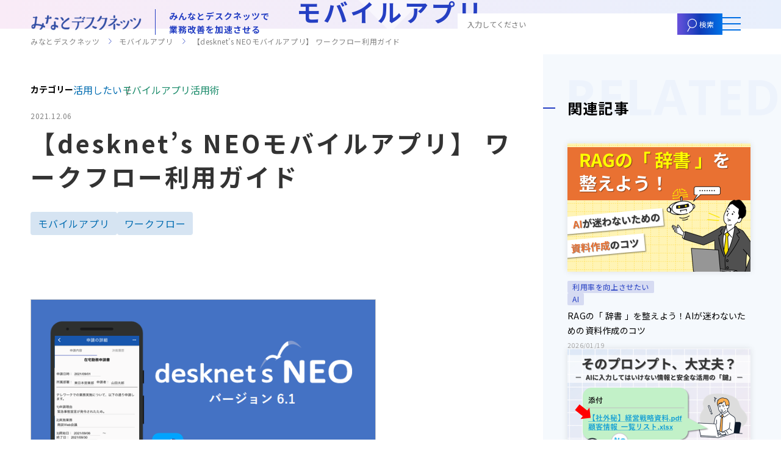

--- FILE ---
content_type: text/html; charset=UTF-8
request_url: https://www.desknets.com/neo/users/media/smartphone/6564/
body_size: 85253
content:

<!DOCTYPE HTML>
<html lang="ja">
<head>
<script src="/neo/common/js/scpid.js?v=24.11.18.01" defer></script>
<!-- User Insight PCDF Code Start -->
<!-- User Insight PCDF Code End -->
  <meta charset="utf-8">
  <!-- webtruタグ-->
<script src="https://cmp.datasign.co/v2/f45df3c01e/cmp.js" async></script>
<!-- Google Tag Manager -->
<script>(function(w,d,s,l,i){w[l]=w[l]||[];w[l].push({'gtm.start':
new Date().getTime(),event:'gtm.js'});var f=d.getElementsByTagName(s)[0],
j=d.createElement(s),dl=l!='dataLayer'?'&l='+l:'';j.async=true;j.src=
'https://www.googletagmanager.com/gtm.js?id='+i+dl;f.parentNode.insertBefore(j,f);
})(window,document,'script','dataLayer','GTM-Z98J');</script>
<!-- End Google Tag Manager -->
<script src="/neo/common/js/scpid.js"></script>  <meta name="viewport" content="width=device-width" id="viewport">
  <title>【desknet&#8217;s NEOモバイルアプリ】 ワークフロー利用ガイド｜みなとデスクネッツ</title>
  <meta name="description" content="【desknet&#8217;s NEOモバイルアプリ】 ワークフロー利用ガイド｜「みなとデスクネッツ」は、デスクネッツ ネオのことをもっと知りたい、使いこなしたい方に向けた情報メディアです。ネオジャパンのスタッフが、デスクネッツ ネオの便利な活用方法をお届けします。">
  <meta name="keywords" content="【desknet&#8217;s NEOモバイルアプリ】 ワークフロー利用ガイド,ネオジャパン,desknet's NEO">
  <link rel="shortcut icon" type="image/vnd.microsoft.icon" href="https://www.desknets.com/neo/users/media/wp-content/themes/desknets2/assets/img/common/favicon.ico">
  <link rel="apple-touch-icon" href="https://www.desknets.com/neo/users/media/wp-content/themes/desknets2/assets/img/common/apple-touch-icon.png?v=24.12.20.01">
      <link rel="canonical" href="https://www.desknets.com/neo/users/media/smartphone/6564/">
    <meta property="og:type" content="article">
  <meta property="og:description" content="【desknet&#8217;s NEOモバイルアプリ】 ワークフロー利用ガイド｜「みなとデスクネッツ」は、デスクネッツ ネオのことをもっと知りたい、使いこなしたい方に向けた情報メディアです。ネオジャパンのスタッフが、デスクネッツ ネオの便利な活用方法をお届けします。">
    <meta property="og:title" content="【desknet&#8217;s NEOモバイルアプリ】 ワークフロー利用ガイド｜みなとデスクネッツ｜グループウェア desknet's NEO">
    <meta property="og:url" content="https://www.desknets.com/neo/users/media/smartphone/6564/">
  <meta property="og:image" content="https://www.desknets.com/neo/users/media/wp-content/uploads/2021/10/f403e3d7344a237998263a90a4efe1db.png">
  <meta property="og:site_name" content="みなとデスクネッツ">
  <meta property="og:locale" content="ja_JP" />
  
  <link rel="preconnect" href="https://fonts.googleapis.com">
  <link rel="preconnect" href="https://fonts.gstatic.com" crossorigin>
  <link href="https://fonts.googleapis.com/css2?family=Open+Sans:ital,wght@0,300..800;1,300..800&display=swap" rel="stylesheet">
  <link href="https://fonts.googleapis.com/css?family=Roboto:400,700&display=swap" rel="stylesheet">
  <link href="https://fonts.googleapis.com/css2?family=Noto+Sans+JP:wght@100..900&display=swap" rel="stylesheet">

  <script src="https://www.desknets.com/neo/users/media/wp-content/themes/desknets2/assets/js/vendor/jquery-3.6.0.min.js" defer></script>
  <script src="https://www.desknets.com/neo/users/media/wp-content/themes/desknets2/assets/js/vendor/modal.js" defer></script>
  <script src="https://www.desknets.com/neo/users/media/wp-content/themes/desknets2/assets/js/vendor/matchHeight.js" defer></script>

  <link rel="stylesheet" href="https://www.desknets.com/neo/users/media/wp-content/themes/desknets2/assets/css/hoisted.css" />
  <link rel="stylesheet" href="https://www.desknets.com/neo/users/media/wp-content/themes/desknets2/assets/css/index.css" />
  <link rel="stylesheet" href="https://www.desknets.com/neo/users/media/wp-content/themes/desknets2/assets/css/index-1.css?update=2412" />
  <link rel="stylesheet" href="https://www.desknets.com/neo/users/media/wp-content/themes/desknets2/assets/css/detail-index.css?v=25.07.16.01" />
  <link rel="stylesheet" href="https://www.desknets.com/neo/users/media/wp-content/themes/desknets2/assets/css/detail-index-1.css?v=24.12.20.01" />
  <link rel="stylesheet" href="https://www.desknets.com/neo/users/media/wp-content/themes/desknets2/assets/css/list-index.css" />
  <link rel="stylesheet" href="https://www.desknets.com/neo/users/media/wp-content/themes/desknets2/assets/css/start-index.css" />
  <link rel="stylesheet" href="https://www.desknets.com/neo/users/media/wp-content/themes/desknets2/assets/css/appsuite-index.css?v=25.01.29.01" />
  <link rel="stylesheet" href="https://www.desknets.com/neo/users/media/wp-content/themes/desknets2/assets/css/appsuite-index-1.css" />
  <script type="module" src="https://www.desknets.com/neo/users/media/wp-content/themes/desknets2/assets/js/hoisted_2412v.js" defer></script>
  <script type="module" src="https://www.desknets.com/neo/users/media/wp-content/themes/desknets2/assets/js/hoisted_2412v2.js" defer></script>
  <script type="module" src="https://www.desknets.com/neo/users/media/wp-content/themes/desknets2/assets/js/hoisted_2412v3.js" defer></script>
  <script type="module" src="https://www.desknets.com/neo/users/media/wp-content/themes/desknets2/assets/js/hoisted_2412v4.js" defer></script>

  <link rel='stylesheet' id='toc-screen-css'  href='https://www.desknets.com/neo/users/media/wp-content/plugins/table-of-contents-plus/screen.min.css?ver=1509' type='text/css' media='all' />
<link rel='stylesheet' id='dlm-frontend-css'  href='https://www.desknets.com/neo/users/media/wp-content/plugins/download-monitor/assets/css/frontend.css?ver=4.9.10' type='text/css' media='all' />
<link rel='stylesheet' id='tag-groups-css-frontend-structure-css'  href='https://www.desknets.com/neo/users/media/wp-content/plugins/tag-groups/assets/css/jquery-ui.structure.min.css?ver=2.0.4' type='text/css' media='all' />
<link rel='stylesheet' id='tag-groups-css-frontend-theme-css'  href='https://www.desknets.com/neo/users/media/wp-content/plugins/tag-groups/assets/css/delta/jquery-ui.theme.min.css?ver=2.0.4' type='text/css' media='all' />
<link rel='stylesheet' id='jquery-lazyloadxt-fadein-css-css'  href='//www.desknets.com/neo/users/media/wp-content/plugins/a3-lazy-load/assets/css/jquery.lazyloadxt.fadein.css?ver=4.9.10' type='text/css' media='all' />
<link rel='stylesheet' id='a3a3_lazy_load-css'  href='//www.desknets.com/neo/users/media/wp-content/uploads/sass/a3_lazy_load.min.css?ver=1732848633' type='text/css' media='all' />
<script type='text/javascript' src='https://www.desknets.com/neo/users/media/wp-includes/js/jquery/jquery.js?ver=1.12.4'></script>
<script type='text/javascript' src='https://www.desknets.com/neo/users/media/wp-includes/js/jquery/jquery-migrate.min.js?ver=1.4.1'></script>
<script type='text/javascript' src='https://www.desknets.com/neo/users/media/wp-content/plugins/tag-groups/assets/js/frontend.min.js?ver=2.0.4'></script>
<!-- WordPress Most Popular --><script type="text/javascript">/* <![CDATA[ */ jQuery.post("https://www.desknets.com/neo/users/media/wp-admin/admin-ajax.php", { action: "wmp_update", id: 6564, token: "0530078e0b" }); /* ]]> */</script><!-- /WordPress Most Popular --></head>

<body>
  <!-- Google Tag Manager (noscript) -->
<noscript><iframe src="https://www.googletagmanager.com/ns.html?id=GTM-Z98J"
height="0" width="0" style="display:none;visibility:hidden"></iframe></noscript>
<!-- End Google Tag Manager (noscript) -->

<div id="fb-root"></div>
<script>(function(d, s, id) {
  var js, fjs = d.getElementsByTagName(s)[0];
  if (d.getElementById(id)) return;
  js = d.createElement(s); js.id = id;
  js.src = 'https://connect.facebook.net/ja_JP/sdk.js#xfbml=1&version=v2.12';
  fjs.parentNode.insertBefore(js, fjs);
}(document, 'script', 'facebook-jssdk'));</script>
  <div id="fb-root"></div>

  <!-- header -->
    <header id="header" class="un_header ">
    <div class="un_header_container">
      <div class="un_header_start ">
        <button type="button" class="un_header_start_container">
          <p class="un_header_start_text">
            <img src="https://www.desknets.com/neo/users/media/wp-content/uploads/2025/04/beginner.png"alt="初心者マーク">初心者向け導入初期ガイド
          </p>
          <div class="un_header_start_detail">
            <div class="un_header_start_link_wrap">
              <a href="/neo/users/media/start/" class="un_header_start_link un_link un_link--black">Let’s Study desknet’s NEO</a>
              <a href="/neo/users/media/start/appsuite/" class="un_header_start_link un_link un_link--black">Let’s Study AppSuite</a>
              <a href="https://sales.desknets.com/chatluck_tips" class="un_header_start_link un_link un_link--black">ChatLuck Tips</a>
            </div>
          </div>
        </button>
      </div>
      <div class="un_header_logo">
        <h1 class="un_header_logo_img">
          <a href="/neo/users/media/">
            <picture>

              <source srcset="https://www.desknets.com/neo/users/media/wp-content/themes/desknets2/assets/img/common/logo_lg.png?v=24.12.20.01" media="(min-width: 768px)" width="364" height="102">
              <img src="https://www.desknets.com/neo/users/media/wp-content/themes/desknets2/assets/img/common/logo_sm.png?v=24.12.20.01" alt="みなとデスクネッツ" width="270" height="72" loading="lazy" decoding="auto">
            </picture>
          </a>
          <span class="un_header_logo_text">みんなとデスクネッツで<br class="un_header_logo_text_br">業務改善を加速させる</span>
        </h1>
      </div>
            <div class="un_header_menu">
        <form id="form" class="un_header_search_form u-hidden-sm" action="/neo/users/media/" method="get">
          <input id="search" class="un_header_search_box" name="s" type="text" placeholder="入力してください">
          <button type="submit" class="un_header_search_button u-gradation">検索</button>
        </form>
        <button class="un_header_menu_button" type="button" aria-label="メニューボタン" aria-controls="gNav" aria-expanded="false"><i></i><span></span></button>
      </div>
          </div>
    <nav class="un_nav" id="gNav" aria-hidden="true">
      <div class="un_nav-list">
        <form id="form" class="un_header_search_form u-hidden-up-md" action="/neo/users/media/" method="get">
          <input id="search" class="un_header_search_box" name="s" type="text" placeholder="入力してください">
          <button type="submit" class="un_header_search_button u-gradation">検索</button>
        </form>
        <div class="un_nav-list_tabs" role="tablist">
          <button class="un_nav-list_tab_button un_nav-list_tab_button--01" data-nav-tab-button role="tab" aria-selected="true" aria-controls="navtab1">
            <span class="un_nav-list_tab_button_image">
              <picture>

                <source srcset="https://www.desknets.com/neo/users/media/wp-content/themes/desknets2/assets/img/common/icon_tab_01.svg" media="(min-width: 768px)" width="58" height="58">
                <img src="https://www.desknets.com/neo/users/media/wp-content/themes/desknets2/assets/img/common/icon_tab_01.svg" alt="" width="58" height="58" loading="lazy" decoding="auto">
              </picture>
            </span>
            解決<br class="u-hidden-up-md">したい</button>
          <button class="un_nav-list_tab_button un_nav-list_tab_button--02" data-nav-tab-button role="tab" aria-selected="false" aria-controls="navtab2">
            <span class="un_nav-list_tab_button_image">
              <picture>

                <source srcset="https://www.desknets.com/neo/users/media/wp-content/themes/desknets2/assets/img/common/icon_tab_02.svg" media="(min-width: 768px)" width="58" height="58">
                <img src="https://www.desknets.com/neo/users/media/wp-content/themes/desknets2/assets/img/common/icon_tab_02.svg" alt="" width="58" height="58" loading="lazy" decoding="auto">
              </picture>
            </span>
            活用<br class="u-hidden-up-md">したい</button>
          <button class="un_nav-list_tab_button un_nav-list_tab_button--03" data-nav-tab-button role="tab" aria-selected="false" aria-controls="navtab3">
            <span class="un_nav-list_tab_button_image">
              <picture>

                <source srcset="https://www.desknets.com/neo/users/media/wp-content/themes/desknets2/assets/img/common/icon_tab_03.svg" media="(min-width: 768px)" width="58" height="58">
                <img src="https://www.desknets.com/neo/users/media/wp-content/themes/desknets2/assets/img/common/icon_tab_03.svg" alt="" width="58" height="58" loading="lazy" decoding="auto">
              </picture>
            </span>
            学び<br class="u-hidden-up-md">たい</button>
        </div>

        <div class="un_nav-list_tab-panels">
          <div id="navtab1" class="un_nav-list_tab_content is-active" data-nav-tab-content aria-hidden="false" role="tabpanel">
            <div class="un_nav-tag">
              <div class="un_nav-tag_list">
                <a href='https://www.desknets.com/neo/users/media/tag/utilizationrate-up/' class='un_tag un_tag--solution un_tag--large'>利用率を向上させたい</a><a href='https://www.desknets.com/neo/users/media/tag/resolve-error/' class='un_tag un_tag--solution un_tag--large'>エラーを解決したい</a><a href='https://www.desknets.com/neo/users/media/tag/ai/' class='un_tag un_tag--solution un_tag--large'>AI</a><a href='https://www.desknets.com/neo/users/media/tag/neoai-chat/' class='un_tag un_tag--solution un_tag--large'>neoAI Chat</a><a href='https://www.desknets.com/neo/users/media/tag/procedure/' class='un_tag un_tag--solution un_tag--large'>手続き</a><a href='https://www.desknets.com/neo/users/media/tag/anken/' class='un_tag un_tag--solution un_tag--large'>案件管理をしたい</a><a href='https://www.desknets.com/neo/users/media/tag/contact/' class='un_tag un_tag--solution un_tag--large'>業務連絡をスムーズにしたい</a><a href='https://www.desknets.com/neo/users/media/tag/de-excel/' class='un_tag un_tag--solution un_tag--large'>脱Excelをしたい</a><a href='https://www.desknets.com/neo/users/media/tag/paperless/' class='un_tag un_tag--solution un_tag--large'>ペーパーレスをしたい</a><a href='https://www.desknets.com/neo/users/media/tag/work-efficiency/' class='un_tag un_tag--solution un_tag--large'>業務効率化をしたい</a><a href='https://www.desknets.com/neo/users/media/tag/centralcontrol/' class='un_tag un_tag--solution un_tag--large'>情報を一元管理したい</a><a href='https://www.desknets.com/neo/users/media/tag/schedulead/' class='un_tag un_tag--solution un_tag--large'>予定調整を素早くしたい</a><a href='https://www.desknets.com/neo/users/media/tag/work-from-home/' class='un_tag un_tag--solution un_tag--large'>在宅勤務をしたい</a><a href='https://www.desknets.com/neo/users/media/tag/security/' class='un_tag un_tag--solution un_tag--large'>セキュリティ問題を解決したい</a><a href='https://www.desknets.com/neo/users/media/tag/daily-report/' class='un_tag un_tag--solution un_tag--large'>日報・勤怠を管理したい</a><a href='https://www.desknets.com/neo/users/media/tag/taskmanage/' class='un_tag un_tag--solution un_tag--large'>タスク管理をしたい</a><a href='https://www.desknets.com/neo/users/media/tag/alcohol/' class='un_tag un_tag--solution un_tag--large'>アルコールチェックをしたい</a><a href='https://www.desknets.com/neo/users/media/tag/new-education/' class='un_tag un_tag--solution un_tag--large'>新人教育に使いたい</a><a href='https://www.desknets.com/neo/users/media/tag/ppap/' class='un_tag un_tag--solution un_tag--large'>PPAP対策</a>              </div>
            </div>
          </div>
          <div id="navtab2" class="un_nav-list_tab_content" data-nav-tab-content aria-hidden="true" role="tabpanel">
            <div class="un_nav-tag">
              <div class="un_nav-tag_list">
                <a href='https://www.desknets.com/neo/users/media/tag/apptemp-normal/' class='un_tag un_tag--utilize un_tag--large'>アプリテンプレート（通常のアプリケーション）</a><a href='https://www.desknets.com/neo/users/media/tag/apptemp-apply/' class='un_tag un_tag--utilize un_tag--large'>アプリテンプレート（申請書アプリケーション）</a><a href='https://www.desknets.com/neo/users/media/tag/input-check/' class='un_tag un_tag--utilize un_tag--large'>入力チェック</a><a href='https://www.desknets.com/neo/users/media/tag/tips-mgmt/' class='un_tag un_tag--utilize un_tag--large'>意外と知らない管理機能</a><a href='https://www.desknets.com/neo/users/media/tag/retention-period/' class='un_tag un_tag--utilize un_tag--large'>保存期間</a><a href='https://www.desknets.com/neo/users/media/tag/progress-management/' class='un_tag un_tag--utilize un_tag--large'>進捗管理</a><a href='https://www.desknets.com/neo/users/media/tag/regular/' class='un_tag un_tag--utilize un_tag--large'>定期処理</a><a href='https://www.desknets.com/neo/users/media/tag/branch/' class='un_tag un_tag--utilize un_tag--large'>分岐条件</a><a href='https://www.desknets.com/neo/users/media/tag/drive/' class='un_tag un_tag--utilize un_tag--large'>ファイル転送</a><a href='https://www.desknets.com/neo/users/media/tag/roommgr/' class='un_tag un_tag--utilize un_tag--large'>RoomMgr</a><a href='https://www.desknets.com/neo/users/media/tag/design/' class='un_tag un_tag--utilize un_tag--large'>画面デザイン</a><a href='https://www.desknets.com/neo/users/media/tag/admin/' class='un_tag un_tag--utilize un_tag--large'>管理者機能</a><a href='https://www.desknets.com/neo/users/media/tag/tips/' class='un_tag un_tag--utilize un_tag--large'>意外と知らない便利機能</a><a href='https://www.desknets.com/neo/users/media/tag/easyapp/' class='un_tag un_tag--utilize un_tag--large'>簡単アプリシリーズ</a><a href='https://www.desknets.com/neo/users/media/tag/function/' class='un_tag un_tag--utilize un_tag--large'>簡単関数シリーズ</a><a href='https://www.desknets.com/neo/users/media/tag/mobileapplication/' class='un_tag un_tag--utilize un_tag--large'>モバイルアプリ</a><a href='https://www.desknets.com/neo/users/media/tag/ecdata/' class='un_tag un_tag--utilize un_tag--large'>電子取引データ保存</a><a href='https://www.desknets.com/neo/users/media/tag/chatgpt/' class='un_tag un_tag--utilize un_tag--large'>ChatGPT</a><a href='https://www.desknets.com/neo/users/media/tag/access/' class='un_tag un_tag--utilize un_tag--large'>アクセス権設定</a><a href='https://www.desknets.com/neo/users/media/tag/master/' class='un_tag un_tag--utilize un_tag--large'>マスタ連携</a><a href='https://www.desknets.com/neo/users/media/tag/style/' class='un_tag un_tag--utilize un_tag--large'>条件付きスタイル</a><a href='https://www.desknets.com/neo/users/media/tag/plugin/' class='un_tag un_tag--utilize un_tag--large'>プラグイン部品</a><a href='https://www.desknets.com/neo/users/media/tag/pull-down/' class='un_tag un_tag--utilize un_tag--large'>プルダウン部品</a><a href='https://www.desknets.com/neo/users/media/tag/table/' class='un_tag un_tag--utilize un_tag--large'>表部品</a><a href='https://www.desknets.com/neo/users/media/tag/list-display/' class='un_tag un_tag--utilize un_tag--large'>一覧画面</a><a href='https://www.desknets.com/neo/users/media/tag/reference/' class='un_tag un_tag--utilize un_tag--large'>参照データ一覧</a><a href='https://www.desknets.com/neo/users/media/tag/auto-process/' class='un_tag un_tag--utilize un_tag--large'>自動処理</a><a href='https://www.desknets.com/neo/users/media/tag/search/' class='un_tag un_tag--utilize un_tag--large'>絞り込み条件</a><a href='https://www.desknets.com/neo/users/media/tag/auto-calculation/' class='un_tag un_tag--utilize un_tag--large'>自動計算</a><a href='https://www.desknets.com/neo/users/media/tag/ab/' class='un_tag un_tag--utilize un_tag--large'>Amazonビジネス連携</a><a href='https://www.desknets.com/neo/users/media/tag/sync-for-smartphones/' class='un_tag un_tag--utilize un_tag--large'>Sync for smartphones</a><a href='https://www.desknets.com/neo/users/media/tag/enquete/' class='un_tag un_tag--utilize un_tag--large'>アンケート</a><a href='https://www.desknets.com/neo/users/media/tag/information/' class='un_tag un_tag--utilize un_tag--large'>インフォメーション</a><a href='https://www.desknets.com/neo/users/media/tag/webmail/' class='un_tag un_tag--utilize un_tag--large'>ウェブメール</a><a href='https://www.desknets.com/neo/users/media/tag/schedule/' class='un_tag un_tag--utilize un_tag--large'>スケジュール</a><a href='https://www.desknets.com/neo/users/media/tag/neotwi/' class='un_tag un_tag--utilize un_tag--large'>ネオツイ</a><a href='https://www.desknets.com/neo/users/media/tag/portal/' class='un_tag un_tag--utilize un_tag--large'>ポータル</a><a href='https://www.desknets.com/neo/users/media/tag/workflow/' class='un_tag un_tag--utilize un_tag--large'>ワークフロー</a><a href='https://www.desknets.com/neo/users/media/tag/message/' class='un_tag un_tag--utilize un_tag--large'>伝言・所在</a><a href='https://www.desknets.com/neo/users/media/tag/report/' class='un_tag un_tag--utilize un_tag--large'>回覧・レポート</a><a href='https://www.desknets.com/neo/users/media/tag/safety/' class='un_tag un_tag--utilize un_tag--large'>安否確認</a><a href='https://www.desknets.com/neo/users/media/tag/document/' class='un_tag un_tag--utilize un_tag--large'>文書管理</a><a href='https://www.desknets.com/neo/users/media/tag/presence/' class='un_tag un_tag--utilize un_tag--large'>プレゼンス</a><a href='https://www.desknets.com/neo/users/media/tag/smartviewer/' class='un_tag un_tag--utilize un_tag--large'>SmartViewer</a><a href='https://www.desknets.com/neo/users/media/tag/richtext/' class='un_tag un_tag--utilize un_tag--large'>リッチテキストエディタ</a><a href='https://www.desknets.com/neo/users/media/tag/reservation/' class='un_tag un_tag--utilize un_tag--large'>設備予約</a><a href='https://www.desknets.com/neo/users/media/tag/minutes/' class='un_tag un_tag--utilize un_tag--large'>議事録</a><a href='https://www.desknets.com/neo/users/media/tag/conference/' class='un_tag un_tag--utilize un_tag--large'>電子会議室</a><a href='https://www.desknets.com/neo/users/media/tag/license/' class='un_tag un_tag--utilize un_tag--large'>ライセンス</a>              </div>
            </div>
          </div>
          <div id="navtab3" class="un_nav-list_tab_content" data-nav-tab-content aria-hidden="true" role="tabpanel">
            <div class="un_nav-tag">
              <div class="un_nav-tag_list">
                <a href='https://www.desknets.com/neo/users/media/tag/app-tips/' class='un_tag un_tag--learn un_tag--large'>アプリ作成のコツ</a><a href='https://www.desknets.com/neo/users/media/tag/workflow-appsuite/' class='un_tag un_tag--learn un_tag--large'>ワークフローAppSuite連携</a><a href='https://www.desknets.com/neo/users/media/tag/portal-tips/' class='un_tag un_tag--learn un_tag--large'>ポータル作成のコツ</a><a href='https://www.desknets.com/neo/users/media/tag/tally-tips/' class='un_tag un_tag--learn un_tag--large'>集計のコツ</a><a href='https://www.desknets.com/neo/users/media/tag/seminar/' class='un_tag un_tag--learn un_tag--large'>セミナー</a><a href='https://www.desknets.com/neo/users/media/tag/appsuite-award/' class='un_tag un_tag--learn un_tag--large'>AppSuite AWARD</a><a href='https://www.desknets.com/neo/users/media/tag/desknets-neo-kotu/' class='un_tag un_tag--learn un_tag--large'>desknet’s NEO 運用のコツ</a><a href='https://www.desknets.com/neo/users/media/tag/notification-email/' class='un_tag un_tag--learn un_tag--large'>通知メールのコツ</a><a href='https://www.desknets.com/neo/users/media/tag/api/' class='un_tag un_tag--learn un_tag--large'>API連携</a><a href='https://www.desknets.com/neo/users/media/tag/microsoft365/' class='un_tag un_tag--learn un_tag--large'>Microsoft 365連携</a><a href='https://www.desknets.com/neo/users/media/tag/route/' class='un_tag un_tag--learn un_tag--large'>経路設定のコツ</a><a href='https://www.desknets.com/neo/users/media/tag/app-suite-kotu/' class='un_tag un_tag--learn un_tag--large'>AppSuite 運用のコツ</a><a href='https://www.desknets.com/neo/users/media/tag/startup/' class='un_tag un_tag--learn un_tag--large'>スタートアップ</a><a href='https://www.desknets.com/neo/users/media/tag/desknets-neo-lecture/' class='un_tag un_tag--learn un_tag--large'>desknet&#039;s NEO基本講座</a><a href='https://www.desknets.com/neo/users/media/tag/beginner/' class='un_tag un_tag--learn un_tag--large'>初級編</a><a href='https://www.desknets.com/neo/users/media/tag/intermediate/' class='un_tag un_tag--learn un_tag--large'>中級編</a><a href='https://www.desknets.com/neo/users/media/tag/advanced/' class='un_tag un_tag--learn un_tag--large'>上級編</a><a href='https://www.desknets.com/neo/users/media/tag/one-on-one/' class='un_tag un_tag--learn un_tag--large'>1on1個別相談会</a><a href='https://www.desknets.com/neo/users/media/tag/archive/' class='un_tag un_tag--learn un_tag--large'>アーカイブ配信</a><a href='https://www.desknets.com/neo/users/media/tag/appsuite-interview/' class='un_tag un_tag--learn un_tag--large'>AppSuiteインタビュー</a>              </div>
            </div>
          </div>
        </div>

        <div class="un_nav_category">
          <p class="un_nav_category_heading">カテゴリーから探す</p>
          <div class="un_nav_category_detail">
            
                <ul class="un_nav_category_detail_list">
                                            <li>
                            <a href="https://www.desknets.com/neo/users/media/category/solution/" class="un_tag un_tag--large un_tag--solution">
                              解決したい                            </a>
                        </li>
                                            <li>
                            <a href="https://www.desknets.com/neo/users/media/category/utilize/" class="un_tag un_tag--large un_tag--utilize">
                              活用したい                            </a>
                        </li>
                                            <li>
                            <a href="https://www.desknets.com/neo/users/media/category/chatluck/" class="un_tag un_tag--large un_tag--other">
                              チャットラック活用術                            </a>
                        </li>
                                            <li>
                            <a href="https://www.desknets.com/neo/users/media/category/apptemplate/" class="un_tag un_tag--large un_tag--other">
                              アプリテンプレート                            </a>
                        </li>
                                            <li>
                            <a href="https://www.desknets.com/neo/users/media/category/appsuite/" class="un_tag un_tag--large un_tag--other">
                              アップスイート活用術                            </a>
                        </li>
                                            <li>
                            <a href="https://www.desknets.com/neo/users/media/category/smartphone/" class="un_tag un_tag--large un_tag--other">
                              モバイルアプリ活用術                            </a>
                        </li>
                                            <li>
                            <a href="https://www.desknets.com/neo/users/media/category/desknets/" class="un_tag un_tag--large un_tag--other">
                              デスクネッツ活用術                            </a>
                        </li>
                                            <li>
                            <a href="https://www.desknets.com/neo/users/media/category/recommend/" class="un_tag un_tag--large un_tag--other">
                              編集部おすすめ                            </a>
                        </li>
                                            <li>
                            <a href="https://www.desknets.com/neo/users/media/category/verup/" class="un_tag un_tag--large un_tag--other">
                              バージョンアップ情報                            </a>
                        </li>
                                            <li>
                            <a href="https://www.desknets.com/neo/users/media/category/info/" class="un_tag un_tag--large un_tag--other">
                              お知らせ                            </a>
                        </li>
                                            <li>
                            <a href="https://www.desknets.com/neo/users/media/category/popular/" class="un_tag un_tag--large un_tag--other">
                              注目の記事                            </a>
                        </li>
                                            <li>
                            <a href="https://www.desknets.com/neo/users/media/category/minato/" class="un_tag un_tag--large un_tag--other">
                              みなとデスクネッツ                            </a>
                        </li>
                                            <li>
                            <a href="https://www.desknets.com/neo/users/media/category/everyone/" class="un_tag un_tag--large un_tag--other">
                              みんなの取り組み                            </a>
                        </li>
                                            <li>
                            <a href="https://www.desknets.com/neo/users/media/category/disaster/" class="un_tag un_tag--large un_tag--other">
                              災害対策                            </a>
                        </li>
                                            <li>
                            <a href="https://www.desknets.com/neo/users/media/category/app/" class="un_tag un_tag--large un_tag--other">
                              業務アプリ作成                            </a>
                        </li>
                                            <li>
                            <a href="https://www.desknets.com/neo/users/media/category/preparation/" class="un_tag un_tag--large un_tag--other">
                              予定管理・会議準備                            </a>
                        </li>
                                            <li>
                            <a href="https://www.desknets.com/neo/users/media/category/trade/" class="un_tag un_tag--large un_tag--other">
                              申請・報告・意見交換                            </a>
                        </li>
                                            <li>
                            <a href="https://www.desknets.com/neo/users/media/category/bulletin-board/" class="un_tag un_tag--large un_tag--other">
                              情報集約・掲示板                            </a>
                        </li>
                                            <li>
                            <a href="https://www.desknets.com/neo/users/media/category/start/" class="un_tag un_tag--large un_tag--other">
                              始めたい                            </a>
                        </li>
                                            <li>
                            <a href="https://www.desknets.com/neo/users/media/category/learn/" class="un_tag un_tag--large un_tag--other">
                              学びたい                            </a>
                        </li>
                                            <li>
                            <a href="https://www.desknets.com/neo/users/media/category/movie/" class="un_tag un_tag--large un_tag--other">
                              活用動画                            </a>
                        </li>
                                    </ul>
                      </div>
        </div>
      </div>
    </nav>
  </header>
  
  <main>

    <section class="un_site-header">
          <h2 class="un_page_heading">
        モバイルアプリ      </h2>
      <div class="un_breadcrumbs">
      <ul class="un_breadcrumbs_list">
        <li><a href="https://www.desknets.com/neo/users/media">みなとデスクネッツ</a></li>
          <li><a href="https://www.desknets.com/neo/users/media/tag/mobileapplication/">モバイルアプリ</a></li>          <li>
              <p>【desknet&#8217;s NEOモバイルアプリ】 ワークフロー利用ガイド</p>
          </li>
        </ul>
      </div>
    </section>

    <div class="un_contents">
      <div class="un_contents_container">
        <div class="un_contents_area">
          <article class="un_detail">
            <div class="un_detail_container">
              <div class="un_detail_category">
                <p class="un_detail_category_heading">カテゴリー</p>
                <div class="un_detail_category_list">
                                                                        <a href="https://www.desknets.com/neo/users/media/category/utilize/" class="un_detail_category_item un_category un_category--utilize">
                              活用したい                            </a>
                                                      <a href="https://www.desknets.com/neo/users/media/category/smartphone/" class="un_detail_category_item un_category un_category--other">
                              モバイルアプリ活用術                            </a>
                                                            </div>
              </div>
              <time class="un_detail_date" datetime="2021-12-06">2021.12.06</time>
              <h2 class="un_detail_heading">【desknet&#8217;s NEOモバイルアプリ】 ワークフロー利用ガイド</h2>
              <div class="un_detail_tag">
                <a href='https://www.desknets.com/neo/users/media/tag/mobileapplication/' class='un_tag un_tag--utilize un_tag--large'>モバイルアプリ</a><a href='https://www.desknets.com/neo/users/media/tag/workflow/' class='un_tag un_tag--utilize un_tag--large'>ワークフロー</a>              </div>

              <div class="un_detail_article">
                
                                  <p class="pic"><img width="566" height="378" src="//www.desknets.com/neo/users/media/wp-content/plugins/a3-lazy-load/assets/images/lazy_placeholder.gif" data-lazy-type="image" data-src="https://www.desknets.com/neo/users/media/wp-content/uploads/2021/10/f403e3d7344a237998263a90a4efe1db.png" class="lazy lazy-hidden attachment-pic566 size-pic566 wp-post-image" alt="" /><noscript><img width="566" height="378" src="https://www.desknets.com/neo/users/media/wp-content/uploads/2021/10/f403e3d7344a237998263a90a4efe1db.png" class="attachment-pic566 size-pic566 wp-post-image" alt="" /></noscript></p>
                                <p>グループウェアdesknet’s NEO V6.1で新しくなったモバイルアプリを連載でご紹介！</p>
<p>まだモバイルアプリを試していない方は本連載を参考に、ぜひお試しください！</p>
<p>&nbsp;</p>
<p>この記事ではインフォメーションの操作方法をご紹介いたします。</p>
<p>desknet’s NEOモバイルアプリを使用する手順は<a href="https://www.desknets.com/neo/users/media/desknets/6244">こちら</a>を参照ください。</p>
<p>&nbsp;</p>
<hr />
<p><strong>desknet’s NEOモバイルアプリINDEX</strong></p>
<hr />
<p>■<a href="https://www.desknets.com/neo/users/media/desknets/6241">スケジュール</a><br />
■<a href="https://www.desknets.com/neo/users/media/desknets/6302">ネオツイ(お知らせ・つぶやき・ダイレクトメッセージ)</a><br />
■<a href="https://www.desknets.com/neo/users/media/smartphone/6345">インフォメーション</a><br />
■ワークフロー←現在の記事<br />
■<a href="https://www.desknets.com/neo/users/media/smartphone/16200/">AppSuite（V8.6より対応）</a><br />
&nbsp;</p>
<hr />
<p><strong>ワークフローを開く</strong></p>
<hr />
<p>左上アイコンからメニューを開き、ワークフローをタップします。</p>
<p>&nbsp;</p>
<p>&nbsp;</p>
<p><img class="lazy lazy-hidden modal_img" src="//www.desknets.com/neo/users/media/wp-content/plugins/a3-lazy-load/assets/images/lazy_placeholder.gif" data-lazy-type="image" data-src="https://www.desknets.com/neo/users/media/wp-content/uploads/2021/10/26860bfbfc74d8dd10b1a4dd6faf59a2.png" alt="" width="529" height="440" /><noscript><img class="modal_img" src="https://www.desknets.com/neo/users/media/wp-content/uploads/2021/10/26860bfbfc74d8dd10b1a4dd6faf59a2.png" alt="" width="529" height="440" /></noscript></p>
<p>&nbsp;</p>
<hr />
<p><strong>ワークフローの操作</strong></p>
<hr />
<p><span style="color: #ff6600;"><strong>■ワークフローの確認</strong></span></p>
<p>ワークフローを開くと一番最初に自分宛に来ている「未承認」の申請書一覧が開きます。確認したいワークフローをタップして詳細を開きます。</p>
<p>右上に「承認予定」、フッターに「未承認」「承認済み」「作成分」というアイコンがあるので、それぞれの申請一覧に切り替えることができます。</p>
<p>&nbsp;</p>
<p><img class="lazy lazy-hidden modal_img" src="//www.desknets.com/neo/users/media/wp-content/plugins/a3-lazy-load/assets/images/lazy_placeholder.gif" data-lazy-type="image" data-src="https://www.desknets.com/neo/users/media/wp-content/uploads/2021/10/1b3656cea378f5c53642f6bc58229215.png" alt="" width="529" height="440" /><noscript><img class="modal_img" src="https://www.desknets.com/neo/users/media/wp-content/uploads/2021/10/1b3656cea378f5c53642f6bc58229215.png" alt="" width="529" height="440" /></noscript></p>
<p>&nbsp;</p>
<p><span style="color: #ff6600;"><strong>■申請書の承認作業を行う</strong></span></p>
<p>申請書の詳細を確認したら、フッターの「承認」「否認」「差し戻し」をタップすることで承認作業を行えます。</p>
<p>承認する際には、コメントを記入し、添付ファイルを追加することも可能です。(「差し戻し」も同様です。「否認」の場合はコメントのみになります。)</p>
<p>&nbsp;</p>
<p><img class="lazy lazy-hidden modal_img" src="//www.desknets.com/neo/users/media/wp-content/plugins/a3-lazy-load/assets/images/lazy_placeholder.gif" data-lazy-type="image" data-src="https://www.desknets.com/neo/users/media/wp-content/uploads/2021/10/a398a7cbc3d0e45c4393b8e400d85d4e.png" alt="" width="555" height="440" /><noscript><img class="modal_img" src="https://www.desknets.com/neo/users/media/wp-content/uploads/2021/10/a398a7cbc3d0e45c4393b8e400d85d4e.png" alt="" width="555" height="440" /></noscript></p>
<p>&nbsp;</p>
<p><span style="color: #ff6600;"><strong>■決裁履歴の確認</strong></span></p>
<p>申請経路や決裁状況などの詳細を「内容確認」横の「決裁履歴」から確認することができます。</p>
<p>&nbsp;</p>
<p><img class="lazy lazy-hidden modal_img" src="//www.desknets.com/neo/users/media/wp-content/plugins/a3-lazy-load/assets/images/lazy_placeholder.gif" data-lazy-type="image" data-src="https://www.desknets.com/neo/users/media/wp-content/uploads/2021/12/a45fa6c68ff310cada514b214b57e37f.png" alt="" width="574" height="440" /><noscript><img class="modal_img" src="https://www.desknets.com/neo/users/media/wp-content/uploads/2021/12/a45fa6c68ff310cada514b214b57e37f.png" alt="" width="574" height="440" /></noscript></p>
<p>&nbsp;</p>
<p><span style="color: #ff6600;"><strong>■表示順の変更</strong></span></p>
<p>申請書の一覧画面は「重要度」「添付ファイル」「連番」「表題」「申請書」「申請者」「作成日時」「経過」の順に並び順を変更できます。右上のアイコンから並び替えたい項目をタップしてください。</p>
<p>&nbsp;</p>
<p><img class="lazy lazy-hidden modal_img" src="//www.desknets.com/neo/users/media/wp-content/plugins/a3-lazy-load/assets/images/lazy_placeholder.gif" data-lazy-type="image" data-src="https://www.desknets.com/neo/users/media/wp-content/uploads/2021/10/ea9bb3950523bd482edf4f27ff73feb8.png" alt="" width="848" height="440" /><noscript><img class="modal_img" src="https://www.desknets.com/neo/users/media/wp-content/uploads/2021/10/ea9bb3950523bd482edf4f27ff73feb8.png" alt="" width="848" height="440" /></noscript></p>
<p>&nbsp;</p>
<p><span style="color: #ff6600;"><strong>■未読にする・申請を取り消す</strong></span></p>
<p>一度確認したけれど、後から改めて確認したい申請書は、「未読」にすることができます。</p>
<p>右上のアイコンから「未読」にしたい申請書をチェックし、フッターの「未読」タップすることで、未読にすることができます。</p>
<p>また、フッター左側の「申請取り消し」をタップすると自身が作成した申請のみ申請を取り消すことができます。</p>
<p>&nbsp;</p>
<p><img class="lazy lazy-hidden modal_img" src="//www.desknets.com/neo/users/media/wp-content/plugins/a3-lazy-load/assets/images/lazy_placeholder.gif" data-lazy-type="image" data-src="https://www.desknets.com/neo/users/media/wp-content/uploads/2021/10/464e9af6e7576f4ed4d7b837a462f3e6.png" alt="" width="848" height="498" /><noscript><img class="modal_img" src="https://www.desknets.com/neo/users/media/wp-content/uploads/2021/10/464e9af6e7576f4ed4d7b837a462f3e6.png" alt="" width="848" height="498" /></noscript></p>
<p>&nbsp;</p>
<p>いかがでしたでしょうか。</p>
<p>ぜひ、モバイルアプリの「ワークフロー」機能をお試しください！</p>
<p>&nbsp;</p>
<p>&nbsp;</p>
                                <div class="un_detail_article_person">
                  <div class="un_detail_article_person_detail_position u-hidden-up-md">WRITER</div>
                  <div class="un_detail_article_person_container">
                    <div class="un_detail_article_person_image">
                      <img src="//www.desknets.com/neo/users/media/wp-content/plugins/a3-lazy-load/assets/images/lazy_placeholder.gif" data-lazy-type="image" data-src="https://www.desknets.com/neo/users/media/wp-content/uploads/2020/07/b085a2ab187fc4f24482fcdacd97677b-1.png" width="80" height="53" alt="みなとデスクネッツ編集部" class="lazy lazy-hidden avatar avatar-80 wp-user-avatar wp-user-avatar-80 alignnone photo" /><noscript><img src="https://www.desknets.com/neo/users/media/wp-content/uploads/2020/07/b085a2ab187fc4f24482fcdacd97677b-1.png" width="80" height="53" alt="みなとデスクネッツ編集部" class="avatar avatar-80 wp-user-avatar wp-user-avatar-80 alignnone photo" /></noscript>                    </div>
                    <div class="un_detail_article_person_detail">
                      <div class="un_detail_article_person_detail_writer">
                        <div class="un_detail_article_person_detail_position u-hidden-sm">WRITER</div>
                        <div>
                          <div class="un_detail_article_person_detail_name">みなとデスクネッツ編集部</div>
                          <div class="un_detail_article_person_detail_explanation"></div>
                        </div>
                      </div>
                      <div class="un_detail_article_person_detail_text u-hidden-sm">
                        もっと使いやすいデスクネッツを働くみなで作っていきたい！
desknet's NEOをお使いいただいている皆さまがもっとデスクネッツを使いこなし、業務効率化をしていただくため、
現場目線で活用術や新バージョン情報をお伝えしていくメディアとして記事を執筆しています。                      </div>
                    </div>
                  </div>
                  <div class="un_detail_article_person_detail_text u-hidden-up-md">
                    もっと使いやすいデスクネッツを働くみなで作っていきたい！
desknet's NEOをお使いいただいている皆さまがもっとデスクネッツを使いこなし、業務効率化をしていただくため、
現場目線で活用術や新バージョン情報をお伝えしていくメディアとして記事を執筆しています。                  </div>
                </div>
                <div class="un_detail_article_share">
                  <ul>
                    <li>
                      <button type="button" onclick="window.print()"><img src="https://www.desknets.com/neo/users/media/wp-content/themes/desknets2/assets/img/common/icon_print.svg" alt=""></button>
                    </li>
                    <li>
                      <a href="https://x.com/intent/post?url=https://www.desknets.com/neo/users/media/smartphone/6564/" target="_blank"><img src="https://www.desknets.com/neo/users/media/wp-content/themes/desknets2/assets/img/common/icon_x.svg" alt="X"></a>
                    </li>
                    <li>
                      <a href="https://www.facebook.com/share.php?u=https://www.desknets.com/neo/users/media/smartphone/6564/" target="_blank"><img src="https://www.desknets.com/neo/users/media/wp-content/themes/desknets2/assets/img/common/icon_facebook.svg" alt="facebook"></a>
                    </li>
                    <li>
                      <a href="https://widgets.getpocket.com/v1/popup?url=https://www.desknets.com/neo/users/media/smartphone/6564/" target="_blank"><img src="https://www.desknets.com/neo/users/media/wp-content/themes/desknets2/assets/img/common/icon_pocket.svg" alt="Pocket"></a>
                    </li>
                    <li>
                      <a href="http://b.hatena.ne.jp/entry/https://www.desknets.com/neo/users/media/smartphone/6564/" target="_blank"><img src="https://www.desknets.com/neo/users/media/wp-content/themes/desknets2/assets/img/common/icon_hatena.svg" alt="はてな"></a>
                    </li>
                  </ul>
                </div>
              </div>
            </div>

            <div class="un_detail_article_footer">
              <a href="https://www.desknets.com/neo/users/media/appsuite/6850/" class="un_detail_article_footer_prev"><span class="un_detail_article_footer_prev_icon un_button_prev u-gradation u-gradation--raduis"></span>前の記事へ</a><a href="https://www.desknets.com/neo/users/media/tag/mobileapplication/" class="un_detail_article_footer_list u-gradation u-gradation--raduis"></a><a href="https://www.desknets.com/neo/users/media/appsuite/6874/" class="un_detail_article_footer_next">次の記事へ<span class="un_detail_article_footer_next_icon un_button_next u-gradation u-gradation--raduis"></span></a>            </div>
          </article>
                    <section class="un_related">
            <div class="un_related_container">
              <h2 class="un_related_heading">関連記事</h2>
              <ul class="un_related_list">
                                          <li class="un_related_item">
                            <div class="un_related_item_wrap">
                              <div class="un_related_item_image u-hover-image">
                                <a href="https://www.desknets.com/neo/users/media/popular/16244/">
                                  <img width="150" height="105" src="//www.desknets.com/neo/users/media/wp-content/plugins/a3-lazy-load/assets/images/lazy_placeholder.gif" data-lazy-type="image" data-src="https://www.desknets.com/neo/users/media/wp-content/uploads/2026/01/e46dcaa7746508dd52058abf9d4346c1-3.png" class="lazy lazy-hidden attachment-thumbnail size-thumbnail wp-post-image" alt="" loading="lazy" decoding="auto" /><noscript><img width="150" height="105" src="https://www.desknets.com/neo/users/media/wp-content/uploads/2026/01/e46dcaa7746508dd52058abf9d4346c1-3.png" class="attachment-thumbnail size-thumbnail wp-post-image" alt="" loading="lazy" decoding="auto" /></noscript>                                </a>
                              </div>
                              <div class="un_related_item_type">
                                <a href='https://www.desknets.com/neo/users/media/tag/utilizationrate-up/' class='un_tag un_tag--solution'>利用率を向上させたい</a><a href='https://www.desknets.com/neo/users/media/tag/ai/' class='un_tag un_tag--solution'>AI</a>                              </div>
                            </div>
                            <h3 class="un_related_item_heading">
                              <a href="https://www.desknets.com/neo/users/media/popular/16244/">RAGの「 辞書 」を整えよう！AIが迷わないための資料作成のコツ</a>
                            </h3>
                            <time class="un_related_item_date" datetime="2026-01-19">2026.01.19</time>
                          </li>
                                                    <li class="un_related_item">
                            <div class="un_related_item_wrap">
                              <div class="un_related_item_image u-hover-image">
                                <a href="https://www.desknets.com/neo/users/media/popular/16223/">
                                  <img width="150" height="105" src="//www.desknets.com/neo/users/media/wp-content/plugins/a3-lazy-load/assets/images/lazy_placeholder.gif" data-lazy-type="image" data-src="https://www.desknets.com/neo/users/media/wp-content/uploads/2026/01/e46dcaa7746508dd52058abf9d4346c1-1.png" class="lazy lazy-hidden attachment-thumbnail size-thumbnail wp-post-image" alt="" loading="lazy" decoding="auto" /><noscript><img width="150" height="105" src="https://www.desknets.com/neo/users/media/wp-content/uploads/2026/01/e46dcaa7746508dd52058abf9d4346c1-1.png" class="attachment-thumbnail size-thumbnail wp-post-image" alt="" loading="lazy" decoding="auto" /></noscript>                                </a>
                              </div>
                              <div class="un_related_item_type">
                                <a href='https://www.desknets.com/neo/users/media/tag/utilizationrate-up/' class='un_tag un_tag--solution'>利用率を向上させたい</a><a href='https://www.desknets.com/neo/users/media/tag/ai/' class='un_tag un_tag--solution'>AI</a>                              </div>
                            </div>
                            <h3 class="un_related_item_heading">
                              <a href="https://www.desknets.com/neo/users/media/popular/16223/">そのプロンプト、大丈夫？AIに入力してはいけない情報と、安全な活用の「鍵」</a>
                            </h3>
                            <time class="un_related_item_date" datetime="2026-01-13">2026.01.13</time>
                          </li>
                                                    <li class="un_related_item">
                            <div class="un_related_item_wrap">
                              <div class="un_related_item_image u-hover-image">
                                <a href="https://www.desknets.com/neo/users/media/smartphone/16200/">
                                  <img width="150" height="105" src="//www.desknets.com/neo/users/media/wp-content/plugins/a3-lazy-load/assets/images/lazy_placeholder.gif" data-lazy-type="image" data-src="https://www.desknets.com/neo/users/media/wp-content/uploads/2026/01/16b644d51d9196c8d6912f1cd86d32f3.png" class="lazy lazy-hidden attachment-thumbnail size-thumbnail wp-post-image" alt="" loading="lazy" decoding="auto" /><noscript><img width="150" height="105" src="https://www.desknets.com/neo/users/media/wp-content/uploads/2026/01/16b644d51d9196c8d6912f1cd86d32f3.png" class="attachment-thumbnail size-thumbnail wp-post-image" alt="" loading="lazy" decoding="auto" /></noscript>                                </a>
                              </div>
                              <div class="un_related_item_type">
                                <a href='https://www.desknets.com/neo/users/media/tag/mobileapplication/' class='un_tag un_tag--utilize'>モバイルアプリ</a><a href='https://www.desknets.com/neo/users/media/tag/v95/' class='un_tag un_tag--other'>バージョン9.5</a>                              </div>
                            </div>
                            <h3 class="un_related_item_heading">
                              <a href="https://www.desknets.com/neo/users/media/smartphone/16200/">【desknet&#8217;s NEOモバイルアプリ】AppSuite利用ガイド</a>
                            </h3>
                            <time class="un_related_item_date" datetime="2026-01-09">2026.01.09</time>
                          </li>
                                                    <li class="un_related_item">
                            <div class="un_related_item_wrap">
                              <div class="un_related_item_image u-hover-image">
                                <a href="https://www.desknets.com/neo/users/media/popular/16179/">
                                  <img width="150" height="105" src="//www.desknets.com/neo/users/media/wp-content/plugins/a3-lazy-load/assets/images/lazy_placeholder.gif" data-lazy-type="image" data-src="https://www.desknets.com/neo/users/media/wp-content/uploads/2026/01/e46dcaa7746508dd52058abf9d4346c1.png" class="lazy lazy-hidden attachment-thumbnail size-thumbnail wp-post-image" alt="" loading="lazy" decoding="auto" /><noscript><img width="150" height="105" src="https://www.desknets.com/neo/users/media/wp-content/uploads/2026/01/e46dcaa7746508dd52058abf9d4346c1.png" class="attachment-thumbnail size-thumbnail wp-post-image" alt="" loading="lazy" decoding="auto" /></noscript>                                </a>
                              </div>
                              <div class="un_related_item_type">
                                <a href='https://www.desknets.com/neo/users/media/tag/utilizationrate-up/' class='un_tag un_tag--solution'>利用率を向上させたい</a><a href='https://www.desknets.com/neo/users/media/tag/ai/' class='un_tag un_tag--solution'>AI</a>                              </div>
                            </div>
                            <h3 class="un_related_item_heading">
                              <a href="https://www.desknets.com/neo/users/media/popular/16179/">RAGシステムで成果を出すコツは「 プロンプト 」にあり！</a>
                            </h3>
                            <time class="un_related_item_date" datetime="2026-01-07">2026.01.07</time>
                          </li>
                                                    <li class="un_related_item">
                            <div class="un_related_item_wrap">
                              <div class="un_related_item_image u-hover-image">
                                <a href="https://www.desknets.com/neo/users/media/popular/15927/">
                                  <img width="150" height="105" src="//www.desknets.com/neo/users/media/wp-content/plugins/a3-lazy-load/assets/images/lazy_placeholder.gif" data-lazy-type="image" data-src="https://www.desknets.com/neo/users/media/wp-content/uploads/2025/12/e46dcaa7746508dd52058abf9d4346c1-5.png" class="lazy lazy-hidden attachment-thumbnail size-thumbnail wp-post-image" alt="" loading="lazy" decoding="auto" /><noscript><img width="150" height="105" src="https://www.desknets.com/neo/users/media/wp-content/uploads/2025/12/e46dcaa7746508dd52058abf9d4346c1-5.png" class="attachment-thumbnail size-thumbnail wp-post-image" alt="" loading="lazy" decoding="auto" /></noscript>                                </a>
                              </div>
                              <div class="un_related_item_type">
                                <a href='https://www.desknets.com/neo/users/media/tag/ai/' class='un_tag un_tag--solution'>AI</a><a href='https://www.desknets.com/neo/users/media/tag/neoai-chat/' class='un_tag un_tag--solution'>neoAI Chat</a>                              </div>
                            </div>
                            <h3 class="un_related_item_heading">
                              <a href="https://www.desknets.com/neo/users/media/popular/15927/">neoAI Chatの作成画面を見ながら学ぶ！アシスタント設定の基本とコツ</a>
                            </h3>
                            <time class="un_related_item_date" datetime="2025-12-15">2025.12.15</time>
                          </li>
                                                    <li class="un_related_item">
                            <div class="un_related_item_wrap">
                              <div class="un_related_item_image u-hover-image">
                                <a href="https://www.desknets.com/neo/users/media/popular/15903/">
                                  <img width="150" height="105" src="//www.desknets.com/neo/users/media/wp-content/plugins/a3-lazy-load/assets/images/lazy_placeholder.gif" data-lazy-type="image" data-src="https://www.desknets.com/neo/users/media/wp-content/uploads/2025/12/e46dcaa7746508dd52058abf9d4346c1-4.png" class="lazy lazy-hidden attachment-thumbnail size-thumbnail wp-post-image" alt="" loading="lazy" decoding="auto" /><noscript><img width="150" height="105" src="https://www.desknets.com/neo/users/media/wp-content/uploads/2025/12/e46dcaa7746508dd52058abf9d4346c1-4.png" class="attachment-thumbnail size-thumbnail wp-post-image" alt="" loading="lazy" decoding="auto" /></noscript>                                </a>
                              </div>
                              <div class="un_related_item_type">
                                <a href='https://www.desknets.com/neo/users/media/tag/ai/' class='un_tag un_tag--solution'>AI</a><a href='https://www.desknets.com/neo/users/media/tag/neoai-chat/' class='un_tag un_tag--solution'>neoAI Chat</a>                              </div>
                            </div>
                            <h3 class="un_related_item_heading">
                              <a href="https://www.desknets.com/neo/users/media/popular/15903/">【desknet’s NEO・ChatLuckで使える！】会議も出張もAIアシスタントでスムーズに！使い方徹底解説</a>
                            </h3>
                            <time class="un_related_item_date" datetime="2025-12-15">2025.12.15</time>
                          </li>
                                        </ul>
            </div>
          </section>
                  </div>
        <div class="un_contents_side">
  <div class="un_side">
                            <section class="u-hidden-sm">
      <h2 class="un_side_heading site_heading--related">関連記事</h2>
      <ul class="un_side_connection">
                  <li class="un_side_connection_item">
            <div class="un_side_connection_item_wrap">
              <div class="un_side_connection_item_image u-hover-image">
                <a href="https://www.desknets.com/neo/users/media/popular/16244/">
                                      <img width="300" height="210" src="//www.desknets.com/neo/users/media/wp-content/plugins/a3-lazy-load/assets/images/lazy_placeholder.gif" data-lazy-type="image" data-src="https://www.desknets.com/neo/users/media/wp-content/uploads/2026/01/e46dcaa7746508dd52058abf9d4346c1-3.png" class="lazy lazy-hidden attachment-medium size-medium wp-post-image" alt="RAGの「 辞書 」を整えよう！AIが迷わないための資料作成のコツ" loading="lazy" decoding="auto" /><noscript><img width="300" height="210" src="https://www.desknets.com/neo/users/media/wp-content/uploads/2026/01/e46dcaa7746508dd52058abf9d4346c1-3.png" class="attachment-medium size-medium wp-post-image" alt="RAGの「 辞書 」を整えよう！AIが迷わないための資料作成のコツ" loading="lazy" decoding="auto" /></noscript>                                  </a>
              </div>
              <div class="un_side_connection_item_type">
                <a href='https://www.desknets.com/neo/users/media/tag/utilizationrate-up/' class='un_tag un_tag--solution'>利用率を向上させたい</a><a href='https://www.desknets.com/neo/users/media/tag/ai/' class='un_tag un_tag--solution'>AI</a>              </div>
            </div>
            <h3 class="un_side_connection_item_heading">
              <a href="https://www.desknets.com/neo/users/media/popular/16244/">RAGの「 辞書 」を整えよう！AIが迷わないための資料作成のコツ</a>
            </h3>
            <time class="un_side_connection_item_date" datetime="2026-01-19">
              2026/01/19            </time>
          </li>
                  <li class="un_side_connection_item">
            <div class="un_side_connection_item_wrap">
              <div class="un_side_connection_item_image u-hover-image">
                <a href="https://www.desknets.com/neo/users/media/popular/16223/">
                                      <img width="300" height="210" src="//www.desknets.com/neo/users/media/wp-content/plugins/a3-lazy-load/assets/images/lazy_placeholder.gif" data-lazy-type="image" data-src="https://www.desknets.com/neo/users/media/wp-content/uploads/2026/01/e46dcaa7746508dd52058abf9d4346c1-1.png" class="lazy lazy-hidden attachment-medium size-medium wp-post-image" alt="そのプロンプト、大丈夫？AIに入力してはいけない情報と、安全な活用の「鍵」" loading="lazy" decoding="auto" /><noscript><img width="300" height="210" src="https://www.desknets.com/neo/users/media/wp-content/uploads/2026/01/e46dcaa7746508dd52058abf9d4346c1-1.png" class="attachment-medium size-medium wp-post-image" alt="そのプロンプト、大丈夫？AIに入力してはいけない情報と、安全な活用の「鍵」" loading="lazy" decoding="auto" /></noscript>                                  </a>
              </div>
              <div class="un_side_connection_item_type">
                <a href='https://www.desknets.com/neo/users/media/tag/utilizationrate-up/' class='un_tag un_tag--solution'>利用率を向上させたい</a><a href='https://www.desknets.com/neo/users/media/tag/ai/' class='un_tag un_tag--solution'>AI</a>              </div>
            </div>
            <h3 class="un_side_connection_item_heading">
              <a href="https://www.desknets.com/neo/users/media/popular/16223/">そのプロンプト、大丈夫？AIに入力してはいけない情報と、安全な活用の「鍵」</a>
            </h3>
            <time class="un_side_connection_item_date" datetime="2026-01-13">
              2026/01/13            </time>
          </li>
                  <li class="un_side_connection_item">
            <div class="un_side_connection_item_wrap">
              <div class="un_side_connection_item_image u-hover-image">
                <a href="https://www.desknets.com/neo/users/media/smartphone/16200/">
                                      <img width="300" height="210" src="//www.desknets.com/neo/users/media/wp-content/plugins/a3-lazy-load/assets/images/lazy_placeholder.gif" data-lazy-type="image" data-src="https://www.desknets.com/neo/users/media/wp-content/uploads/2026/01/16b644d51d9196c8d6912f1cd86d32f3.png" class="lazy lazy-hidden attachment-medium size-medium wp-post-image" alt="【desknet&#8217;s NEOモバイルアプリ】AppSuite利用ガイド" loading="lazy" decoding="auto" /><noscript><img width="300" height="210" src="https://www.desknets.com/neo/users/media/wp-content/uploads/2026/01/16b644d51d9196c8d6912f1cd86d32f3.png" class="attachment-medium size-medium wp-post-image" alt="【desknet&#8217;s NEOモバイルアプリ】AppSuite利用ガイド" loading="lazy" decoding="auto" /></noscript>                                  </a>
              </div>
              <div class="un_side_connection_item_type">
                <a href='https://www.desknets.com/neo/users/media/tag/mobileapplication/' class='un_tag un_tag--utilize'>モバイルアプリ</a><a href='https://www.desknets.com/neo/users/media/tag/v95/' class='un_tag un_tag--other'>バージョン9.5</a>              </div>
            </div>
            <h3 class="un_side_connection_item_heading">
              <a href="https://www.desknets.com/neo/users/media/smartphone/16200/">【desknet&#8217;s NEOモバイルアプリ】AppSuite利用ガイド</a>
            </h3>
            <time class="un_side_connection_item_date" datetime="2026-01-09">
              2026/01/09            </time>
          </li>
              </ul>
    </section>
                            <section>
      <h2 class="un_side_heading">みんなの注目記事</h2>
      <ul class="un_side_list un_side_list--view">
                    <li>
              <a href="https://www.desknets.com/neo/users/media/popular/15903/" class="un_side_item u-hover-image">
                <div class="un_side_item_image">
                                      <img width="150" height="105" src="//www.desknets.com/neo/users/media/wp-content/plugins/a3-lazy-load/assets/images/lazy_placeholder.gif" data-lazy-type="image" data-src="https://www.desknets.com/neo/users/media/wp-content/uploads/2025/12/e46dcaa7746508dd52058abf9d4346c1-4.png" class="lazy lazy-hidden attachment-thumbnail size-thumbnail wp-post-image" alt="【desknet’s NEO・ChatLuckで使える！】会議も出張もAIアシスタントでスムーズに！使い方徹底解説" /><noscript><img width="150" height="105" src="https://www.desknets.com/neo/users/media/wp-content/uploads/2025/12/e46dcaa7746508dd52058abf9d4346c1-4.png" class="attachment-thumbnail size-thumbnail wp-post-image" alt="【desknet’s NEO・ChatLuckで使える！】会議も出張もAIアシスタントでスムーズに！使い方徹底解説" /></noscript>                                  </div>
                <h3 class="un_side_item_heading">【desknet’s NEO・ChatLuckで使える！】会議も出張もAIアシスタントでスムーズに！使い方徹底解説</h3>
              </a>
            </li>
                    <li>
              <a href="https://www.desknets.com/neo/users/media/smartphone/6244/" class="un_side_item u-hover-image">
                <div class="un_side_item_image">
                                      <img width="150" height="105" src="//www.desknets.com/neo/users/media/wp-content/plugins/a3-lazy-load/assets/images/lazy_placeholder.gif" data-lazy-type="image" data-src="https://www.desknets.com/neo/users/media/wp-content/uploads/2021/09/16b644d51d9196c8d6912f1cd86d32f3.png" class="lazy lazy-hidden attachment-thumbnail size-thumbnail wp-post-image" alt="desknet&#8217;s NEOモバイルアプリを使用する手順" /><noscript><img width="150" height="105" src="https://www.desknets.com/neo/users/media/wp-content/uploads/2021/09/16b644d51d9196c8d6912f1cd86d32f3.png" class="attachment-thumbnail size-thumbnail wp-post-image" alt="desknet&#8217;s NEOモバイルアプリを使用する手順" /></noscript>                                  </div>
                <h3 class="un_side_item_heading">desknet&#8217;s NEOモバイルアプリを使用する手順</h3>
              </a>
            </li>
                    <li>
              <a href="https://www.desknets.com/neo/users/media/info/10473/" class="un_side_item u-hover-image">
                <div class="un_side_item_image">
                                      <img width="150" height="108" src="//www.desknets.com/neo/users/media/wp-content/plugins/a3-lazy-load/assets/images/lazy_placeholder.gif" data-lazy-type="image" data-src="https://www.desknets.com/neo/users/media/wp-content/uploads/2023/12/af4ec08fe567411ac229b91735fd68ea.png" class="lazy lazy-hidden attachment-thumbnail size-thumbnail wp-post-image" alt="日報・勤怠サンプルテンプレート【アーカイブ動画付き】" /><noscript><img width="150" height="108" src="https://www.desknets.com/neo/users/media/wp-content/uploads/2023/12/af4ec08fe567411ac229b91735fd68ea.png" class="attachment-thumbnail size-thumbnail wp-post-image" alt="日報・勤怠サンプルテンプレート【アーカイブ動画付き】" /></noscript>                                  </div>
                <h3 class="un_side_item_heading">日報・勤怠サンプルテンプレート【アーカイブ動画付き】</h3>
              </a>
            </li>
                    <li>
              <a href="https://www.desknets.com/neo/users/media/popular/16223/" class="un_side_item u-hover-image">
                <div class="un_side_item_image">
                                      <img width="150" height="105" src="//www.desknets.com/neo/users/media/wp-content/plugins/a3-lazy-load/assets/images/lazy_placeholder.gif" data-lazy-type="image" data-src="https://www.desknets.com/neo/users/media/wp-content/uploads/2026/01/e46dcaa7746508dd52058abf9d4346c1-1.png" class="lazy lazy-hidden attachment-thumbnail size-thumbnail wp-post-image" alt="そのプロンプト、大丈夫？AIに入力してはいけない情報と、安全な活用の「鍵」" /><noscript><img width="150" height="105" src="https://www.desknets.com/neo/users/media/wp-content/uploads/2026/01/e46dcaa7746508dd52058abf9d4346c1-1.png" class="attachment-thumbnail size-thumbnail wp-post-image" alt="そのプロンプト、大丈夫？AIに入力してはいけない情報と、安全な活用の「鍵」" /></noscript>                                  </div>
                <h3 class="un_side_item_heading">そのプロンプト、大丈夫？AIに入力してはいけない情報と、安全な活用の「鍵」</h3>
              </a>
            </li>
                    <li>
              <a href="https://www.desknets.com/neo/users/media/appsuite/14647/" class="un_side_item u-hover-image">
                <div class="un_side_item_image">
                                      <img width="150" height="105" src="//www.desknets.com/neo/users/media/wp-content/plugins/a3-lazy-load/assets/images/lazy_placeholder.gif" data-lazy-type="image" data-src="https://www.desknets.com/neo/users/media/wp-content/uploads/2025/07/0997d302014caa18e009ab18f44262d5.png" class="lazy lazy-hidden attachment-thumbnail size-thumbnail wp-post-image" alt="【オンラインセミナー】AppSuiteご紹介～30minでアプリ作成方法と活用方法をご紹介～" /><noscript><img width="150" height="105" src="https://www.desknets.com/neo/users/media/wp-content/uploads/2025/07/0997d302014caa18e009ab18f44262d5.png" class="attachment-thumbnail size-thumbnail wp-post-image" alt="【オンラインセミナー】AppSuiteご紹介～30minでアプリ作成方法と活用方法をご紹介～" /></noscript>                                  </div>
                <h3 class="un_side_item_heading">【オンラインセミナー】AppSuiteご紹介～30minでアプリ作成方法と活用方法をご紹介～</h3>
              </a>
            </li>
              </ul>
      <a href="/neo/users/media/ranking/" class="un_side_link un_link">ランキングをもっと見る</a>
    </section>
                    <section>
      <h2 class="un_side_heading">サポート</h2>
      <ul class="un_side_supports">
        <li class="un_side_support">
          <a href="https://www.desknets.com/neo/seminar/?cat=a">
            <img src="https://www.desknets.com/neo/users/media/wp-content/themes/desknets2/assets/img/common/icon_seminar.svg" alt="セミナー情報" width="70" height="70" loading="lazy" decoding="auto">
            <h3 class="un_side_support_heading">
              <p>セミナー情報</p>
            </h3>
          </a>
        </li>
                <li class="un_side_support">
          <a href="https://www.desknets.com/neo/column/">
            <img src="https://www.desknets.com/neo/users/media/wp-content/themes/desknets2/assets/img/common/icon_column.svg" alt="お役立ちコラム" width="70" height="70" loading="lazy" decoding="auto">
            <h3 class="un_side_support_heading">
              <p>お役立ちコラム</p>
            </h3>
          </a>
        </li>
        <li class="un_side_support">
          <a href="https://faq.desknets.com/">
            <img src="https://www.desknets.com/neo/users/media/wp-content/themes/desknets2/assets/img/common/icon_qa.svg" alt="よくあるご質問" width="70" height="70" loading="lazy" decoding="auto">
            <h3 class="un_side_support_heading">
              <p>よくあるご質問</p>
            </h3>
          </a>
        </li>
        <li class="un_side_support">
          <a href="https://csite.desknets.com/">
            <img src="https://www.desknets.com/neo/users/media/wp-content/themes/desknets2/assets/img/common/icon_cloud.svg" alt="クラウド版サポートサイト" width="70" height="70" loading="lazy" decoding="auto">
            <h3 class="un_side_support_heading">
              <p>クラウド版<br>サポートサイト</p>
            </h3>
          </a>
        </li>
        <li class="un_side_support">
          <a href="https://sales.desknets.com/migration_procedure">
            <img src="https://www.desknets.com/neo/users/media/wp-content/themes/desknets2/assets/img/common/icon_package.svg" alt="パッケージ版ご利用の方へ" width="70" height="70" loading="lazy" decoding="auto">
            <h3 class="un_side_support_heading">
              <p>パッケージ版<br>ご利用の方へ</p>
            </h3>
          </a>
        </li>
      </ul>
    </section>
            <section>
      <h2 class="un_side_heading">ダウンロード</h2>
      <ul class="un_side_supports">
        <li class="un_side_support">
          <a href="https://faq.desknets.com/faq/NEO-T0091">
            <img src="https://www.desknets.com/neo/users/media/wp-content/themes/desknets2/assets/img/common/icon_manuel.svg" alt="かんたん操作<マニュアル" width="70" height="70" loading="lazy" decoding="auto">
            <h3 class="un_side_support_heading">
              <p>かんたん操作<br>マニュアル</p>
            </h3>
          </a>
        </li>
        <li class="un_side_support">
          <a href="https://www.desknets.com/neo/users/wallpaper/">
            <img src="https://www.desknets.com/neo/users/media/wp-content/themes/desknets2/assets/img/common/icon_loginbg.svg" alt="ログイン画面用壁紙" width="70" height="70" loading="lazy" decoding="auto">
            <h3 class="un_side_support_heading">
              <p>ログイン画面用<br>壁紙</p>
            </h3>
          </a>
        </li>
        <li class="un_side_support">
          <a href="https://www.desknets.com/neo/users/icon/">
            <img src="https://www.desknets.com/neo/users/media/wp-content/themes/desknets2/assets/img/common/icon_schedule.svg" alt="スケジュールアイコン" width="70" height="70" loading="lazy" decoding="auto">
            <h3 class="un_side_support_heading">
              <p>スケジュール<br>アイコン</p>
            </h3>
          </a>
        </li>
        <li class="un_side_support">
          <a href="https://www.desknets.com/neo/appsuite/appicon/">
            <img src="https://www.desknets.com/neo/users/media/wp-content/themes/desknets2/assets/img/common/icon_appsuite_app.svg" alt="AppSuiteアプリアイコン" width="70" height="70" loading="lazy" decoding="auto">
            <h3 class="un_side_support_heading">
              <p>AppSuiteアプリ<br>アイコン</p>
            </h3>
          </a>
        </li>
        <li class="un_side_support">
          <a href="/neo/users/media/tag/apptemp_normal">
            <img src="https://www.desknets.com/neo/users/media/wp-content/themes/desknets2/assets/img/common/icon_appsuite_sample.svg" alt="AppSuiteサンプルテンプレート（通常）" width="70" height="70" loading="lazy" decoding="auto">
            <h3 class="un_side_support_heading">
              <p>AppSuiteサンプル<br>テンプレート<br>（通常）</p>
            </h3>
          </a>
        </li>
        <li class="un_side_support">
          <a href="/neo/users/media/tag/apptemp_apply">
            <img src="https://www.desknets.com/neo/users/media/wp-content/themes/desknets2/assets/img/common/icon_appsuite_template.svg" alt="AppSuiteサンプルテンプレート（申請書）" width="70" height="70" loading="lazy" decoding="auto">
            <h3 class="un_side_support_heading">
              <p>AppSuiteサンプル<br>テンプレート<br>（申請書）</p>
            </h3>
          </a>
        </li>
        <!-- <li class="un_side_support">
          <a href="https://www.desknets.com/neo/users/format/workflow/">
            <img src="https://www.desknets.com/neo/users/media/wp-content/themes/desknets2/assets/img/common/icon_workflow.svg" alt="ワークフローサンプル書式" width="70" height="70" loading="lazy" decoding="auto">
            <h3 class="un_side_support_heading">
              <p>ワークフロー<br>サンプル書式</p>
            </h3>
          </a>
        </li>-->
        <li class="un_side_support">
          <a href="https://www.desknets.com/neo/users/format/report/">
            <img src="https://www.desknets.com/neo/users/media/wp-content/themes/desknets2/assets/img/common/icon_report.svg" alt="回覧・レポートサンプル書式" width="70" height="70" loading="lazy" decoding="auto">
            <h3 class="un_side_support_heading">
              <p>回覧・レポート<br>サンプル書式</p>
            </h3>
          </a>
        </li>
        <li class="un_side_support">
          <a href="https://www.desknets.com/neo/users/format/enquete/">
            <img src="https://www.desknets.com/neo/users/media/wp-content/themes/desknets2/assets/img/common/icon_enquete.svg" alt="アンケートサンプル書式" width="70" height="70" loading="lazy" decoding="auto">
            <h3 class="un_side_support_heading">
              <p>アンケート<br>サンプル書式</p>
            </h3>
          </a>
        </li>
				<li class="un_side_support">
          <a href="https://www.desknets.com/neo/document/detail.html?f=NEO_Catalog.pdf&utm_medium=email&utm_campaign=list_mail&scpid=mkme_md_top">
            <img src="/neo/img/contact/neo00.png?v=25.03.06.01" alt="製品カタログ･価格表" width="70" height="100" loading="lazy" decoding="auto">
            <h3 class="un_side_support_heading">
              <p>desknet's NEO</p>
							<p style="font-size: 90%">製品カタログ･価格表</p>
            </h3>
          </a>
        </li>
        <li class="un_side_support">
          <a href="https://www.desknets.com/neo/document/detail.html?f=AppSuite_Introduction.pdf&utm_medium=email&utm_campaign=list_mail&scpid=mkme_md_top">
            <img src="https://www.desknets.com/neo/users/media/wp-content/themes/desknets2/assets/img/common/AS_Catalog.png" alt="業務アプリ作成ツールAppSuite ご紹介資料" width="100" height="100" loading="lazy" decoding="auto">
            <h3 class="un_side_support_heading">
							<p style="font-size: 85%">業務アプリ作成ツール</p>
							<p style="font-size: 90%">AppSuite ご紹介資料</p>
            </h3>
          </a>
        </li>
      </ul>
    </section>
    <section>
    <h2 class="un_side_heading">キャンペーン</h2>
      <ul class="un_side_banners" style="flex-wrap: wrap;">
        <li class="un_side_banner">
          <a href="https://www.desknets.com/neo/users/media/info/15632/" style="padding: 0 0;">
            <img src="https://www.desknets.com/neo/users/media/wp-content/uploads/2025/10/review_campaign.png" alt="レビュー投稿キャンペーン" width="600" height="256" loading="lazy" decoding="auto" style="width: 100%;">
          </a>
        </li>
      </ul>
    </section>
                <section>
      <h2 class="un_side_heading">初めての方向け</h2>
      <ul class="un_side_banners">
        <li class="un_side_banner">
          <a href="/neo/users/media/start/" class="u-gradation">
            <img src="https://www.desknets.com/neo/users/media/wp-content/themes/desknets2/assets/img/banner/fixed_banner_01.png?v=24.12.20.01" alt="これから始める方" width="600" height="256" loading="lazy" decoding="auto">
          </a>
        </li>
      </ul>
    </section>
              </div>
</div>
      </div>
    </div>

  </main>
  
  <!-- footer -->
  <footer class="un_footer">
    <div class="un_footer_container">
      <p class="un_footer_text">業務改善DXライブラリ</p>
      <a href="/neo/users/media/" class="un_footer_logo"><img src="https://www.desknets.com/neo/users/media/wp-content/themes/desknets2/assets/img/common/logo_minatodesknets.png?v=24.12.20.01" alt="" width="674" height="89" loading="lazy" decoding="auto"></a>
      <ul class="un_footer_list">
        <li><a href="https://www.desknets.com/neo/sitemap">サイトマップ</a></li>
        <li><a href="https://www.neo.co.jp/privacy-terms/?_ga=2.89761363.93266298.1727139009-1590820423.1699509564" target="_blank">ご利用にあたって</a></li>
        <li><a href="https://www.neo.co.jp/about-privacy/?_ga=2.89761363.93266298.1727139009-1590820423.1699509564" target="_blank">個人情報の取り扱いについて</a></li>
        <li><a id="__datasign_consent_manager_open_widget__" href="#" onclick="return false;">オンラインプライバシー通知</a></li>
        <li><a href="https://www.neo.co.jp/about/outline/?_ga=2.123793218.93266298.1727139009-1590820423.1699509564" target="_blank">会社情報</a></li>
      </ul>

      <p class="un_footer_copyright">Copyright © 2012-2026 NEOJAPAN Inc.All Rights Reserved.</p>
    </div>
  </footer>
  <!-- YTM --><script id="tagjs" type="text/javascript">
  (function () {
    var tagjs = document.createElement("script");
    var s = document.getElementsByTagName("script")[0];
    tagjs.async = true;
    tagjs.src = "//s.yjtag.jp/tag.js#site=AEApNEt&referrer=" + encodeURIComponent(document.location.href) + "";
    s.parentNode.insertBefore(tagjs, s);
  }());
</script>
<noscript>
  <iframe src="//b.yjtag.jp/iframe?c=AEApNEt" width="1" height="1" frameborder="0" scrolling="no" marginheight="0" marginwidth="0"></iframe>
</noscript>
<!-- YTM --> 
  <script type='text/javascript' src='https://www.desknets.com/neo/users/media/wp-content/plugins/table-of-contents-plus/front.min.js?ver=1509'></script>
<script type='text/javascript' src='https://www.desknets.com/neo/users/media/wp-includes/js/jquery/ui/core.min.js?ver=1.11.4'></script>
<script type='text/javascript' src='https://www.desknets.com/neo/users/media/wp-includes/js/jquery/ui/widget.min.js?ver=1.11.4'></script>
<script type='text/javascript' src='https://www.desknets.com/neo/users/media/wp-includes/js/jquery/ui/tabs.min.js?ver=1.11.4'></script>
<script type='text/javascript' src='https://www.desknets.com/neo/users/media/wp-includes/js/jquery/ui/accordion.min.js?ver=1.11.4'></script>
<script type='text/javascript'>
/* <![CDATA[ */
var a3_lazyload_params = {"apply_images":"1","apply_videos":"1"};
/* ]]> */
</script>
<script type='text/javascript' src='//www.desknets.com/neo/users/media/wp-content/plugins/a3-lazy-load/assets/js/jquery.lazyloadxt.extra.min.js?ver=2.7.3'></script>
<script type='text/javascript' src='//www.desknets.com/neo/users/media/wp-content/plugins/a3-lazy-load/assets/js/jquery.lazyloadxt.srcset.min.js?ver=2.7.3'></script>
<script type='text/javascript'>
/* <![CDATA[ */
var a3_lazyload_extend_params = {"edgeY":"200","horizontal_container_classnames":""};
/* ]]> */
</script>
<script type='text/javascript' src='//www.desknets.com/neo/users/media/wp-content/plugins/a3-lazy-load/assets/js/jquery.lazyloadxt.extend.js?ver=2.7.3'></script>
</body>

</html>


--- FILE ---
content_type: text/css
request_url: https://www.desknets.com/neo/users/media/wp-content/themes/desknets2/assets/css/index.css
body_size: 12525
content:
.un_pickup{position:relative;z-index:1}.un_pickup .un_pickup_container{display:flex;width:1180px;padding:155px 0 40px;margin:0 auto}@media (max-width: 767.98px){.un_pickup .un_pickup_container{flex-flow:column;width:100%;padding:28.3333333333vw 5.5555555556vw 20.8333333333vw}}.un_pickup .un_pickup_main{padding:25px 65px 25px 70px}@media (max-width: 767.98px){.un_pickup .un_pickup_main{padding:0}}.un_pickup .un_pickup_heading{padding-left:5px}@media (max-width: 767.98px){.un_pickup .un_pickup_heading{width:75vw;padding:0}}.un_pickup .un_pickup_text{margin-top:22px;font-size:15px;font-weight:500;line-height:1.7333333333;color:#000;text-align:left;letter-spacing:.1em;white-space:nowrap}@media (max-width: 767.98px){.un_pickup .un_pickup_text{margin-top:5vw;font-size:4.1666666667vw;line-height:1.7333333333}}.un_pickup .un_pickup_text a{position:relative;display:block;margin-top:5px;color:#253fc3;text-decoration:none}@media (max-width: 767.98px){.un_pickup .un_pickup_text a{margin-top:1.3888888889vw}}.un_pickup .un_pickup_image{width:412px;margin-top:33px;margin-left:-12px}@media (max-width: 767.98px){.un_pickup .un_pickup_image{width:100%;margin-top:9.1666666667vw;margin-left:0}}.un_pickup .un_pickup_list{position:relative;display:flex;flex-flow:column;gap:10px;width:100%}@media (max-width: 767.98px){.un_pickup .un_pickup_list{gap:2.7777777778vw;margin-top:13.8888888889vw}}.un_pickup .un_pickup_list:before{position:absolute;bottom:40px;left:-75px;z-index:-1;font-family:Open Sans;font-size:87px;font-weight:700;line-height:1;color:#fff;text-align:center;letter-spacing:.01em;content:"PICK UP";opacity:.7;writing-mode:vertical-lr;transform:rotate(180deg)}@media (max-width: 767.98px){.un_pickup .un_pickup_list:before{top:-13.8888888889vw;bottom:initial;left:6.9444444444vw;font-size:18.8888888889vw;writing-mode:initial;transform:none}}.un_pickup .un_pickup_list_item{display:flex;background-color:#fff;box-shadow:0 0 10px #0000001a}.un_pickup .un_pickup_list_item_image{box-shadow:none}.un_pickup .un_pickup_list_item_image img{min-width:192px;height:100%;-o-object-fit:contain;object-fit:contain;background-color:#fff}@media (max-width: 767.98px){.un_pickup .un_pickup_list_item_image img{min-width:47.2222222222vw}}.un_pickup .un_pickup_list_item_detail{padding:20px 20px 10px}@media (max-width: 767.98px){.un_pickup .un_pickup_list_item_detail{padding:2.2222222222vw 1.6666666667vw}}.un_pickup .un_pickup_list_item_type{display:flex;flex-flow:wrap;gap:8px}@media (max-width: 767.98px){.un_pickup .un_pickup_list_item_type{gap:.5555555556vw}}.un_pickup .un_pickup_list_item_tag{display:flex;flex-flow:wrap;gap:8px}@media (max-width: 767.98px){.un_pickup .un_pickup_list_item_tag{gap:1.1111111111vw}}.un_pickup .un_pickup_list_item_heading a{display:-webkit-box;margin-top:5px;overflow:hidden;font-size:18px;font-weight:500;line-height:1.4444444444;color:#333;text-align:left;letter-spacing:.03em;-webkit-box-orient:vertical;-webkit-line-clamp:2}@media (max-width: 767.98px){.un_pickup .un_pickup_list_item_heading a{margin-top:1.3888888889vw;font-size:4.4444444444vw;line-height:1.375;letter-spacing:.03em}}.un_pickup .un_pickup_list_item_date{font-size:10px;line-height:1;color:#aaa;text-align:right;letter-spacing:.05em}@media (max-width: 767.98px){.un_pickup .un_pickup_list_item_date{font-size:2.7777777778vw}}.un_special{position:relative;padding-top:90px;margin-top:-90px;overflow:hidden;background-color:#fff}@media (max-width: 767.98px){.un_special{padding-top:25vw;padding-bottom:18.0555555556vw;margin-top:-25vw}}.un_special .un_special_container{position:relative}.un_special .un_special_content_wrapper{padding-left:50px}@media (min-width: 1280px){.un_special .un_special_content_wrapper{margin-left:calc((100vw - 1290px)/2)}}@media (max-width: 767.98px){.un_special .un_special_content_wrapper{padding-left:5.5555555556vw}}.un_special .un_special_content_item{position:relative;width:646px;padding-bottom:55px;margin-right:36px}@media (max-width: 767.98px){.un_special .un_special_content_item{width:77.7777777778vw;padding-bottom:15.2777777778vw;margin-right:5.5555555556vw}}@media (max-width: 767.98px){.un_special .un_special_content_item:last-child{margin-right:11.1111111111vw}}@media (min-width: 1280px){.un_special .un_special_content_item:last-child{margin-right:calc((100vw - 1190px)/2)}}.un_special .un_special_content_item_image{box-shadow:none}.un_special .un_special_content_item_image img{width:100%;height:100%;aspect-ratio:1/.705;padding-right:40px;background-color:#fff;-o-object-fit:contain;object-fit:contain}@media (max-width: 767.98px){.un_special .un_special_content_item_image img{width:77.7777777778vw;min-height:50vw;padding-right:0}}.un_special .un_special_content_item_detail{position:absolute;right:0;bottom:-45px;width:318px;min-height:128px;padding:18px 26px;background:linear-gradient(to right,#e8effc,#f5f9fd)}@media (max-width: 767.98px){.un_special .un_special_content_item_detail{position:static;width:100%;min-height:initial;padding:3.3333333333vw}}.un_special .un_special_content_item_heading a{margin-top:12px;font-size:16px;font-weight:400;line-height:1.625;color:#000;letter-spacing:.02em}@media (max-width: 767.98px){.un_special .un_special_content_item_heading a{display:-webkit-box;margin-top:1.3888888889vw;overflow:hidden;font-size:4.4444444444vw;line-height:1.625;-webkit-box-orient:vertical;-webkit-line-clamp:2}}.un_special .un_special_content_item_type{display:flex;flex-flow:column;gap:6px}@media (max-width: 767.98px){.un_special .un_special_content_item_type{gap:.8333333333vw}}.un_special .un_special_content_item_tag{display:flex;flex-flow:wrap;gap:6px}@media (max-width: 767.98px){.un_special .un_special_content_item_tag{gap:.8333333333vw}}.un_special .un_special_content_option{position:relative;display:flex;gap:16px;align-items:center;width:1280px;padding-bottom:50px;padding-left:50px;margin:75px auto 0}@media (max-width: 767.98px){.un_special .un_special_content_option{gap:2.7777777778vw;justify-content:center;width:100%;padding:0;margin-top:8.3333333333vw}}.un_special .un_special_content_option_link{margin-left:16px;font-size:16px;font-weight:500;line-height:1.375;color:#253fc3;letter-spacing:.03em}@media (max-width: 767.98px){.un_special .un_special_content_option_link{margin-left:0;font-size:4.4444444444vw;line-height:1.375}}.un_special .un_special_heading{position:absolute;right:-10px;bottom:5px;z-index:-1;font-family:Open Sans;font-size:162px;font-weight:700;line-height:.7037037037;color:#f2f7fd;letter-spacing:.01em}@media (max-width: 767.98px){.un_special .un_special_heading{top:-12.5vw;right:11.1111111111vw;z-index:0;font-size:18.8888888889vw;line-height:.7794117647}}.un_other{position:relative}.un_other.un_other--not{margin-top:-80px}@media (max-width: 767.98px){.un_other.un_other--not{margin-top:-25vw}}.un_other.un_other--not:before{position:absolute;top:0;left:0;z-index:-1;width:100%;height:50%;content:"";background:linear-gradient(to bottom,#fff,#e8effc00)}.un_other.un_other--not .un_other_container{padding-top:115px!important}@media (max-width: 767.98px){.un_other.un_other--not .un_other_container{padding-top:22.2222222222vw!important}}.un_other.un_other--not .un_illustration_01{display:none}.un_other .un_other_container{position:relative;width:1280px;padding:77px 0;margin:0 auto}@media (max-width: 767.98px){.un_other .un_other_container{width:100%;padding:13.8888888889vw 0 18.0555555556vw 5.5555555556vw}}.un_other .un_illustration_01{position:absolute;top:-60px;right:375px;z-index:1;width:135px}@media (max-width: 767.98px){.un_other .un_illustration_01{position:absolute;top:-16.6666666667vw;right:initial;left:8.3333333333vw;z-index:1;width:23.3333333333vw}}.un_other .un_illustration_02{position:absolute;top:196px;right:995px;width:123px}@media (max-width: 767.98px){.un_other .un_illustration_02{position:absolute;top:-8.3333333333vw;right:initial;left:5vw;width:26.1111111111vw}}.un_other .un_illustration_03{position:absolute;right:148px;bottom:-52px;z-index:2;width:110px}@media (max-width: 767.98px){.un_other .un_illustration_03{position:absolute;bottom:-8.3333333333vw;left:11.1111111111vw;width:19.4444444444vw}}.un_other .un_other_section{display:flex;padding-left:50px}@media (max-width: 767.98px){.un_other .un_other_section{flex-flow:column;padding-left:0}}.un_other .un_other_section+.un_other_section{margin-top:80px}@media (max-width: 767.98px){.un_other .un_other_section+.un_other_section{margin-top:11.1111111111vw}}.un_other .un_other_content{position:relative;min-width:238px}.un_other .un_other_content_heading{font-size:40px;font-weight:700;line-height:1.15;letter-spacing:.05em}@media (max-width: 767.98px){.un_other .un_other_content_heading{font-size:8.8888888889vw;line-height:1.4375}}.un_other .un_other_content_link{display:block;margin-top:16px;font-size:16px;font-weight:500;line-height:1.375;color:#253fc3;letter-spacing:.03em}@media (max-width: 767.98px){.un_other .un_other_content_link{margin-top:5.5555555556vw}}.un_other .un_other_option{position:absolute;bottom:0;left:0;display:flex;gap:16px;align-items:center}@media (max-width: 767.98px){.un_other .un_other_option{right:0;bottom:-2.7777777778vw;left:initial;justify-content:flex-end;padding-right:5.5555555556vw;margin-top:6.9444444444vw}}.un_other .un_other_list{margin-top:-20px;margin-left:0}@media (min-width: 768px){.un_other .un_other_list{min-width:calc(690px + (100vw - 288px)/2)}}@media (max-width: 767.98px){.un_other .un_other_list{width:calc(100% + 5.5555555556vw);margin-top:3.3333333333vw;margin-left:-5.5555555556vw}}@media (max-width: 767.98px){.un_other .un_other_list.un_other_list--ranking{margin-top:5.5555555556vw}}.un_other .un_other_list.un_other_list--ranking .un_other_item:before{position:absolute;top:-20px;left:-20px;z-index:1;display:flex;align-items:center;justify-content:center;width:40px;height:40px;font-size:20px;font-weight:700;line-height:1;color:#253fc3;letter-spacing:0;border-radius:50%}@media (max-width: 767.98px){.un_other .un_other_list.un_other_list--ranking .un_other_item:before{top:-4.1666666667vw;left:-4.1666666667vw;width:8.3333333333vw;height:8.3333333333vw;font-size:5vw}}.un_other .un_other_list.un_other_list--ranking .un_other_item:nth-of-type(1):before{content:"1";background-color:#f4ef93}.un_other .un_other_list.un_other_list--ranking .un_other_item:nth-of-type(2):before{content:"2";background-color:#bcd4f0}.un_other .un_other_list.un_other_list--ranking .un_other_item:nth-of-type(3):before{content:"3";background-color:#df9920}.un_other .un_other_item{position:relative;display:flex;width:604px;height:auto;margin:20px 0 0 30px;background-color:#fff;box-shadow:0 0 10px #0000001a}@media (max-width: 767.98px){.un_other .un_other_item{flex-flow:column;width:47.2222222222vw;height:auto;margin:4.1666666667vw 0 0 6.9444444444vw}}.un_other .un_other_item:last-child{margin-right:358px}@media (max-width: 767.98px){.un_other .un_other_item:last-child{margin-right:5.5555555556vw}}.un_other .un_other_item .u-hover-image,.un_other .swiper-slide-prev{box-shadow:none}.un_other .un_other_item_image{width:282px;height:100%;max-height:400px;-o-object-fit:contain;object-fit:contain;background-color:#fff}@media (max-width: 767.98px){.un_other .un_other_item_image{width:100%;min-height:35vw;max-height:initial;aspect-ratio:1/.705}}.un_other .un_other_item_detail{flex:1;padding:30px}@media (max-width: 767.98px){.un_other .un_other_item_detail{padding:3.3333333333vw}}.un_other .un_other_item_type{display:flex;flex-flow:column;gap:6px}@media (max-width: 767.98px){.un_other .un_other_item_type{gap:.8333333333vw}}.un_other .un_other_item_tag{display:flex;flex-flow:wrap;gap:6px}@media (max-width: 767.98px){.un_other .un_other_item_tag{gap:.8333333333vw}}.un_other .un_other_item_heading a{display:-webkit-box;margin-top:20px;overflow:hidden;font-size:16px;font-weight:400;line-height:1.625;color:#333;letter-spacing:.02em;-webkit-box-orient:vertical;-webkit-line-clamp:3}@media (max-width: 767.98px){.un_other .un_other_item_heading a{margin-top:1.6666666667vw;font-size:3.8888888889vw;line-height:1.5714285714}}.un_other .un_other_item_date{display:inline-block;width:100%;font-size:10px;line-height:1;color:#aaa;text-align:right;letter-spacing:.05em}@media (max-width: 767.98px){.un_other .un_other_item_date{text-align:left}}.un_contents{background-color:#fff}.un_contents .un_contents_container{display:grid;grid-template-columns:repeat(2,890px 390px);width:1280px;margin:0 auto}@media (max-width: 767.98px){.un_contents .un_contents_container{grid-template-columns:initial;width:100%}}.un_contents .un_contents_area{width:100%}


--- FILE ---
content_type: text/css
request_url: https://www.desknets.com/neo/users/media/wp-content/themes/desknets2/assets/css/index-1.css?update=2412
body_size: 17945
content:
.un_group{padding:50px 40px 50px 50px;background-color:#fff}@media (max-width: 767.98px){.un_group{padding:11.1111111111vw 5.5555555556vw}}.un_group .un_group_list{display:grid;grid-template-columns:repeat(3,1fr);gap:30px 25px}@media (max-width: 767.98px){.un_group .un_group_list{grid-template-columns:initial}}.un_group .un_group_item{padding:20px;background-color:#fff;box-shadow:0 0 10px #00000029}@media (max-width: 767.98px){.un_group .un_group_item{padding:5.5555555556vw}}.un_group .un_group_item_head{display:flex;align-items:center;height:74px;padding:0 10px 15px;font-size:16px;line-height:1.5625;color:#000;letter-spacing:.03em}@media (max-width: 767.98px){.un_group .un_group_item_head{height:auto;padding:0;font-size:4.4444444444vw;line-height:1.3125}}@media (max-width: 767.98px){.un_group .un_group_item_wrap{display:flex;gap:2.7777777778vw}}.un_group .un_group_item_icon{max-width:50px;margin-right:10px}@media (max-width: 767.98px){.un_group .un_group_item_icon{max-width:9.4444444444vw}}.un_group .un_group_item_image img{-o-object-fit:contain;object-fit:contain;width:100%;height:100%;aspect-ratio:1/.705;background-color:#fff}@media (max-width: 767.98px){.un_group .un_group_item_image img{width:31.1111111111vw;height:22.2222222222vw;margin-top:2.7777777778vw}}.un_group .un_group_item_type{display:flex;flex-flow:column;gap:4px;margin-top:10px}.un_group .un_group_item_tag{display:flex;flex-flow:wrap;gap:4px}.un_group .un_group_item_heading a{display:-webkit-box;margin-top:7px;overflow:hidden;font-size:14px;font-weight:400;line-height:1.5714285714;color:#000;letter-spacing:.02em;-webkit-box-orient:vertical;-webkit-line-clamp:2}@media (max-width: 767.98px){.un_group .un_group_item_heading a{font-size:3.8888888889vw}}.un_group .un_group_item_date{font-size:10px;line-height:1;color:#aaa;text-align:right;letter-spacing:.05em}.un_group .un_group_item_link{display:block;margin-top:16px;font-size:16px;font-weight:500;line-height:1.375;color:#253fc3;letter-spacing:.03em}@media (max-width: 767.98px){.un_group .un_group_item_link{margin-top:2.7777777778vw;font-size:4.4444444444vw}}.un_news{padding:50px 40px 70px 50px;background-color:#fff}@media (max-width: 767.98px){.un_news{padding:11.1111111111vw 5.5555555556vw}}.un_news .un_news_top{display:flex;align-items:flex-end;justify-content:space-between}@media (max-width: 767.98px){.un_news .un_news_top{flex-flow:column;gap:6.1111111111vw;align-items:initial;justify-content:initial}}.un_news .un_news_links{display:flex;gap:16px;padding-bottom:6px}@media (max-width: 767.98px){.un_news .un_news_links{flex-flow:column;gap:2.7777777778vw;padding-bottom:0}}.un_news .un_news_link{font-size:16px;font-weight:500;line-height:1.375;color:#253fc3;letter-spacing:.03em}@media (max-width: 767.98px){.un_news .un_news_link{font-size:4.4444444444vw}}.un_news .un_news_heading{font-size:30px;font-weight:700;line-height:1.5333333333;color:#333;letter-spacing:.05em}@media (max-width: 767.98px){.un_news .un_news_heading{font-size:8.3333333333vw}}.un_news .un_news_list{display:flex;flex-flow:column;margin-top:25px}@media (max-width: 767.98px){.un_news .un_news_list{margin-top:6.9444444444vw}}.un_news .un_news_item .un_link{display:flex;gap:11px;align-items:center;padding:10px 10px 10px 0;border-bottom:1px solid #d9d9d9}.un_news .un_news_item .un_link:before{margin-right:0}@media (max-width: 767.98px){.un_news .un_news_item .un_link{flex-flow:wrap;gap:.5555555556vw 1.6666666667vw;padding:2.7777777778vw}}.un_news .un_news_date{font-size:16px;font-weight:400;line-height:1.9375;color:#aaa;text-align:right;letter-spacing:.05em}@media (max-width: 767.98px){.un_news .un_news_date{font-size:4.4444444444vw}}.un_news .un_news_type{display:flex;align-items:center;justify-content:center;width:-moz-fit-content;width:fit-content;padding:5px;font-size:12px;font-weight:400;line-height:1;color:#1a8b6a;text-decoration:none;letter-spacing:.05em;white-space:nowrap;background-color:#d6eadd;border-radius:2px;transition:background-color .3s cubic-bezier(.165,.84,.44,1),color .3s cubic-bezier(.165,.84,.44,1)}@media (max-width: 767.98px){.un_news .un_news_type{padding:1.3888888889vw;font-size:3.3333333333vw;border-radius:.5555555556vw}}@media (min-width: 768px){.un_news .un_news_type:hover{color:#fff;background-color:#50a88e}}.un_news .un_news_badge{display:flex;align-items:center;justify-content:center;width:38px;height:18px;font-size:12px;font-weight:700;line-height:1;color:#0f3cb8;letter-spacing:.02em;background:#fffa74;border-radius:2px}@media (max-width: 767.98px){.un_news .un_news_badge{width:10.5555555556vw;height:5vw;font-size:3.3333333333vw;border-radius:.5555555556vw}}.un_news .un_news_text{width:-moz-fit-content;width:fit-content;font-size:16px;font-weight:400;line-height:1.25;color:#000;letter-spacing:.02em}@media (max-width: 767.98px){.un_news .un_news_text{width:100%;font-size:4.4444444444vw}}.un_article-list{padding-top:70px;background-color:#fff}@media (max-width: 767.98px){.un_article-list{padding-top:16.6666666667vw}}.un_article-list .un_article-list_tabs{position:relative;z-index:1;display:flex;gap:25px;padding:0 50px}@media (max-width: 767.98px){.un_article-list .un_article-list_tabs{gap:0;padding:0}}.un_article-list .un_article-list_tab_button{position:relative;z-index:1;display:flex;gap:10px;align-items:center;justify-content:center;width:50%;padding:16px 0;overflow:hidden;font-size:24px;font-weight:700;line-height:1;color:#d50075;letter-spacing:.05em;background-color:#fff;box-shadow:0 0 10px #0000001a;transition:background-color .3s cubic-bezier(.165,.84,.44,1)}@media (max-width: 767.98px){.un_article-list .un_article-list_tab_button{padding:2.2222222222vw 0;font-size:4.4444444444vw;line-height:1.25}}@media (min-width: 768px){.un_article-list .un_article-list_tab_button:hover{background-color:#f3f7fd;transition:background-color .45s cubic-bezier(.165,.84,.44,1)}}.un_article-list .un_article-list_tab_button.un_article-list_tab_button--01{color:#253fc3;border-top:4px solid #253fc3}.un_article-list .un_article-list_tab_button.un_article-list_tab_button--01[aria-selected=true]:after{position:absolute;top:0;right:-594px;z-index:-1;min-width:150vw;height:100%;content:"";background:linear-gradient(to left,#e8effc,#f5f9fd)}@media (max-width: 767.98px){.un_article-list .un_article-list_tab_button.un_article-list_tab_button--01[aria-selected=true]:after{right:initial;left:0;min-width:100vw}}.un_article-list .un_article-list_tab_button.un_article-list_tab_button--02{color:#007ac7;border-top:4px solid #007ac7}.un_article-list .un_article-list_tab_button.un_article-list_tab_button--02[aria-selected=true]:after{position:absolute;top:0;right:-457px;z-index:-1;min-width:150vw;height:100%;content:"";background:linear-gradient(to left,#e8effc,#f5f9fd)}@media (max-width: 767.98px){.un_article-list .un_article-list_tab_button.un_article-list_tab_button--02[aria-selected=true]:after{right:initial;left:-100%;min-width:100vw}}.un_article-list .un_article-list_tab_button.un_article-list_tab_button--03{color:#0095a8;border-top:4px solid #0095a8}.un_article-list .un_article-list_tab_button.un_article-list_tab_button--03[aria-selected=true]:after{position:absolute;top:0;right:-50px;z-index:-1;min-width:150vw;height:100%;content:"";background:linear-gradient(to left,#e8effc,#f5f9fd)}@media (max-width: 767.98px){.un_article-list .un_article-list_tab_button.un_article-list_tab_button--03[aria-selected=true]:after{right:initial;left:-100%;min-width:100vw}}@media (max-width: 767.98px){.un_article-list .un_article-list_tab_button_image{width:8.3333333333vw;height:8.3333333333vw}}.un_article-list .un_article-list_tab_content{position:relative;z-index:2;padding:45px 40px 50px 50px}@media (max-width: 767.98px){.un_article-list .un_article-list_tab_content{padding:9.7222222222vw 5.5555555556vw}}.un_article-list .un_article-list_tab_content:before{position:absolute;top:0;right:0;z-index:-1;min-width:150vw;height:100%;content:"";background:linear-gradient(to left,#e8effc,#f5f9fd)}@media (max-width: 767.98px){.un_article-list .un_article-list_tab_content:before{min-width:100vw}}.un_article-list .un_article-list_tab_content[aria-hidden=true]{display:none}.un_article-list .un_article-list_recommend-tag_list{display:flex;flex-flow:wrap;gap:10px;margin-top:10px}@media (max-width: 767.98px){.un_article-list .un_article-list_recommend-tag_list{gap:1.1111111111vw;margin-top:2.7777777778vw}}.un_article-list .un_article-list_detail{margin-top:30px}@media (max-width: 767.98px){.un_article-list .un_article-list_detail{margin-top:8.3333333333vw}}.un_article-list .un_article-list_detail_list{display:flex;flex-flow:wrap;gap:30px 25px}@media (max-width: 767.98px){.un_article-list .un_article-list_detail_list{gap:8.3333333333vw 6.9444444444vw}}.un_article-list .un_article-list_detail_list+.un_article-list_detail_list{margin-top:30px}@media (max-width: 767.98px){.un_article-list .un_article-list_detail_list+.un_article-list_detail_list{margin-top:8.3333333333vw}}.un_article-list .un_article-list_detail_list.un_article-list_detail_list--more{position:absolute;top:-9999%;visibility:hidden;opacity:0}.un_article-list .un_article-list_detail_list.un_article-list_detail_list--more .un_article-list_detail_item{opacity:0}.un_article-list .un_article-list_detail_list.un_article-list_detail_list--more .un_article-list_detail_item:nth-child(1){transition-delay:.05s}.un_article-list .un_article-list_detail_list.un_article-list_detail_list--more .un_article-list_detail_item:nth-child(2){transition-delay:.1s}.un_article-list .un_article-list_detail_list.un_article-list_detail_list--more .un_article-list_detail_item:nth-child(3){transition-delay:.15s}.un_article-list .un_article-list_detail_list.un_article-list_detail_list--more .un_article-list_detail_item:nth-child(4){transition-delay:.2s}.un_article-list .un_article-list_detail_list.un_article-list_detail_list--more .un_article-list_detail_item:nth-child(5){transition-delay:.25s}.un_article-list .un_article-list_detail_list.un_article-list_detail_list--more .un_article-list_detail_item:nth-child(6){transition-delay:.3s}.un_article-list .un_article-list_detail_list.un_article-list_detail_list--more .un_article-list_detail_item:nth-child(7){transition-delay:.35s}.un_article-list .un_article-list_detail_list.un_article-list_detail_list--more .un_article-list_detail_item:nth-child(8){transition-delay:.4s}.un_article-list .un_article-list_detail_list.un_article-list_detail_list--more .un_article-list_detail_item:nth-child(9){transition-delay:.45s}.un_article-list .un_article-list_detail_list.un_article-list_detail_list--more .un_article-list_detail_item:nth-child(10){transition-delay:.5s}.un_article-list .un_article-list_detail_list.un_article-list_detail_list--more .un_article-list_detail_item:nth-child(11){transition-delay:.55s}.un_article-list .un_article-list_detail_list.un_article-list_detail_list--more .un_article-list_detail_item:nth-child(12){transition-delay:.6s}.un_article-list .un_article-list_detail_list.un_article-list_detail_list--more .un_article-list_detail_item:nth-child(13){transition-delay:.65s}.un_article-list .un_article-list_detail_list.un_article-list_detail_list--more .un_article-list_detail_item:nth-child(14){transition-delay:.7s}.un_article-list .un_article-list_detail_list.un_article-list_detail_list--more .un_article-list_detail_item:nth-child(15){transition-delay:.75s}.un_article-list .un_article-list_detail_list.un_article-list_detail_list--more .un_article-list_detail_item:nth-child(16){transition-delay:.8s}.un_article-list .un_article-list_detail_list.un_article-list_detail_list--more .un_article-list_detail_item:nth-child(17){transition-delay:.85s}.un_article-list .un_article-list_detail_list.un_article-list_detail_list--more .un_article-list_detail_item:nth-child(18){transition-delay:.9s}.un_article-list .un_article-list_detail_list.un_article-list_detail_list--more .un_article-list_detail_item:nth-child(19){transition-delay:.95s}.un_article-list .un_article-list_detail_list.un_article-list_detail_list--more .un_article-list_detail_item:nth-child(20){transition-delay:1s}.un_article-list .un_article-list_detail_list.un_article-list_detail_list--more .un_article-list_detail_item:nth-child(21){transition-delay:1.05s}.un_article-list .un_article-list_detail_list.un_article-list_detail_list--more .un_article-list_detail_item:nth-child(22){transition-delay:1.1s}.un_article-list .un_article-list_detail_list.un_article-list_detail_list--more .un_article-list_detail_item:nth-child(23){transition-delay:1.15s}.un_article-list .un_article-list_detail_list.un_article-list_detail_list--more .un_article-list_detail_item:nth-child(24){transition-delay:1.2s}.un_article-list .un_article-list_detail_list.un_article-list_detail_list--more .un_article-list_detail_item:nth-child(25){transition-delay:1.25s}.un_article-list .un_article-list_detail_list.un_article-list_detail_list--more .un_article-list_detail_item:nth-child(26){transition-delay:1.3s}.un_article-list .un_article-list_detail_list.un_article-list_detail_list--more .un_article-list_detail_item:nth-child(27){transition-delay:1.35s}.un_article-list .un_article-list_detail_list.un_article-list_detail_list--more .un_article-list_detail_item:nth-child(28){transition-delay:1.4s}.un_article-list .un_article-list_detail_list.un_article-list_detail_list--more .un_article-list_detail_item:nth-child(29){transition-delay:1.45s}.un_article-list .un_article-list_detail_list.un_article-list_detail_list--more .un_article-list_detail_item:nth-child(30){transition-delay:1.5s}.un_article-list .un_article-list_detail_list.un_article-list_detail_list--more.is-active{position:static;visibility:visible;opacity:1}.un_article-list .un_article-list_detail_list.un_article-list_detail_list--more.is-active .un_article-list_detail_item{opacity:1}.un_article-list .un_article-list_detail_item{position:relative;display:flex;flex-flow:column;width:250px;transition:opacity .25s cubic-bezier(.25,.1,.25,1)}@media (max-width: 767.98px){.un_article-list .un_article-list_detail_item{width:100%}}.un_article-list .un_article-list_detail_item.un_article-list_detail_item--first{flex-flow:row;width:100%;margin-bottom:5px;background-color:#fff}@media (max-width: 767.98px){.un_article-list .un_article-list_detail_item.un_article-list_detail_item--first{flex-flow:column}}.un_article-list .un_article-list_detail_item.un_article-list_detail_item--first .un_article-list_detail_item_image{box-shadow:none!important}.un_article-list .un_article-list_detail_item.un_article-list_detail_item--first .un_article-list_detail_item_image img{width:402px;min-width:402px;height:100%;-o-object-fit:contain;object-fit:contain;background-color:#fff;box-shadow:none!important}@media (max-width: 767.98px){.un_article-list .un_article-list_detail_item.un_article-list_detail_item--first .un_article-list_detail_item_image img{width:100%;min-width:initial;min-height:63.8888888889vw;aspect-ratio:1/.705}}.un_article-list .un_article-list_detail_item.un_article-list_detail_item--first .un_article-list_detail_item_detail{padding:60px 26px}@media (max-width: 767.98px){.un_article-list .un_article-list_detail_item.un_article-list_detail_item--first .un_article-list_detail_item_detail{padding:2.7777777778vw}}.un_article-list .un_article-list_detail_item.un_article-list_detail_item--first .un_article-list_detail_item_heading a{margin-top:30px;font-size:18px;line-height:1.5555555556;letter-spacing:.02em}@media (max-width: 767.98px){.un_article-list .un_article-list_detail_item.un_article-list_detail_item--first .un_article-list_detail_item_heading a{margin-top:1.3888888889vw;font-size:4.4444444444vw;line-height:1.5}}.un_article-list .un_article-list_detail_item.un_article-list_detail_item--first .un_article-list_detail_item_date{margin-top:20px}@media (max-width: 767.98px){.un_article-list .un_article-list_detail_item.un_article-list_detail_item--first .un_article-list_detail_item_date{margin-top:0}}.un_article-list .un_article-list_detail_item.un_article-list_detail_item--new:before{position:absolute;top:-17.5px;left:-17.5px;z-index:1;display:flex;align-items:center;justify-content:center;width:35px;height:35px;font-size:10px;font-weight:700;line-height:1;color:#253fc3;letter-spacing:.05em;content:"NEW";background:#fffa74;border-radius:50%}.un_article-list .un_article-list_detail_item_image img{width:100%;height:100%;-o-object-fit:contain;object-fit:contain;aspect-ratio:1/.705;background-color:#fff}@media (max-width: 767.98px){.un_article-list .un_article-list_detail_item_image img{width:31.1111111111vw;min-width:31.1111111111vw;height:22.2222222222vw}}.un_article-list .un_article-list_detail_item_type{display:flex;flex-flow:column;gap:6px;margin-top:15px}@media (max-width: 767.98px){.un_article-list .un_article-list_detail_item_type{margin-top:0}}@media (max-width: 767.98px){.un_article-list .un_article-list_detail_item_wrap{display:flex;gap:2.7777777778vw}}.un_article-list .un_article-list_detail_item_tag{display:flex;flex-flow:wrap;gap:6px}@media (max-width: 767.98px){.un_article-list .un_article-list_detail_item_tag{gap:1.1111111111vw}}.un_article-list .un_article-list_detail_item_heading a{display:-webkit-box;margin-top:5px;overflow:hidden;font-size:14px;font-weight:400;line-height:1.7142857143;color:#000;letter-spacing:.02em;-webkit-box-orient:vertical;-webkit-line-clamp:2}@media (max-width: 767.98px){.un_article-list .un_article-list_detail_item_heading a{margin-top:1.3888888889vw;font-size:4.4444444444vw;line-height:1.5}}.un_article-list .un_article-list_detail_item_date{display:inline-block;width:100%;margin-top:8px;font-size:10px;line-height:1;color:#aaa;letter-spacing:.05em}@media (max-width: 767.98px){.un_article-list .un_article-list_detail_item_date{margin-top:2.2222222222vw;font-size:2.7777777778vw}}.un_article-list .un_article-list_detail_more_button{margin-top:35px;text-align:center}@media (max-width: 767.98px){.un_article-list .un_article-list_detail_more_button{margin-top:8.3333333333vw}}


--- FILE ---
content_type: text/css
request_url: https://www.desknets.com/neo/users/media/wp-content/themes/desknets2/assets/css/detail-index.css?v=25.07.16.01
body_size: 15211
content:
.un_detail .un_detail_container{padding:50px 40px 50px 50px}@media (max-width: 767.98px){.un_detail .un_detail_container{padding:6.9444444444vw 5.5555555556vw}}.un_detail .un_detail_date{font-size:12px;line-height:1;color:#838383;letter-spacing:.05em}@media (max-width: 767.98px){.un_detail .un_detail_date{font-size:3.3333333333vw}}@media print{.un_detail .un_detail_date{font-size:12px}}.un_detail .un_detail_heading{margin-top:5px;font-size:40px;font-weight:700;line-height:1.375;color:#333;letter-spacing:.1em}@media (max-width: 767.98px){.un_detail .un_detail_heading{font-size:8.8888888889vw;line-height:1.4375}}@media print{.un_detail .un_detail_heading{font-size:30px;line-height:1.5}}.un_detail .un_detail_category{display:flex;gap:20px;margin-bottom:20px}@media (max-width: 767.98px){.un_detail .un_detail_category{gap:5.5555555556vw;margin-bottom:8.3333333333vw}}@media print{.un_detail .un_detail_category{gap:20px;margin-bottom:20px}}.un_detail .un_detail_category_heading{font-size:14px;font-weight:700;line-height:1;color:#000;white-space:nowrap}@media (max-width: 767.98px){.un_detail .un_detail_category_heading{font-size:3.8888888889vw}}@media print{.un_detail .un_detail_category_heading{font-size:14px}}.un_detail .un_detail_category_list{display:flex;flex-flow:wrap;gap:10px 25px}@media (max-width: 767.98px){.un_detail .un_detail_category_list{gap:2.7777777778vw 6.9444444444vw}}@media print{.un_detail .un_detail_category_list{gap:10px 25px}}.un_detail .un_detail_category_list .un_detail_category_item{position:relative}.un_detail .un_detail_category_list .un_detail_category_item:not(:last-child):before{position:absolute;top:50%;right:-13px;font-size:1em;color:#333;content:"/";transform:translateY(-50%)}@media (max-width: 767.98px){.un_detail .un_detail_category_list .un_detail_category_item:not(:last-child):before{right:-3.6111111111vw}}@media print{.un_detail .un_detail_category_list .un_detail_category_item:not(:last-child):before{right:-13px}}.un_detail .un_detail_tag{display:flex;flex-flow:wrap;gap:10px;margin-top:30px}@media (max-width: 767.98px){.un_detail .un_detail_tag{gap:2.7777777778vw;margin-top:5.5555555556vw}}@media print{.un_detail .un_detail_tag{gap:10px}.un_detail .un_detail_tag a,.un_detail .un_detail_tag span{display:block;font-size:12px!important}.un_detail .un_detail_tag a{padding:5px}}.un_detail .un_detail_tag_list{display:flex;flex-flow:wrap;gap:10px}@media (max-width: 767.98px){.un_detail .un_detail_tag_list{gap:2.7777777778vw}}@media print{.un_detail .un_detail_tag_list{gap:10px}}.un_detail .un_detail_tag_list .un_detail_tag_list:not(:has(:first-child)){display:none}.un_detail .un_detail_article{margin-top:75px}@media (max-width: 767.98px){.un_detail .un_detail_article{margin-top:9.7222222222vw}}@media print{.un_detail .un_detail_article{margin-top:75px}}.un_detail .un_detail_article .modal_img{cursor:pointer}.un_detail .un_detail_article p{font-size:16px;line-height:2;color:#000;letter-spacing:.02em}@media (max-width: 767.98px){.un_detail .un_detail_article p{font-size:4.4444444444vw}}@media print{.un_detail .un_detail_article p{font-size:16px}}.un_detail .un_detail_article .un_detail_article_large{margin-bottom:60px;font-size:20px;font-weight:500;line-height:2;color:#000;letter-spacing:.02em}@media (max-width: 767.98px){.un_detail .un_detail_article .un_detail_article_large{margin-bottom:0;font-size:5.5555555556vw;line-height:1.9}}@media print{.un_detail .un_detail_article .un_detail_article_large{font-size:20px}}.un_detail .un_detail_article hr{display:block;height:1px;padding:0;margin:1em 0;border:0;border-top:1px solid #ccc}.un_detail .un_detail_article .wp-post-image,.un_detail .un_detail_article .modal_img,.un_detail .un_detail_article [class*=wp-image-]{margin-top:30px;margin-bottom:30px;border:1px solid #ccc}@media (max-width: 767.98px){.un_detail .un_detail_article .wp-post-image,.un_detail .un_detail_article .modal_img,.un_detail .un_detail_article [class*=wp-image-]{margin-top:4.1666666667vw;margin-bottom:5.5555555556vw}}@media print{.un_detail .un_detail_article .wp-post-image,.un_detail .un_detail_article .modal_img,.un_detail .un_detail_article [class*=wp-image-]{margin:20px 0}}.un_detail .un_detail_article iframe{margin-top:30px}@media (max-width: 767.98px){.un_detail .un_detail_article iframe{margin-top:8.3333333333vw}}@media print{.un_detail .un_detail_article iframe{margin-top:30px}}.un_detail .un_detail_article a:not(.c-link-block){font-size:16px;line-height:2;color:#253fc3;text-decoration:underline;letter-spacing:.02em;word-break:break-all}@media (max-width: 767.98px){.un_detail .un_detail_article a:not(.c-link-block){font-size:4.4444444444vw}}@media print{.un_detail .un_detail_article a:not(.c-link-block){font-size:16px}}@media (min-width: 768px){.un_detail .un_detail_article a:not(.c-link-block):hover{text-decoration:none}}.un_detail .un_detail_article hr+.c-link-block{margin-top:30px}@media (max-width: 767.98px){.un_detail .un_detail_article hr+.c-link-block{margin-top:8.3333333333vw}}@media print{.un_detail .un_detail_article hr+.c-link-block{margin-top:30px}}@media print{.un_detail .un_detail_article .c-link-block{width:-moz-fit-content;width:fit-content;padding:19px 52px 23px;margin:20px 0;font-size:18px;border-radius:30px}}.un_detail .un_detail_article .un_detail_article_share{margin-top:60px}@media (max-width: 767.98px){.un_detail .un_detail_article .un_detail_article_share{margin-top:19.4444444444vw}}.un_detail .un_detail_article .un_detail_article_share ul{display:flex;gap:6px}@media (max-width: 767.98px){.un_detail .un_detail_article .un_detail_article_share ul{gap:1.6666666667vw;justify-content:center}}.un_detail .un_detail_article .un_detail_article_share ul img{margin:0}@media (max-width: 767.98px){.un_detail .un_detail_article .un_detail_article_share ul img{width:100%}}.un_detail .un_detail_article .un_detail_article_share ul a,.un_detail .un_detail_article .un_detail_article_share ul button{display:flex;transition:opacity .3s cubic-bezier(.165,.84,.44,1)}@media (max-width: 767.98px){.un_detail .un_detail_article .un_detail_article_share ul a,.un_detail .un_detail_article .un_detail_article_share ul button{width:11.1111111111vw}}@media (min-width: 768px){.un_detail .un_detail_article .un_detail_article_share ul a:hover,.un_detail .un_detail_article .un_detail_article_share ul button:hover{opacity:.7;transition:opacity .45s cubic-bezier(.165,.84,.44,1)}}.un_detail .un_detail_article iframe[src^="https://www.loom.com"],.un_detail .un_detail_article iframe[src^="https://www.youtube.com"]{width:100%;min-height:450px}@media (max-width: 767.98px){.un_detail .un_detail_article iframe[src^="https://www.loom.com"],.un_detail .un_detail_article iframe[src^="https://www.youtube.com"]{height:auto}}.un_detail .un_detail_article iframe.wp-embedded-content{width:1px;height:1px;padding:0;margin:-1px;overflow:hidden;-webkit-clip-path:inset(50%);clip-path:inset(50%);word-break:normal;word-wrap:normal!important}.un_detail .un_detail_article_footer{display:flex;align-items:center;justify-content:space-between;height:116px;padding:0 40px 0 50px;margin-top:50px;background:linear-gradient(to left,#e8effc,#f5f9fd)}@media (max-width: 767.98px){.un_detail .un_detail_article_footer{height:36.6666666667vw;padding:0 5.5555555556vw;margin-top:16.6666666667vw}}.un_detail .un_detail_article_footer a{opacity:1!important}.un_detail .un_detail_article_footer .un_detail_article_footer_prev,.un_detail .un_detail_article_footer .un_detail_article_footer_next{display:flex;gap:12px;align-items:center;font-size:16px;font-weight:500;line-height:1.375;color:#253fc3;letter-spacing:.03em}@media (max-width: 767.98px){.un_detail .un_detail_article_footer .un_detail_article_footer_prev,.un_detail .un_detail_article_footer .un_detail_article_footer_next{flex-flow:column;gap:1.6666666667vw;align-items:initial;justify-content:flex-end;font-size:4.4444444444vw}}@media (max-width: 767.98px){.un_detail .un_detail_article_footer .un_detail_article_footer_next{flex-flow:column-reverse;align-items:flex-end}}.un_detail .un_detail_article_footer .un_detail_article_footer_list{position:relative;top:initial;right:initial;left:initial;display:block;width:44px;height:44px;margin:0;cursor:pointer;border-radius:50%;transition:opacity .25s cubic-bezier(.25,.46,.45,.94)}@media (max-width: 767.98px){.un_detail .un_detail_article_footer .un_detail_article_footer_list{width:12.2222222222vw;height:12.2222222222vw}}.un_detail .un_detail_article_footer .un_detail_article_footer_list:before{position:absolute;top:50%;left:50%;width:19px;height:19px;pointer-events:none;content:"";background-image:url(../img/common/icon_list.svg);background-repeat:no-repeat;background-size:contain;transform:translate(-50%,-50%)}@media (max-width: 767.98px){.un_detail .un_detail_article_footer .un_detail_article_footer_list:before{width:5.2777777778vw;height:5.2777777778vw}}@media (max-width: 767.98px){.un_detail .un_detail_article_footer .un_detail_article_footer_list{margin-bottom:5.5555555556vw}}.un_detail .un_detail_article_person{padding:30px;margin-top:60px;background:#f5f9fd}@media (max-width: 767.98px){.un_detail .un_detail_article_person{padding:5.5555555556vw;margin-top:16.6666666667vw}}@media print{.un_detail .un_detail_article_person{padding:30px;margin-top:60px}}.un_detail .un_detail_article_person_container{display:grid;grid-template-columns:208px 1fr;gap:25px}@media (max-width: 767.98px){.un_detail .un_detail_article_person_container{grid-template-columns:24.4444444444vw 1fr;gap:3.3333333333vw;margin-top:2.7777777778vw}}@media print{.un_detail .un_detail_article_person_container{grid-template-columns:208px 1fr;gap:25px}}@media (max-width: 767.98px){.un_detail .un_detail_article_person_detail{display:flex;align-items:center}}@media print{.un_detail .un_detail_article_person_detail{display:flex;align-items:center}}.un_detail .un_detail_article_person_image img{width:100%;-o-object-fit:cover;object-fit:cover}.un_detail .un_detail_article_person_detail_writer{display:flex;gap:25px;align-items:center}.un_detail .un_detail_article_person_detail_position{display:flex;align-items:center;justify-content:center;min-height:60px;padding:0 20px;font-size:16px;line-height:2;color:#000;letter-spacing:.02em;background-color:#fff}@media (max-width: 767.98px){.un_detail .un_detail_article_person_detail_position{font-size:3.8888888889vw;line-height:2.2857142857;letter-spacing:.02em}}@media print{.un_detail .un_detail_article_person_detail_position{padding:0 20px;font-size:16px}}.un_detail .un_detail_article_person_detail_name{font-size:24px;font-weight:700;line-height:1.3333333333;color:#000;letter-spacing:.02em}@media (max-width: 767.98px){.un_detail .un_detail_article_person_detail_name{font-size:5.5555555556vw;line-height:1.4}}@media print{.un_detail .un_detail_article_person_detail_name{font-size:24px}}.un_detail .un_detail_article_person_detail_explanation{font-size:16px;line-height:2;color:#000;letter-spacing:.02em}@media (max-width: 767.98px){.un_detail .un_detail_article_person_detail_explanation{font-size:3.8888888889vw;line-height:2.2857142857}}@media print{.un_detail .un_detail_article_person_detail_explanation{font-size:16px}}.un_detail .un_detail_article_person_detail_text{margin-top:15px;font-size:16px;line-height:1.75;color:#000;letter-spacing:.02em}@media (max-width: 767.98px){.un_detail .un_detail_article_person_detail_text{margin-top:4.1666666667vw;font-size:4.4444444444vw}}@media print{.un_detail .un_detail_article_person_detail_text{margin-top:15px;font-size:16px}}.shinomodal_modal{display:flex;align-items:center;justify-content:center;overflow:auto}.shinomodal_bigimg{position:relative!important;inset:initial!important;transform:initial!important}.shinomodal_bigimg img{padding:150px 0 50px}@media (max-width: 767.98px){.shinomodal_bigimg img{padding:5.5555555556vw 0}}.shinomodal_btn{top:110px!important;right:0!important;display:flex;align-items:center;justify-content:center;font-size:36px!important;color:#016ee3!important;background-color:transparent!important}@media (max-width: 767.98px){.shinomodal_btn{top:-20px!important}}.shinomodal_btn:visited,.shinomodal_btn:active,.shinomodal_btn:link{color:#016ee3!important}.un_related{padding:104px 40px 92px 50px}@media (max-width: 767.98px){.un_related{padding:25vw 5.5555555556vw}}.un_related .un_related_heading{position:relative;z-index:1;font-size:30px;font-weight:700;line-height:1.5333333333;color:#000;letter-spacing:.05em}.un_related .un_related_heading:after{position:absolute;bottom:20px;left:0;z-index:-1;font-family:Open Sans;font-size:80px;font-weight:700;line-height:1;color:#f4f9fd;text-align:center;letter-spacing:.01em;content:"RELATED";opacity:.7}@media (max-width: 767.98px){.un_related .un_related_heading:after{left:-5.5555555556vw;font-size:15.5555555556vw}}.un_related .un_related_list{display:flex;flex-flow:wrap;gap:25px;margin-top:40px}@media (max-width: 767.98px){.un_related .un_related_list{gap:6.9444444444vw;margin-top:11.1111111111vw}}.un_related .un_related_item{position:relative;display:flex;flex-flow:column;width:250px}@media (max-width: 767.98px){.un_related .un_related_item{width:100%}}.un_related .un_related_item.un_related_item--new:before{position:absolute;top:-17.5px;left:-17.5px;display:flex;align-items:center;justify-content:center;width:35px;height:35px;font-size:10px;font-weight:700;line-height:1;color:#253fc3;letter-spacing:.05em;content:"NEW";background:#fffa74;border-radius:50%}@media (max-width: 767.98px){.un_related .un_related_item.un_related_item--new:before{top:-4.8611111111vw;left:-4.8611111111vw;width:9.7222222222vw;height:9.7222222222vw;font-size:2.7777777778vw}}@media (max-width: 767.98px){.un_related .un_related_item_wrap{display:flex;gap:2.7777777778vw}}.un_related .un_related_item_image img{width:100%;height:100%;-o-object-fit:contain;object-fit:contain;aspect-ratio:1/.705;background-color:#fff}@media (max-width: 767.98px){.un_related .un_related_item_image img{width:31.1111111111vw;min-width:31.1111111111vw;min-height:22.2222222222vw}}.un_related .un_related_item_type{display:flex;flex-flow:column;gap:6px;margin-top:15px}@media (max-width: 767.98px){.un_related .un_related_item_type{gap:1.1111111111vw;margin-top:0}}.un_related .un_related_item_tag{display:flex;flex-flow:wrap;gap:6px}@media (max-width: 767.98px){.un_related .un_related_item_tag{gap:1.1111111111vw}}.un_related .un_related_item_heading a{display:-webkit-box;margin-top:5px;overflow:hidden;font-size:14px;font-weight:400;line-height:1.7142857143;color:#000;letter-spacing:.02em;-webkit-box-orient:vertical;-webkit-line-clamp:2}@media (max-width: 767.98px){.un_related .un_related_item_heading a{font-size:4.4444444444vw;line-height:1.375}}.un_related .un_related_item_date{display:inline-block;width:100%;margin-top:8px;font-size:10px;line-height:1;color:#aaa;letter-spacing:.05em}@media (max-width: 767.98px){.un_related .un_related_item_date{margin-top:2.2222222222vw;font-size:2.7777777778vw}}.un_contents{background-color:#fff}.un_contents .un_contents_container{display:grid;grid-template-columns:repeat(2,890px 390px);width:1280px;margin:0 auto}@media (max-width: 767.98px){.un_contents .un_contents_container{grid-template-columns:initial;width:100%}}.un_contents .un_contents_area{width:100%}


--- FILE ---
content_type: text/css
request_url: https://www.desknets.com/neo/users/media/wp-content/themes/desknets2/assets/css/detail-index-1.css?v=24.12.20.01
body_size: 43380
content:
.un_nav{position:absolute;left:0;width:100%;height:calc(100vh + 100px);overflow:auto;background-color:#fff;transition:opacity .3s cubic-bezier(.25,.1,.25,1),visibility .3s cubic-bezier(.25,.1,.25,1)}@media (max-width: 767.98px){.un_nav{height:calc(100vh + 27.7777777778vw)}}.un_nav[aria-hidden=true]{visibility:hidden;opacity:0}.un_nav .un_nav-list{width:1160px;margin:70px auto 25px}@media (max-width: 767.98px){.un_nav .un_nav-list{width:100%;padding-bottom:55.5555555556vw;margin:8.3333333333vw auto 6.9444444444vw}}.un_nav .un_nav-list .un_nav-list_tabs{position:relative;z-index:1;display:flex;gap:25px;justify-content:center}@media (max-width: 767.98px){.un_nav .un_nav-list .un_nav-list_tabs{gap:0;align-items:center;padding:0 5.5555555556vw;margin-top:8.3333333333vw}}.un_nav .un_nav-list .un_nav-list_tab_button{position:relative;z-index:1;display:flex;gap:10px;align-items:center;justify-content:center;width:250px;padding:16px 0;overflow:hidden;font-size:24px;font-weight:700;line-height:1;color:#d50075;letter-spacing:.05em;background-color:#fff;box-shadow:0 0 10px #0000001a;transition:background-color .3s cubic-bezier(.165,.84,.44,1)}@media (max-width: 767.98px){.un_nav .un_nav-list .un_nav-list_tab_button{width:33.3333333333%;height:16.6666666667vw;padding:2.2222222222vw 0;font-size:4.4444444444vw;line-height:1.25}}@media (min-width: 768px){.un_nav .un_nav-list .un_nav-list_tab_button:hover{background-color:#f3f7fd;transition:background-color .45s cubic-bezier(.165,.84,.44,1)}}.un_nav .un_nav-list .un_nav-list_tab_button.un_nav-list_tab_button--01{color:#253fc3;border-top:4px solid #253fc3}.un_nav .un_nav-list .un_nav-list_tab_button.un_nav-list_tab_button--01[aria-selected=true]:after{position:absolute;top:0;left:-180px;z-index:-1;min-width:1160px;height:100%;content:"";background:linear-gradient(to left,#e8effc,#f5f9fd)}@media (max-width: 767.98px){.un_nav .un_nav-list .un_nav-list_tab_button.un_nav-list_tab_button--01[aria-selected=true]:after{right:initial;left:0;min-width:100vw}}.un_nav .un_nav-list .un_nav-list_tab_button.un_nav-list_tab_button--02{color:#007ac7;border-top:4px solid #007ac7}.un_nav .un_nav-list .un_nav-list_tab_button.un_nav-list_tab_button--02[aria-selected=true]:after{position:absolute;top:0;left:-455px;z-index:-1;min-width:1160px;height:100%;content:"";background:linear-gradient(to left,#e8effc,#f5f9fd)}@media (max-width: 767.98px){.un_nav .un_nav-list .un_nav-list_tab_button.un_nav-list_tab_button--02[aria-selected=true]:after{right:initial;left:-100%;min-width:100vw}}.un_nav .un_nav-list .un_nav-list_tab_button.un_nav-list_tab_button--03{color:#0095a8;border-top:4px solid #0095a8}.un_nav .un_nav-list .un_nav-list_tab_button.un_nav-list_tab_button--03[aria-selected=true]:after{position:absolute;top:0;left:-730px;z-index:-1;min-width:1160px;height:100%;content:"";background:linear-gradient(to left,#e8effc,#f5f9fd)}@media (max-width: 767.98px){.un_nav .un_nav-list .un_nav-list_tab_button.un_nav-list_tab_button--03[aria-selected=true]:after{right:initial;left:-200%;min-width:100vw}}.un_nav .un_nav-list .un_nav-list_tab_banner{display:block;width:284px;padding:15px 10px;text-align:center}@media (max-width: 767.98px){.un_nav .un_nav-list .un_nav-list_tab_banner{width:88.8888888889vw;padding:2.7777777778vw;margin:5.5555555556vw auto 0}}.un_nav .un_nav-list .un_nav-list_tab_banner img{width:238px}@media (max-width: 767.98px){.un_nav .un_nav-list .un_nav-list_tab_banner img{width:61.6666666667vw}}@media (max-width: 767.98px){.un_nav .un_nav-list .un_nav-list_tab_button_image{width:8.3333333333vw;height:8.3333333333vw}}.un_nav .un_nav-list .un_nav-list_tab_content{position:relative;z-index:2;padding:45px 40px 50px 50px;background:linear-gradient(to left,#e8effc,#f5f9fd)}@media (max-width: 767.98px){.un_nav .un_nav-list .un_nav-list_tab_content{padding:9.7222222222vw 5.5555555556vw}}.un_nav .un_nav-list .un_nav-list_tab_content[aria-hidden=true]{display:none}.un_nav .un_nav-list .un_nav-tag_list{display:flex;flex-flow:wrap;gap:8px}@media (max-width: 767.98px){.un_nav .un_nav-list .un_nav-tag_list{gap:1.1111111111vw}}.un_nav .un_nav_category{margin-top:10px;margin-bottom:100px}@media (max-width: 767.98px){.un_nav .un_nav_category{padding:0 5.5555555556vw;margin-top:8.3333333333vw;margin-bottom:22.2222222222vw}}.un_nav .un_nav_category .un_nav_category_heading{margin-bottom:16px;font-size:20px;font-weight:700;line-height:2.3;letter-spacing:.05em}@media (max-width: 767.98px){.un_nav .un_nav_category .un_nav_category_heading{margin-bottom:4.4444444444vw;font-size:5.5555555556vw}}.un_nav .un_nav_category .un_nav_category_detail_list{display:flex;flex-flow:wrap;gap:8px;-moz-column-gap:8px!important;column-gap:8px!important}@media (max-width: 767.98px){.un_nav .un_nav_category .un_nav_category_detail_list{gap:2.7777777778vw;-moz-column-gap:2.7777777778vw!important;column-gap:2.7777777778vw!important}}.un_header{position:sticky;top:0;z-index:1000;transition:transform .3s cubic-bezier(.25,.1,.25,1),top .3s cubic-bezier(.25,.1,.25,1)}@media (max-width: 767.98px){.un_header{width:100%}}.un_header:before{position:absolute;top:0;left:0;z-index:-1;width:100%;height:100%;content:"";background:linear-gradient(to right,#f9ebf7,#e8effc);box-shadow:0 0 10px #00000029;opacity:0;transition:opacity .2s cubic-bezier(.25,.1,.25,1)}@media (min-width: 768px){.un_header.is-active.is-start{top:-54px}}.un_header.is-active:before{opacity:1}@media (min-width: 768px){.un_header.is-start .un_header_container{padding-top:69px}}@media (max-width: 767.98px){.un_header:not(.is-start) .un_header_container{padding:2.7777777778vw 4.1666666667vw}}@media (max-width: 767.98px){.un_header:not(.is-start) .un_header_logo_img{gap:1.1111111111vw}}@media (max-width: 767.98px){.un_header:not(.is-start) .un_header_logo_text_br{display:none}}.un_header:not(.is-menuopen).is-hidden{transform:translateY(-100%)}.un_header .un_header_start{position:absolute;top:0;right:20px;z-index:11;display:none;transition:opacity .3s cubic-bezier(.25,.1,.25,1)}.un_header .un_header_start.is-start{display:flex}@media (max-width: 767.98px){.un_header .un_header_start{top:4.4444444444vw;right:16.6666666667vw}}.un_header .un_header_start_container{position:relative;z-index:1;display:flex;flex-flow:column;justify-content:center;width:310px;padding:10px;text-decoration:none;background:linear-gradient(to right,#fffa29,#ffe400);filter:drop-shadow(0 0 10px rgba(0,0,0,.16));border-radius:0 0 20px 20px}@media (max-width: 767.98px){.un_header .un_header_start_container{width:37.2222222222vw;padding:2.2222222222vw;border-radius:2.2222222222vw}}.un_header .un_header_start_container:after{position:absolute;top:0;left:0;z-index:-1;width:100%;height:100%;content:"";background:linear-gradient(to right,#ffe400,#fffa29);border-radius:0 0 20px 20px;opacity:0;transition:opacity .55s cubic-bezier(.165,.84,.44,1)}@media (min-width: 768px){.un_header .un_header_start_container:hover:after{opacity:1;transition:opacity .7s cubic-bezier(.165,.84,.44,1)}}.un_header .un_header_start_text{display:inline-flex;gap:7px;align-items:center;margin:0 auto;font-size:19px;font-weight:700;text-align:center;letter-spacing:.05em}.un_header .un_header_start_text img{width:16px}@media (max-width: 767.98px){.un_header .un_header_start_text img{width:2.5vw}}@media (max-width: 767.98px){.un_header .un_header_start_text{font-size:2.7777777778vw}}.un_header .un_header_start_detail{display:none}.un_header .un_header_start_link{font-size:14px;font-weight:700;line-height:1.8333333333;color:#333;letter-spacing:.05em}@media (max-width: 767.98px){.un_header .un_header_start_link{font-size:3.3333333333vw;line-height:1.55}}.un_header .un_header_start_link_wrap{display:flex;flex-flow:column;gap:6px;padding:15px;margin-left:28px;text-align:left}@media (max-width: 767.98px){.un_header .un_header_start_link_wrap{gap:2.7777777778vw;padding:2.7777777778vw 0;margin-left:5.5555555556vw}}@media (max-width: 767.98px){.un_header .un_header_start_link_wrap .un_header_start_link:before{position:absolute;top:1.3888888889vw;left:-3.8888888889vw}}.un_header .un_header_container{position:relative;display:flex;align-items:flex-end;justify-content:space-between;width:1220px;padding:15px 20px;margin:0 auto;transition:padding .3s cubic-bezier(.25,.1,.25,1)}@media (max-width: 767.98px){.un_header .un_header_container{align-items:center;width:100%;padding:1.3888888889vw 4.1666666667vw}}.un_header .un_header_logo_img{display:flex;align-items:center}@media (max-width: 767.98px){.un_header .un_header_logo_img{flex-flow:column;gap:.5555555556vw;align-items:initial}}.un_header .un_header_logo_img img{width:182px}@media (max-width: 767.98px){.un_header .un_header_logo_img img{width:37.5vw}}.un_header .un_header_logo_text{height:42px;padding-left:22px;margin-left:22px;font-size:14px;line-height:1.5714285714;color:#253fc3;letter-spacing:1px;white-space:nowrap;border-left:1px solid #253fc3}@media (max-width: 767.98px){.un_header .un_header_logo_text{height:auto;padding:0;margin-left:0;font-size:2.7777777778vw;line-height:1.4;letter-spacing:.1em;border-left:none}}.un_header .un_header_menu{display:flex;gap:0 25px;align-items:center;padding-right:16px}@media (max-width: 767.98px){.un_header .un_header_menu{height:-moz-fit-content;height:fit-content;padding-right:0}}.un_header .un_header_search_form{display:flex;height:35px;font-size:12px}@media (max-width: 767.98px){.un_header .un_header_search_form{height:9.7222222222vw;padding:0 5.5555555556vw;font-size:3.3333333333vw}}.un_header .un_header_search_box{width:360px;padding:0 16px;border:none}@media (max-width: 767.98px){.un_header .un_header_search_box{width:100%;padding:0 5.5555555556vw;border:1px solid #ccc;border-radius:none}}.un_header .un_header_search_button{position:relative;display:flex;gap:0 7px;align-items:center;justify-content:center;width:74px;color:#fff}@media (max-width: 767.98px){.un_header .un_header_search_button{gap:0 1.9444444444vw;width:27.7777777778vw}}.un_header .un_header_search_button:before{display:inline-block;width:22px;height:24px;content:"";background-image:url(../img/common/icon_search.svg);background-repeat:no-repeat;background-size:contain}@media (max-width: 767.98px){.un_header .un_header_search_button:before{width:6.1111111111vw;height:6.6666666667vw}}.un_header .un_header_menu_button{position:relative;width:30px;height:24px;-webkit-appearance:none;-moz-appearance:none;appearance:none;background:none;border:none;outline:none;transition:opacity .4s cubic-bezier(.075,.82,.165,1)}@media (max-width: 767.98px){.un_header .un_header_menu_button{width:8.3333333333vw;height:7.7777777778vw}}.un_header .un_header_menu_button:hover>i:before{width:25px}@media (max-width: 767.98px){.un_header .un_header_menu_button:hover>i:before{width:6.9444444444vw}}.un_header .un_header_menu_button:hover:after{width:20px}@media (max-width: 767.98px){.un_header .un_header_menu_button:hover:after{width:5.5555555556vw}}.un_header .un_header_menu_button:before,.un_header .un_header_menu_button:after,.un_header .un_header_menu_button>i:before{position:absolute;left:0;width:30px;height:2px;content:"";background-color:#016ee3;transition:top .3s,background-color .3s,transform .3s,width .3s,opacity .3s}@media (max-width: 767.98px){.un_header .un_header_menu_button:before,.un_header .un_header_menu_button:after,.un_header .un_header_menu_button>i:before{width:8.3333333333vw;height:.5555555556vw}}.un_header .un_header_menu_button:before{top:0;transform-origin:left}.un_header .un_header_menu_button>i:before{top:10px}@media (max-width: 767.98px){.un_header .un_header_menu_button>i:before{top:3.6111111111vw}}.un_header .un_header_menu_button:after{top:20px;transform-origin:left}@media (max-width: 767.98px){.un_header .un_header_menu_button:after{top:7.2222222222vw}}.un_header .un_header_menu_button.is-menuopen:before{width:35px;transform:rotate(35deg)}@media (max-width: 767.98px){.un_header .un_header_menu_button.is-menuopen:before{width:11.1111111111vw;transform:rotate(40deg)}}.un_header .un_header_menu_button.is-menuopen:after{width:35px;transform:rotate(-35deg)}@media (max-width: 767.98px){.un_header .un_header_menu_button.is-menuopen:after{width:11.1111111111vw;transform:rotate(-40deg)}}.un_header .un_header_menu_button.is-menuopen>i:before{opacity:0}.un_footer{padding:62px 0;text-align:center}.un_footer .un_footer_text{font-size:12px;font-weight:400;line-height:1.6666666667;color:#000;letter-spacing:.05em}@media (max-width: 767.98px){.un_footer .un_footer_text{font-size:3.3333333333vw}}.un_footer .un_footer_logo{display:inline-block;width:244px;margin-top:10px}@media (max-width: 767.98px){.un_footer .un_footer_logo{width:67.7777777778vw;margin-top:2.7777777778vw}}.un_footer .un_footer_list{display:flex;gap:22px;justify-content:center;margin-top:40px}@media (max-width: 767.98px){.un_footer .un_footer_list{flex-flow:wrap;gap:6.1111111111vw;justify-content:initial;padding:0 11.1111111111vw;margin-top:11.1111111111vw}}.un_footer .un_footer_list a{position:relative;display:flex;align-items:center;justify-content:center;font-size:12px;font-weight:400;line-height:1.6666666667;color:#333;letter-spacing:.05em}@media (max-width: 767.98px){.un_footer .un_footer_list a{font-size:3.3333333333vw}}.un_footer .un_footer_list a[target=_blank]:after{display:inline-block;width:13px;height:11px;margin-left:3px;content:"";background-image:url(../img/common/icon_tab.svg);background-repeat:no-repeat;background-size:contain}@media (max-width: 767.98px){.un_footer .un_footer_list a[target=_blank]:after{width:3.6111111111vw;height:3.0555555556vw;margin-left:.8333333333vw}}.un_footer .un_footer_copyright{margin-top:35px;font-size:10px;font-weight:400;line-height:2;letter-spacing:.05em}@media (max-width: 767.98px){.un_footer .un_footer_copyright{margin-top:9.7222222222vw;font-size:2.7777777778vw}}html,body{height:100%}*,*:after,*:before{box-sizing:border-box}*{margin:0;padding:0;font-size:inherit;line-height:inherit}pre,textarea{overflow:auto}template{display:none}details,main,summary{display:block}input[type=number]{width:auto}input[type=search]{-webkit-appearance:textfield}input[type=search]::-webkit-search-cancel-button,input[type=search]::-webkit-search-decoration{-webkit-appearance:none}progress{display:inline-block}small{font-size:75%}sub,sup{font-size:75%;line-height:0;position:relative;vertical-align:baseline}sup{top:-.5em}sub{bottom:-.25em}textarea{resize:vertical}audio,canvas,iframe,img,svg,video{vertical-align:middle}audio:not([controls]){display:none}img{max-width:100%;height:auto;border:0}button,input,select,textarea{min-height:1.5em;color:inherit;font-weight:inherit;font-style:inherit;font-family:inherit}button{overflow:visible}button,select{text-transform:none}input{line-height:normal}button,html input[type=button],input[type=reset],input[type=submit]{-webkit-appearance:button;cursor:pointer;border-style:none;background-color:transparent}button[disabled],html input[disabled]{cursor:default}button::-moz-focus-inner,input::-moz-focus-inner{border:0;padding:0}code,kbd,pre,samp{font-family:monospace}ol,ul{list-style:none}select{-moz-appearance:none;-webkit-appearance:none}table{border-spacing:0;border-collapse:collapse}fieldset{border:0}html{font-size:inherit}body{position:relative;background-color:#fff;color:#333;-webkit-font-smoothing:antialiased;font-family:Noto Sans JP,sans-serif,Hiragino Kaku Gothic ProN,Hiragino Sans,Meiryo,sans-serif;-webkit-text-size-adjust:100%;line-height:1.6875;word-wrap:break-word;height:-moz-fit-content;height:fit-content}@media (min-width: 768px){body{min-width:1280px}}body:before{content:"";position:fixed;top:0;z-index:-1;left:0;width:100%;height:100%;background:linear-gradient(to right,#f9ebf7,#e8effc)}main{overflow:hidden;margin-top:-80px}@media (max-width: 767.98px){main{overflow:initial;margin-top:-19.4444444444vw}}@media (min-width: 768px){main.is-top{margin-top:-120px}}a{color:#333;text-decoration:none}a:active{color:#666;text-decoration:none}a[href^="tel:"]:hover{color:#333}@media (min-width: 768px){a[href^="tel:"]{text-decoration:none;cursor:text}}@media (min-width: 768px){a:hover{text-decoration:underline}}.tag-groups-label{font-size:inherit!important}.tag-groups-list .tag-groups-tag:not(:first-child){display:none}.tag-groups-list .tag-groups-keep-together:first-child{order:3}.tag-groups-tag-list-tags{display:flex;flex-flow:wrap;gap:8px}@media (max-width: 767.98px){.tag-groups-tag-list-tags{gap:1.1111111111vw}}.un_tag,.tag-groups-tag{display:inline-block;text-decoration:none!important;color:inherit;padding:4px 8px;font-size:12px;width:-moz-fit-content;width:fit-content;line-height:1;color:#1a8b6a;background-color:#d6eadd;text-decoration:none;letter-spacing:.05em;border-radius:2px;transition:opacity .3s cubic-bezier(.165,.84,.44,1),background-color .3s cubic-bezier(.165,.84,.44,1),border-color .3s cubic-bezier(.165,.84,.44,1),color .3s cubic-bezier(.165,.84,.44,1)}@media (max-width: 767.98px){.un_tag,.tag-groups-tag{font-size:3.3333333333vw!important;letter-spacing:.05em;line-height:1.3333333333;border-radius:.5555555556vw;padding:.2777777778vw 1.1111111111vw}}@media (min-width: 768px){.un_tag:hover,.tag-groups-tag:hover{opacity:1;color:#fff!important;background-color:#50a88e;border-color:transparent;text-decoration:none;transition:opacity .45s cubic-bezier(.165,.84,.44,1),background-color .45s cubic-bezier(.165,.84,.44,1),border-color .45s cubic-bezier(.165,.84,.44,1),color .45s cubic-bezier(.165,.84,.44,1)}}.un_tag.un_tag--large,.tag-groups-tag.un_tag--large{font-size:16px;padding:11px 12px;border-radius:4px;letter-spacing:.05em}@media (max-width: 767.98px){.un_tag.un_tag--large,.tag-groups-tag.un_tag--large{font-size:3.8888888889vw!important;padding:.5555555556vw 1.6666666667vw;border-radius:1.1111111111vw}}.un_tag.un_tag--solution,.tag-groups-tag.un_tag--solution{color:#253fc3!important;background:#d6dbf2}@media (min-width: 768px){.un_tag.un_tag--solution:hover,.tag-groups-tag.un_tag--solution:hover{color:#fff!important;background-color:#253fc3}}.un_tag.un_tag--utilize,.tag-groups-tag.un_tag--utilize{color:#006cb1!important;background:#d6e4f2}@media (min-width: 768px){.un_tag.un_tag--utilize:hover,.tag-groups-tag.un_tag--utilize:hover{color:#fff!important;background-color:#007ac7}}.un_tag.un_tag--learn,.tag-groups-tag.un_tag--learn{color:#00899a!important;background:#d8e9ea}@media (min-width: 768px){.un_tag.un_tag--learn:hover,.tag-groups-tag.un_tag--learn:hover{color:#fff!important;background-color:#0095a8}}.un_tag.un_tag--startup,.tag-groups-tag.un_tag--startup{color:#1a8b6a!important;background:#d6eadd}@media (min-width: 768px){.un_tag.un_tag--startup:hover,.tag-groups-tag.un_tag--startup:hover{color:#fff!important;background-color:#50a88e}}.un_tag.un_tag--other,.tag-groups-tag.un_tag--other{color:#1a8b6a!important;background:#d6eadd}@media (min-width: 768px){.un_tag.un_tag--other:hover,.tag-groups-tag.un_tag--other:hover{color:#fff!important;background-color:#50a88e}}.un_tag a,.tag-groups-tag a{display:inline-block;text-decoration:none!important;color:inherit;padding:4px 8px}@media (max-width: 767.98px){.un_tag a,.tag-groups-tag a{padding:.2777777778vw 1.1111111111vw}}.tag-groups-tag{padding:0}.un_tag-list{display:none!important;-moz-column-count:inherit!important;column-count:inherit!important;-moz-column-gap:inherit!important;column-gap:inherit!important}.un_tag-list.un_tag--solution .tag-groups-tag{color:#253fc3!important;background:#d6dbf2}@media (min-width: 768px){.un_tag-list.un_tag--solution .tag-groups-tag:hover{color:#fff!important;background-color:#253fc3}}.un_tag-list.un_tag--utilize .tag-groups-tag{color:#006cb1!important;background:#d6e4f2}@media (min-width: 768px){.un_tag-list.un_tag--utilize .tag-groups-tag:hover{color:#fff!important;background-color:#007ac7}}.un_tag-list.un_tag--learn .tag-groups-tag{color:#00899a!important;background:#d8e9ea}@media (min-width: 768px){.un_tag-list.un_tag--learn .tag-groups-tag:hover{color:#fff!important;background-color:#0095a8}}.un_tag-list.un_tag--startup .tag-groups-tag{color:#1a8b6a!important;background:#d6eadd}@media (min-width: 768px){.un_tag-list.un_tag--startup .tag-groups-tag:hover{color:#fff!important;background-color:#50a88e}}.un_tag-list.un_tag--other .tag-groups-tag{color:#1a8b6a!important;background:#d6eadd}@media (min-width: 768px){.un_tag-list.un_tag--other .tag-groups-tag:hover{color:#fff!important;background-color:#50a88e}}.un_tag-list.un_tag--large .tag-groups-tag a{font-size:16px!important;padding:11px 12px;border-radius:4px;letter-spacing:.05em}@media (max-width: 767.98px){.un_tag-list.un_tag--large .tag-groups-tag a{font-size:3.8888888889vw!important;padding:.5555555556vw 1.6666666667vw;border-radius:1.1111111111vw}}.un_tag-list:has(.tag-groups-label){display:flex!important}.un_category{background:none;font-size:16px;line-height:1;color:#50a88e!important}@media (max-width: 767.98px){.un_category{font-size:4.4444444444vw!important}}@media print{.un_category{font-size:16px!important}}.un_category.un_category--solution{color:#253fc3!important}.un_category.un_category--utilize{color:#006cb1!important}.un_category.un_category--learn{color:#00899a!important}.un_category.un_category--startup,.un_category.un_category--other{color:#1a8b6a!important}.un_link{position:relative;color:#253fc3}.un_link:before{display:inline-block;width:5px;height:11px;margin-right:10px;content:"";background-image:url(../img/common/icon_arrow.svg);background-repeat:no-repeat;background-size:contain}@media (max-width: 767.98px){.un_link:before{width:1.6666666667vw;height:3.0555555556vw;margin-right:2.7777777778vw}}.un_link.un_link--indent{padding-left:22px}@media (max-width: 767.98px){.un_link.un_link--indent{padding-left:6.1111111111vw}}.un_link.un_link--indent:before{position:absolute;top:.5em;left:.5em}.un_link.un_link--black:before{background-image:url(../img/common/icon_arrow_black.svg)}.un_more{position:relative;padding-right:25px;font-weight:500;padding-bottom:2px;font-size:16px;letter-spacing:.03em;line-height:1.375;text-align:left;color:#253fc3}@media (max-width: 767.98px){.un_more{padding-right:6.9444444444vw;padding-bottom:.5555555556vw;font-size:4.4444444444vw}}@media (min-width: 768px){.un_more:hover:before{transform:translateY(-50%) rotate(90deg)}.un_more:hover:after{transform:translateY(-50%) rotate(180deg)}}.un_more:before,.un_more:after{content:"";position:absolute;top:50%;right:0;width:15px;height:1px;background-color:#253fc3;transform:translateY(-50%);transition:transform .3s}@media (max-width: 767.98px){.un_more:before,.un_more:after{width:4.1666666667vw}}.un_more:after{transform:translateY(-50%) rotate(90deg)}.un_page_heading{position:relative;z-index:1;font-weight:700;padding-block:116px 55px;font-size:40px;letter-spacing:.1em;line-height:1.375;text-align:center;color:#253fc3;background:linear-gradient(to right,#f9ebf7,#e8effc)}@media (max-width: 767.98px){.un_page_heading{font-size:10vw;line-height:1.4722222222;padding-block:34.4444444444vw 19.4444444444vw}}.un_page_heading:before{content:"";position:absolute;z-index:-1;top:0;width:100%;height:100%;left:0;background-image:url(../img/common/heading_bg_lg.png);background-repeat:no-repeat;background-size:cover;background-position:center}@media (max-width: 767.98px){.un_page_heading:before{background-image:url(../img/common/heading_bg_sm.png)}}.un_breadcrumbs{display:flex;align-items:center;background-color:#fff;height:42px}@media (max-width: 767.98px){.un_breadcrumbs{height:auto;padding:4.1666666667vw 5.5555555556vw;min-height:16.6666666667vw}}.un_breadcrumbs .un_breadcrumbs_list{display:flex;align-items:center;width:1180px;margin:0 auto}@media (max-width: 767.98px){.un_breadcrumbs .un_breadcrumbs_list{width:100%;gap:2.2222222222vw 0;flex-flow:wrap}}.un_breadcrumbs .un_breadcrumbs_list li a,.un_breadcrumbs .un_breadcrumbs_list li p{display:block;position:relative;font-size:12px;letter-spacing:.05em;line-height:1;color:#838383}@media (max-width: 767.98px){.un_breadcrumbs .un_breadcrumbs_list li a,.un_breadcrumbs .un_breadcrumbs_list li p{font-size:3.3333333333vw}}.un_breadcrumbs .un_breadcrumbs_list li a{padding-right:32px}@media (max-width: 767.98px){.un_breadcrumbs .un_breadcrumbs_list li a{padding-right:8.8888888889vw}}.un_breadcrumbs .un_breadcrumbs_list li a:after{content:"";position:absolute;top:51%;right:12px;width:5px;height:10px;background-image:url(../img/common/icon_breadcrumbs.svg);background-repeat:no-repeat;background-size:contain;transform:translateY(-50%)}@media (max-width: 767.98px){.un_breadcrumbs .un_breadcrumbs_list li a:after{right:3.3333333333vw;width:1.3888888889vw;height:2.7777777778vw}}@media (min-width: 768px){.un_breadcrumbs .un_breadcrumbs_list li a:hover{text-decoration:underline}}.un_button,.c-link-block{position:relative;z-index:1;display:flex;align-items:center;justify-content:center;width:-moz-fit-content;width:fit-content;padding:16px 52px 20px;margin:20px 0;font-size:18px;font-weight:700;line-height:1;color:#fff;text-align:left;letter-spacing:.03em;background:linear-gradient(to right,#6952db,#0f3bb7 50.74%,#0073e8);border-radius:30px;box-shadow:4px 4px 10px #00000038;transition:opacity .55s cubic-bezier(.165,.84,.44,1),box-shadow .55s cubic-bezier(.165,.84,.44,1)}.un_button:after,.c-link-block:after{position:absolute;top:0;left:0;z-index:-1;width:100%;height:100%;content:"";background:linear-gradient(to right,#0f3bb7,#6952db 50.74%,#0073e8);border-radius:30px;opacity:0;transition:opacity .55s cubic-bezier(.165,.84,.44,1)}@media (min-width: 768px){.un_button:hover,.c-link-block:hover{box-shadow:4px 4px 10px #0000;text-decoration:none;opacity:1}.un_button:hover:after,.c-link-block:hover:after{opacity:1;transition:opacity .7s cubic-bezier(.165,.84,.44,1),box-shadow .7s cubic-bezier(.165,.84,.44,1)}.un_button:hover:before,.c-link-block:hover:before{transform:translateY(-50%) translate(30%);transition:transform .7s cubic-bezier(.165,.84,.44,1)}}@media (max-width: 767.98px){.un_button,.c-link-block{width:100%;padding:4.4444444444vw 5.5555555556vw 5.5555555556vw;margin:4.4444444444vw 0;font-size:5vw;border-radius:8.3333333333vw}}.un_button:before,.c-link-block:before{position:absolute;top:50%;right:33px;width:6px;height:12px;content:"";background-image:url(../img/common/icon_button_arrow.png);background-repeat:no-repeat;background-size:contain;transform:translateY(-50%);transition:transform .55s cubic-bezier(.165,.84,.44,1)}@media (max-width: 767.98px){.un_button:before,.c-link-block:before{right:9.1666666667vw;width:1.6666666667vw;height:3.3333333333vw}}.un_button_prev,.un_button_next{position:relative;top:initial;right:initial;left:initial;display:block;width:44px;height:44px;margin:0;border-radius:50%;cursor:pointer;transition:opacity .25s cubic-bezier(.25,.46,.45,.94)}@media (max-width: 767.98px){.un_button_prev,.un_button_next{width:12.2222222222vw;height:12.2222222222vw}}.un_button_prev:before,.un_button_next:before{position:absolute;top:50%;left:calc(50% + 2px);width:10px;height:22px;content:"";background-image:url(../img/common/icon_swiper.svg);background-repeat:no-repeat;background-size:contain;transform:translate(-50%,-50%);pointer-events:none}@media (max-width: 767.98px){.un_button_prev:before,.un_button_next:before{left:calc(50% + .5555555556vw);width:2.7777777778vw;height:6.1111111111vw}}.un_button_prev.swiper-button-disabled,.un_button_next.swiper-button-disabled{opacity:.4;pointer-events:none}.un_button_prev:before{left:calc(50% - 2px);transform:translate(-50%,-50%) scaleX(-1)}@media (max-width: 767.98px){.un_button_prev:before{left:calc(50% - .5555555556vw)}}.un_space{height:60px}@media (max-width: 767.98px){.un_space{height:8.3333333333vw}}.u-hidden{display:none!important;visibility:hidden}@media (max-width: 767.98px){.u-hidden-sm{display:none!important;visibility:hidden}}.u-hidden-up-sm{display:none!important;visibility:hidden}@media (max-width: 767.98px){.u-hidden-down-sm{display:none!important;visibility:hidden}}@media (min-width: 768px) and (max-width: 1279.98px){.u-hidden-md{display:none!important;visibility:hidden}}@media (min-width: 768px){.u-hidden-up-md{display:none!important;visibility:hidden}}@media (max-width: 1279.98px){.u-hidden-down-md{display:none!important;visibility:hidden}}@media (min-width: 1280px){.u-hidden-lg{display:none!important;visibility:hidden}}@media (min-width: 1280px){.u-hidden-up-lg{display:none!important;visibility:hidden}}.u-hidden-down-lg{display:none!important;visibility:hidden}.u-visuallyhidden{position:absolute;overflow:hidden;border:0;margin:-1px;padding:0;height:1px;width:1px;clip:rect(0 0 0 0)}.u-visuallyhidden.focusable:active,.u-visuallyhidden.focusable:focus{position:static;overflow:visible;margin:0;width:auto;height:auto;clip:auto}.u-invisible{visibility:hidden}.clearfix:after{content:"";display:block;clear:both}.u-gradation{position:relative;z-index:1;background:linear-gradient(to right,#6952db,#0f3bb7 50.74%,#0073e8)}.u-gradation:after{position:absolute;top:0;left:0;z-index:-1;width:100%;height:100%;content:"";background:linear-gradient(to right,#0f3bb7,#6952db 50.74%,#0073e8);opacity:0;transition:opacity .55s cubic-bezier(.165,.84,.44,1)}.u-gradation.u-gradation--raduis:after{border-radius:50%}@media (min-width: 768px){.u-gradation:hover:after{opacity:1;transition:opacity .7s cubic-bezier(.165,.84,.44,1)}}.u-hover-image{box-shadow:0 0 10px #0000001a}.u-hover-image a{display:block;width:100%;height:100%;overflow:hidden;opacity:1!important}.u-hover-image[href]{display:block;overflow:hidden;opacity:1!important}@media (min-width: 768px){.u-hover-image{transition:box-shadow .3s}.u-hover-image img{transition:transform .3s}.u-hover-image:hover{box-shadow:0 0 10px #0000!important}.u-hover-image:hover img{transform:scale(1.03)}}@media print{tr,img{page-break-inside:avoid}img{max-width:100%!important}p,h2,h3{orphans:3;widows:3}h2,h3{page-break-after:avoid}body{padding-top:5mm;width:210mm;height:297mm;min-width:initial!important}body:before{display:none!important}main{margin:0!important}.un_contents_container{display:block!important;width:100%!important}.un_header,.un_footer,.un_site-header,.un_contents_side,.un_detail_article_share,.un_detail_article_footer,.un_related{display:none!important}}@page{margin:10mm 5mm;size:A4 portrait}.un_side{position:relative;z-index:1;height:100%;padding-top:65px;padding-bottom:50px;background-color:#f5f9fd}@media (max-width: 767.98px){.un_side{padding-top:18.0555555556vw;padding-bottom:13.8888888889vw;overflow:hidden}}.un_side:before{position:absolute;top:0;left:0;z-index:-1;width:100vw;height:100%;content:"";background-color:#f5f9fd}.un_side section+section{margin-top:58px}@media (max-width: 767.98px){.un_side section+section{margin-top:16.6666666667vw}}.un_side .un_side_heading{position:relative;display:flex;align-items:center;font-size:24px;font-weight:700;line-height:1.9166666667;color:#000;letter-spacing:.05em}@media (max-width: 767.98px){.un_side .un_side_heading{padding:0 5.5555555556vw;font-size:6.6666666667vw}}.un_side .un_side_heading:before{left:0;display:inline-block;width:20px;height:2px;margin-right:20px;content:"";background:#253fc3}@media (max-width: 767.98px){.un_side .un_side_heading:before{display:none}}.un_side .un_side_heading.site_heading--related:after{position:absolute;right:0;bottom:20px;z-index:-1;font-family:Open Sans;font-size:80px;font-weight:700;line-height:45px;color:#e8effc;text-align:center;letter-spacing:.01em;content:"RELATED";opacity:.58}@media (max-width: 767.98px){.un_side .un_side_heading.site_heading--related:after{bottom:5.5555555556vw;font-size:22.2222222222vw}}.un_side .un_side_list,.un_side .un_side_supports,.un_side .un_side_connection{display:flex;flex-flow:column;gap:10px;padding:0 40px;margin-top:35px}@media (max-width: 767.98px){.un_side .un_side_list,.un_side .un_side_supports,.un_side .un_side_connection{gap:2.7777777778vw;padding:0 5.5555555556vw;margin-top:8.3333333333vw}}.un_side .un_side_list.un_side_list--view li,.un_side .un_side_supports.un_side_list--view li,.un_side .un_side_connection.un_side_list--view li{position:relative}.un_side .un_side_list.un_side_list--view li:nth-child(1):before,.un_side .un_side_supports.un_side_list--view li:nth-child(1):before,.un_side .un_side_connection.un_side_list--view li:nth-child(1):before{position:absolute;top:50%;left:-1em;z-index:1;font-size:25px;line-height:1;color:#253fc3;letter-spacing:.05em;content:"1";transform:translateY(-50%)}@media (max-width: 767.98px){.un_side .un_side_list.un_side_list--view li:nth-child(1):before,.un_side .un_side_supports.un_side_list--view li:nth-child(1):before,.un_side .un_side_connection.un_side_list--view li:nth-child(1):before{top:-.3em;left:-.3em;font-size:6.9444444444vw;transform:initial}}.un_side .un_side_list.un_side_list--view li:nth-child(2):before,.un_side .un_side_supports.un_side_list--view li:nth-child(2):before,.un_side .un_side_connection.un_side_list--view li:nth-child(2):before{position:absolute;top:50%;left:-1em;z-index:1;font-size:25px;line-height:1;color:#253fc3;letter-spacing:.05em;content:"2";transform:translateY(-50%)}@media (max-width: 767.98px){.un_side .un_side_list.un_side_list--view li:nth-child(2):before,.un_side .un_side_supports.un_side_list--view li:nth-child(2):before,.un_side .un_side_connection.un_side_list--view li:nth-child(2):before{top:-.3em;left:-.3em;font-size:6.9444444444vw;transform:initial}}.un_side .un_side_list.un_side_list--view li:nth-child(3):before,.un_side .un_side_supports.un_side_list--view li:nth-child(3):before,.un_side .un_side_connection.un_side_list--view li:nth-child(3):before{position:absolute;top:50%;left:-1em;z-index:1;font-size:25px;line-height:1;color:#253fc3;letter-spacing:.05em;content:"3";transform:translateY(-50%)}@media (max-width: 767.98px){.un_side .un_side_list.un_side_list--view li:nth-child(3):before,.un_side .un_side_supports.un_side_list--view li:nth-child(3):before,.un_side .un_side_connection.un_side_list--view li:nth-child(3):before{top:-.3em;left:-.3em;font-size:6.9444444444vw;transform:initial}}.un_side .un_side_list.un_side_list--view li:nth-child(4):before,.un_side .un_side_supports.un_side_list--view li:nth-child(4):before,.un_side .un_side_connection.un_side_list--view li:nth-child(4):before{position:absolute;top:50%;left:-1em;z-index:1;font-size:25px;line-height:1;color:#253fc3;letter-spacing:.05em;content:"4";transform:translateY(-50%)}@media (max-width: 767.98px){.un_side .un_side_list.un_side_list--view li:nth-child(4):before,.un_side .un_side_supports.un_side_list--view li:nth-child(4):before,.un_side .un_side_connection.un_side_list--view li:nth-child(4):before{top:-.3em;left:-.3em;font-size:6.9444444444vw;transform:initial}}.un_side .un_side_list.un_side_list--view li:nth-child(5):before,.un_side .un_side_supports.un_side_list--view li:nth-child(5):before,.un_side .un_side_connection.un_side_list--view li:nth-child(5):before{position:absolute;top:50%;left:-1em;z-index:1;font-size:25px;line-height:1;color:#253fc3;letter-spacing:.05em;content:"5";transform:translateY(-50%)}@media (max-width: 767.98px){.un_side .un_side_list.un_side_list--view li:nth-child(5):before,.un_side .un_side_supports.un_side_list--view li:nth-child(5):before,.un_side .un_side_connection.un_side_list--view li:nth-child(5):before{top:-.3em;left:-.3em;font-size:6.9444444444vw;transform:initial}}.un_side .un_side_list.un_side_list--view li:nth-child(6):before,.un_side .un_side_supports.un_side_list--view li:nth-child(6):before,.un_side .un_side_connection.un_side_list--view li:nth-child(6):before{position:absolute;top:50%;left:-1em;z-index:1;font-size:25px;line-height:1;color:#253fc3;letter-spacing:.05em;content:"6";transform:translateY(-50%)}@media (max-width: 767.98px){.un_side .un_side_list.un_side_list--view li:nth-child(6):before,.un_side .un_side_supports.un_side_list--view li:nth-child(6):before,.un_side .un_side_connection.un_side_list--view li:nth-child(6):before{top:-.3em;left:-.3em;font-size:6.9444444444vw;transform:initial}}.un_side .un_side_list.un_side_list--view li:nth-child(7):before,.un_side .un_side_supports.un_side_list--view li:nth-child(7):before,.un_side .un_side_connection.un_side_list--view li:nth-child(7):before{position:absolute;top:50%;left:-1em;z-index:1;font-size:25px;line-height:1;color:#253fc3;letter-spacing:.05em;content:"7";transform:translateY(-50%)}@media (max-width: 767.98px){.un_side .un_side_list.un_side_list--view li:nth-child(7):before,.un_side .un_side_supports.un_side_list--view li:nth-child(7):before,.un_side .un_side_connection.un_side_list--view li:nth-child(7):before{top:-.3em;left:-.3em;font-size:6.9444444444vw;transform:initial}}.un_side .un_side_list.un_side_list--view li:nth-child(8):before,.un_side .un_side_supports.un_side_list--view li:nth-child(8):before,.un_side .un_side_connection.un_side_list--view li:nth-child(8):before{position:absolute;top:50%;left:-1em;z-index:1;font-size:25px;line-height:1;color:#253fc3;letter-spacing:.05em;content:"8";transform:translateY(-50%)}@media (max-width: 767.98px){.un_side .un_side_list.un_side_list--view li:nth-child(8):before,.un_side .un_side_supports.un_side_list--view li:nth-child(8):before,.un_side .un_side_connection.un_side_list--view li:nth-child(8):before{top:-.3em;left:-.3em;font-size:6.9444444444vw;transform:initial}}.un_side .un_side_list.un_side_list--view li:nth-child(9):before,.un_side .un_side_supports.un_side_list--view li:nth-child(9):before,.un_side .un_side_connection.un_side_list--view li:nth-child(9):before{position:absolute;top:50%;left:-1em;z-index:1;font-size:25px;line-height:1;color:#253fc3;letter-spacing:.05em;content:"9";transform:translateY(-50%)}@media (max-width: 767.98px){.un_side .un_side_list.un_side_list--view li:nth-child(9):before,.un_side .un_side_supports.un_side_list--view li:nth-child(9):before,.un_side .un_side_connection.un_side_list--view li:nth-child(9):before{top:-.3em;left:-.3em;font-size:6.9444444444vw;transform:initial}}.un_side .un_side_list.un_side_list--view li:nth-child(10):before,.un_side .un_side_supports.un_side_list--view li:nth-child(10):before,.un_side .un_side_connection.un_side_list--view li:nth-child(10):before{position:absolute;top:50%;left:-1em;z-index:1;font-size:25px;line-height:1;color:#253fc3;letter-spacing:.05em;content:"10";transform:translateY(-50%)}@media (max-width: 767.98px){.un_side .un_side_list.un_side_list--view li:nth-child(10):before,.un_side .un_side_supports.un_side_list--view li:nth-child(10):before,.un_side .un_side_connection.un_side_list--view li:nth-child(10):before{top:-.3em;left:-.3em;font-size:6.9444444444vw;transform:initial}}.un_side .un_side_banners{display:flex;gap:10px;padding:0 40px;margin-top:35px}@media (max-width: 767.98px){.un_side .un_side_banners{gap:2.7777777778vw;padding:0 5.5555555556vw;margin-top:8.3333333333vw}}.un_side .un_side_banner{width:100%;text-align:center;box-shadow:0 0 10px #00000029}.un_side .un_side_banner a{display:block;width:100%;height:100%;padding:15px 10px}@media (max-width: 767.98px){.un_side .un_side_banner a{padding:2.7777777778vw}}.un_side .un_side_banner a img{width:248px}@media (max-width: 767.98px){.un_side .un_side_banner a img{width:61.1111111111vw}}.un_side .un_side_supports{flex-flow:wrap}.un_side .un_side_item{position:relative;display:flex;align-items:center;background-color:#fff;box-shadow:0 0 10px #00000029}.un_side .un_side_item_image{min-width:118px;overflow:hidden}@media (max-width: 767.98px){.un_side .un_side_item_image{min-width:32.7777777778vw;max-width:32.7777777778vw}}.un_side .un_side_item_image img{max-width:118px;height:100%;-o-object-fit:contain;object-fit:contain;background-color:#fff}@media (max-width: 767.98px){.un_side .un_side_item_image img{min-width:32.7777777778vw;max-width:32.7777777778vw}}.un_side .un_side_item_heading{display:-webkit-box;padding:5px 15px;overflow:hidden;font-size:13px;font-weight:400;line-height:1.5384615385;color:#000;letter-spacing:.03em;-webkit-box-orient:vertical;-webkit-line-clamp:2}@media (max-width: 767.98px){.un_side .un_side_item_heading{padding:1.3888888889vw 4.1666666667vw;font-size:3.6111111111vw}}.un_side .un_side_link{display:inline-block;padding-left:40px;margin-top:20px;font-size:16px;font-weight:500;line-height:1.375;color:#253fc3;letter-spacing:.03em}@media (max-width: 767.98px){.un_side .un_side_link{padding-left:5.5555555556vw;margin-top:5.5555555556vw;font-size:4.4444444444vw}}.un_side .un_side_support{width:calc(50% - 5px);text-align:center;background:#fff;box-shadow:0 0 10px #00000029;transition:box-shadow .3s}@media (max-width: 767.98px){.un_side .un_side_support{width:calc(50% - 1.3888888889vw);padding:3.3333333333vw}}@media (min-width: 768px){.un_side .un_side_support:hover{box-shadow:0 0 10px #0000!important}}.un_side .un_side_support a{display:flex;flex-flow:column;align-items:center;justify-content:center;width:100%;height:100%;padding:12px}@media (max-width: 767.98px){.un_side .un_side_support a{padding:3.3333333333vw}}@media (max-width: 767.98px){.un_side .un_side_support img{max-width:11.1111111111vw}}.un_side .un_side_support_heading{font-size:14px;font-weight:400;line-height:1.2857142857;color:#000;letter-spacing:.03em}@media (max-width: 767.98px){.un_side .un_side_support_heading{margin-top:2.7777777778vw;font-size:3.8888888889vw}}.un_side .un_side_connection{gap:30px}@media (max-width: 767.98px){.un_side .un_side_connection{gap:5.5555555556vw}}.un_side .un_side_connection_item{position:relative;display:flex;flex-flow:column;width:300px}@media (max-width: 767.98px){.un_side .un_side_connection_item{width:100%}}.un_side .un_side_connection_item.un_side_connection_item--new:before{position:absolute;top:-17.5px;left:-17.5px;display:flex;align-items:center;justify-content:center;width:35px;height:35px;font-size:10px;font-weight:700;line-height:1;color:#253fc3;letter-spacing:.05em;content:"NEW";background:#fffa74;border-radius:50%}@media (max-width: 767.98px){.un_side .un_side_connection_item.un_side_connection_item--new:before{top:-4.8611111111vw;left:-4.8611111111vw;width:9.7222222222vw;height:9.7222222222vw;font-size:2.7777777778vw}}@media (max-width: 767.98px){.un_side .un_side_connection_item_wrap{display:flex;gap:2.7777777778vw}}.un_side .un_side_connection_item_image img{width:100%;height:100%;-o-object-fit:contain;object-fit:contain;aspect-ratio:1/.705;background-color:#fff}@media (max-width: 767.98px){.un_side .un_side_connection_item_image img{width:31.1111111111vw;height:22.2222222222vw}}.un_side .un_side_connection_item_type{display:flex;flex-flow:column;gap:6px;margin-top:15px}@media (max-width: 767.98px){.un_side .un_side_connection_item_type{gap:1.1111111111vw;margin-top:0}}.un_side .un_side_connection_item_tag{display:flex;flex-flow:wrap;gap:6px}@media (max-width: 767.98px){.un_side .un_side_connection_item_tag{gap:1.1111111111vw}}.un_side .un_side_connection_item_heading a{display:-webkit-box;margin-top:5px;overflow:hidden;font-size:14px;font-weight:400;line-height:1.7142857143;color:#000;letter-spacing:.02em;-webkit-box-orient:vertical;-webkit-line-clamp:2}@media (max-width: 767.98px){.un_side .un_side_connection_item_heading a{margin-top:1.3888888889vw;font-size:3.8888888889vw}}.un_side .un_side_connection_item_date{display:inline-block;width:100%;margin-top:8px;font-size:10px;line-height:1;color:#aaa;letter-spacing:.05em}@media (max-width: 767.98px){.un_side .un_side_connection_item_date{margin-top:2.2222222222vw;font-size:2.7777777778vw}}


--- FILE ---
content_type: text/css
request_url: https://www.desknets.com/neo/users/media/wp-content/themes/desknets2/assets/css/list-index.css
body_size: 8266
content:
.un_search{background-color:#fff}.un_search .un_search_detail{padding:50px 45px;background:linear-gradient(to left,#e8effc,#f5f9fd)}@media (max-width: 767.98px){.un_search .un_search_detail{padding:13.8888888889vw 5.5555555556vw}}.un_search .un_search_container{width:1180px;margin:0 auto}@media (max-width: 767.98px){.un_search .un_search_container{width:100%}}.un_search .un_search_detail_list{display:flex;flex-flow:wrap;gap:30px 25px}@media (max-width: 767.98px){.un_search .un_search_detail_list{gap:8.3333333333vw 6.9444444444vw}}.un_search .un_search_detail_list+.un_search_detail_list{margin-top:30px}@media (max-width: 767.98px){.un_search .un_search_detail_list+.un_search_detail_list{margin-top:8.3333333333vw}}.un_search .un_search_detail_list.un_search_detail_list--more{position:absolute;top:-9999%;visibility:hidden;opacity:0}.un_search .un_search_detail_list.un_search_detail_list--more .un_search_detail_item{opacity:0}.un_search .un_search_detail_list.un_search_detail_list--more .un_search_detail_item:nth-child(1){transition-delay:.05s}.un_search .un_search_detail_list.un_search_detail_list--more .un_search_detail_item:nth-child(2){transition-delay:.1s}.un_search .un_search_detail_list.un_search_detail_list--more .un_search_detail_item:nth-child(3){transition-delay:.15s}.un_search .un_search_detail_list.un_search_detail_list--more .un_search_detail_item:nth-child(4){transition-delay:.2s}.un_search .un_search_detail_list.un_search_detail_list--more .un_search_detail_item:nth-child(5){transition-delay:.25s}.un_search .un_search_detail_list.un_search_detail_list--more .un_search_detail_item:nth-child(6){transition-delay:.3s}.un_search .un_search_detail_list.un_search_detail_list--more .un_search_detail_item:nth-child(7){transition-delay:.35s}.un_search .un_search_detail_list.un_search_detail_list--more .un_search_detail_item:nth-child(8){transition-delay:.4s}.un_search .un_search_detail_list.un_search_detail_list--more .un_search_detail_item:nth-child(9){transition-delay:.45s}.un_search .un_search_detail_list.un_search_detail_list--more .un_search_detail_item:nth-child(10){transition-delay:.5s}.un_search .un_search_detail_list.un_search_detail_list--more .un_search_detail_item:nth-child(11){transition-delay:.55s}.un_search .un_search_detail_list.un_search_detail_list--more .un_search_detail_item:nth-child(12){transition-delay:.6s}.un_search .un_search_detail_list.un_search_detail_list--more .un_search_detail_item:nth-child(13){transition-delay:.65s}.un_search .un_search_detail_list.un_search_detail_list--more .un_search_detail_item:nth-child(14){transition-delay:.7s}.un_search .un_search_detail_list.un_search_detail_list--more .un_search_detail_item:nth-child(15){transition-delay:.75s}.un_search .un_search_detail_list.un_search_detail_list--more .un_search_detail_item:nth-child(16){transition-delay:.8s}.un_search .un_search_detail_list.un_search_detail_list--more .un_search_detail_item:nth-child(17){transition-delay:.85s}.un_search .un_search_detail_list.un_search_detail_list--more .un_search_detail_item:nth-child(18){transition-delay:.9s}.un_search .un_search_detail_list.un_search_detail_list--more .un_search_detail_item:nth-child(19){transition-delay:.95s}.un_search .un_search_detail_list.un_search_detail_list--more .un_search_detail_item:nth-child(20){transition-delay:1s}.un_search .un_search_detail_list.un_search_detail_list--more .un_search_detail_item:nth-child(21){transition-delay:1.05s}.un_search .un_search_detail_list.un_search_detail_list--more .un_search_detail_item:nth-child(22){transition-delay:1.1s}.un_search .un_search_detail_list.un_search_detail_list--more .un_search_detail_item:nth-child(23){transition-delay:1.15s}.un_search .un_search_detail_list.un_search_detail_list--more .un_search_detail_item:nth-child(24){transition-delay:1.2s}.un_search .un_search_detail_list.un_search_detail_list--more .un_search_detail_item:nth-child(25){transition-delay:1.25s}.un_search .un_search_detail_list.un_search_detail_list--more .un_search_detail_item:nth-child(26){transition-delay:1.3s}.un_search .un_search_detail_list.un_search_detail_list--more .un_search_detail_item:nth-child(27){transition-delay:1.35s}.un_search .un_search_detail_list.un_search_detail_list--more .un_search_detail_item:nth-child(28){transition-delay:1.4s}.un_search .un_search_detail_list.un_search_detail_list--more .un_search_detail_item:nth-child(29){transition-delay:1.45s}.un_search .un_search_detail_list.un_search_detail_list--more .un_search_detail_item:nth-child(30){transition-delay:1.5s}.un_search .un_search_detail_list.un_search_detail_list--more.is-active{position:static;visibility:visible;opacity:1}.un_search .un_search_detail_list.un_search_detail_list--more.is-active .un_search_detail_item{opacity:1}.un_search .un_search_detail_item{position:relative;display:flex;flex-flow:column;width:274px;transition:opacity .25s cubic-bezier(.25,.1,.25,1)}@media (max-width: 767.98px){.un_search .un_search_detail_item{width:100%}}.un_search .un_search_detail_item.un_search_detail_item--first{width:574px}@media (max-width: 767.98px){.un_search .un_search_detail_item.un_search_detail_item--first{width:100%}}.un_search .un_search_detail_item.un_search_detail_item--first .un_search_detail_item_type{margin-top:22px}@media (max-width: 767.98px){.un_search .un_search_detail_item.un_search_detail_item--first .un_search_detail_item_type{margin-top:6.1111111111vw}}.un_search .un_search_detail_item.un_search_detail_item--first .un_search_detail_item_image img{-o-object-fit:contain;object-fit:contain;width:100%;height:100%;background-color:#fff;box-shadow:0 0 10px #0000001a}@media (max-width: 767.98px){.un_search .un_search_detail_item.un_search_detail_item--first .un_search_detail_item_image img{width:100%;min-height:63.8888888889vw}}.un_search .un_search_detail_item.un_search_detail_item--first .un_search_detail_item_heading a{font-size:18px;font-weight:400;line-height:1.6111111111;color:#000;letter-spacing:.02em}@media (max-width: 767.98px){.un_search .un_search_detail_item.un_search_detail_item--first .un_search_detail_item_heading a{font-size:4.4444444444vw;line-height:1.375}}.un_search .un_search_detail_item.un_search_detail_item--new:before{position:absolute;top:-17.5px;left:-17.5px;z-index:1;display:flex;align-items:center;justify-content:center;width:35px;height:35px;font-size:10px;font-weight:700;line-height:1;color:#253fc3;letter-spacing:.05em;content:"NEW";background:#fffa74;border-radius:50%}.un_search .un_search_detail_item_image img{-o-object-fit:contain;object-fit:contain;width:100%;height:100%;aspect-ratio:1/.705;background-color:#fff;box-shadow:0 0 10px #0000001a}@media (max-width: 767.98px){.un_search .un_search_detail_item_image img{width:31.1111111111vw;min-width:31.1111111111vw;min-height:22.2222222222vw}}.un_search .un_search_detail_item_type{display:flex;flex-flow:column;gap:6px;margin-top:15px}@media (max-width: 767.98px){.un_search .un_search_detail_item_type{margin-top:0}}@media (max-width: 767.98px){.un_search .un_search_detail_item_wrap{display:flex;gap:2.7777777778vw}}.un_search .un_search_detail_item_tag{display:flex;flex-flow:wrap;gap:6px}@media (max-width: 767.98px){.un_search .un_search_detail_item_tag{gap:1.1111111111vw}}.un_search .un_search_detail_item_heading a{display:-webkit-box;margin-top:5px;overflow:hidden;font-size:14px;font-weight:400;line-height:1.7142857143;color:#000;letter-spacing:.02em;-webkit-box-orient:vertical;-webkit-line-clamp:2}@media (max-width: 767.98px){.un_search .un_search_detail_item_heading a{margin-top:1.3888888889vw;font-size:4.4444444444vw;line-height:1.5}}.un_search .un_search_detail_item_date{display:inline-block;width:100%;margin-top:8px;font-size:10px;line-height:1;color:#aaa;letter-spacing:.05em}@media (max-width: 767.98px){.un_search .un_search_detail_item_date{margin-top:2.2222222222vw;font-size:2.7777777778vw}}.un_search .un_search_detail_more_button{margin-top:35px;text-align:center}@media (max-width: 767.98px){.un_search .un_search_detail_more_button{margin-top:8.3333333333vw}}.un_contents{background-color:#fff}.un_contents .un_contents_container{display:grid;grid-template-columns:repeat(2,890px 390px);width:1280px;margin:0 auto}@media (max-width: 767.98px){.un_contents .un_contents_container{grid-template-columns:initial;width:100%}}.un_contents .un_contents_area{width:100%}


--- FILE ---
content_type: text/css
request_url: https://www.desknets.com/neo/users/media/wp-content/themes/desknets2/assets/css/start-index.css
body_size: 17872
content:
.un_start .un_start_mv{position:relative;z-index:1;background:linear-gradient(to left,#e5eeff,#eceefb 78.33%,#e8effc)}.un_start .un_start_mv.un_start_mv--appsuite{background:linear-gradient(to left,#f9ebf7,#ffe0ed)}.un_start .un_start_mv.un_start_mv--appsuite:after{top:178px;background:linear-gradient(to left,#ff7600,#fc0275)}@media (max-width: 767.98px){.un_start .un_start_mv.un_start_mv--appsuite:after{top:initial;background:linear-gradient(to left,#ff7600 -50%,#fc0275)}}.un_start .un_start_mv.un_start_mv--appsuite .un_start_mv_text_logo{width:320px}@media (max-width: 767.98px){.un_start .un_start_mv.un_start_mv--appsuite .un_start_mv_text_logo{width:63.8888888889vw}}@media (max-width: 767.98px){.un_start .un_start_mv.un_start_mv--appsuite .un_start_mv_image{width:90.5555555556vw;margin-left:0}}.un_start .un_start_mv:before{position:absolute;top:0;left:50%;z-index:-2;width:1280px;height:100%;content:"";background-image:url(../img/start/mv_bg_lg.png);background-repeat:no-repeat;background-position:center;background-size:cover;transform:translate(-50%)}@media (max-width: 767.98px){.un_start .un_start_mv:before{width:100%;background-image:url(../img/start/mv_bg_sm.png)}}.un_start .un_start_mv:after{content:"";position:absolute;top:167px;z-index:-3;left:75%;width:50%;transform:translate(-50%);height:183px;background:linear-gradient(to left,#6952db,#0f3bb7 50.74%,#0073e8);-webkit-clip-path:polygon(100% 0%,100% 100%,91px 100%,0% 50%,91px 0%);clip-path:polygon(100% 0%,100% 100%,91px 100%,0% 50%,91px 0%)}@media (max-width: 767.98px){.un_start .un_start_mv:after{top:initial;z-index:-1;height:50.8333333333vw;left:0;width:100%;background:linear-gradient(to left,#6952db,#0f3bb7 -50.74%,#0073e8);bottom:4.1666666667vw;transform:initial}}.un_start .un_start_mv_container{display:flex;justify-content:center;width:1180px;padding:120px 0 55px;margin:0 auto}@media (max-width: 767.98px){.un_start .un_start_mv_container{flex-flow:column;width:100%;padding:19.4444444444vw 5.5555555556vw 2.7777777778vw}}.un_start .un_start_mv_text{margin-top:45px;margin-left:65px}@media (max-width: 767.98px){.un_start .un_start_mv_text{margin-left:0}}.un_start .un_start_mv_text p{margin-top:40px;font-size:15px;font-weight:500;line-height:1.7333333333;color:#000;letter-spacing:.1em;white-space:nowrap}@media (max-width: 767.98px){.un_start .un_start_mv_text p{margin-top:9.7222222222vw;font-size:4.1666666667vw;line-height:1.7333333333;letter-spacing:.1em;white-space:initial}}.un_start .un_start_mv_text_logo{width:412px}@media (max-width: 767.98px){.un_start .un_start_mv_text_logo{width:80.5555555556vw}}.un_start .un_start_mv_image{width:618px;margin-left:95px}@media (max-width: 767.98px){.un_start .un_start_mv_image{width:95.5555555556vw;margin-top:11.1111111111vw;margin-left:-2.7777777778vw}}.un_start .un_start_anchor{padding:60px 0;background:linear-gradient(to left,#e5eeff,#eceefb 78.33%,#e8effc)}@media (max-width: 767.98px){.un_start .un_start_anchor{padding:12.5vw 0}}.un_start .un_start_anchor_container{width:1180px;margin:0 auto}@media (max-width: 767.98px){.un_start .un_start_anchor_container{width:100%}}.un_start .un_start_anchor_steps{display:flex;gap:25px;width:100%}@media (max-width: 767.98px){.un_start .un_start_anchor_steps{flex-flow:column;gap:2.7777777778vw;padding:0 5.5555555556vw}}.un_start .un_start_anchor_step{position:relative;display:flex;flex-flow:column;gap:6px;align-items:center;justify-content:center;width:25%;padding:15px 0 30px;background:#fff;box-shadow:0 0 10px #00000029}@media (max-width: 767.98px){.un_start .un_start_anchor_step{flex-flow:row;gap:2.7777777778vw;justify-content:initial;width:100%;padding:2.7777777778vw 5.5555555556vw}}.un_start .un_start_anchor_step:before{position:absolute;bottom:12px;left:50%;width:7px;height:7px;content:"";background:transparent;border-right:1px solid #253fc3;border-bottom:1px solid #253fc3;transition:bottom .3s cubic-bezier(.25,.1,.25,1);transform:translate(-50%) rotate(45deg)}@media (max-width: 767.98px){.un_start .un_start_anchor_step:before{top:50%;right:5.5555555556vw;bottom:initial;left:initial;width:1.9444444444vw;height:1.9444444444vw;transform:translateY(-50%) rotate(45deg)}}@media (min-width: 768px){.un_start .un_start_anchor_step:hover{text-decoration:none}.un_start .un_start_anchor_step:hover:before{bottom:9px}}.un_start .un_start_anchor_step_heading{font-size:28px;font-weight:700;line-height:1;color:#253fc3;letter-spacing:.03em}@media (max-width: 767.98px){.un_start .un_start_anchor_step_heading{font-size:5.5555555556vw;line-height:1.6;letter-spacing:.03em}}.un_start .un_start_anchor_step_text{font-size:14px;line-height:1;color:#000;letter-spacing:.03em}@media (max-width: 767.98px){.un_start .un_start_anchor_step_text{font-size:3.8888888889vw;line-height:1.6;letter-spacing:.03em}}.un_start .un_start_anchor_options{display:flex;gap:25px;width:100%;margin-top:25px}@media (max-width: 767.98px){.un_start .un_start_anchor_options{flex-flow:column;gap:2.7777777778vw;padding:0 5.5555555556vw;margin-top:2.7777777778vw}}.un_start .un_start_anchor_option{position:relative;display:flex;flex-flow:column;gap:6px;align-items:center;justify-content:center;width:50%;padding:15px 0 30px;background:#fff;box-shadow:0 0 10px #00000029}@media (max-width: 767.98px){.un_start .un_start_anchor_option{flex-flow:row;gap:2.7777777778vw;justify-content:initial;width:100%;padding:2.7777777778vw 5.5555555556vw}}.un_start .un_start_anchor_option:before{position:absolute;bottom:12px;left:50%;width:7px;height:7px;content:"";background:transparent;border-right:1px solid #253fc3;border-bottom:1px solid #253fc3;transition:bottom .3s cubic-bezier(.25,.1,.25,1);transform:translate(-50%) rotate(45deg)}@media (max-width: 767.98px){.un_start .un_start_anchor_option:before{top:50%;right:5.5555555556vw;bottom:initial;left:initial;width:1.9444444444vw;height:1.9444444444vw;transform:translateY(-50%) rotate(45deg)}}@media (min-width: 768px){.un_start .un_start_anchor_option:hover{text-decoration:none}.un_start .un_start_anchor_option:hover:before{bottom:9px}}.un_start .un_start_anchor_option_text{font-size:20px;font-weight:700;line-height:1;color:#253fc3;letter-spacing:.03em}@media (max-width: 767.98px){.un_start .un_start_anchor_option_text{font-size:3.8888888889vw;line-height:1.6;letter-spacing:.03em}}.un_start .un_start_section{padding:100px 0;background:linear-gradient(to left,#e5eeff,#eceefb 78.33%,#e8effc)}.un_start .un_start_section:nth-of-type(odd){background:#fff}@media (max-width: 767.98px){.un_start .un_start_section{padding:22.2222222222vw 0}}.un_start .un_start_section_container{width:1180px;margin:0 auto}@media (max-width: 767.98px){.un_start .un_start_section_container{width:100%;padding:0 5.5555555556vw}}.un_start .un_start_section_heading{font-size:40px;font-weight:700;line-height:1.25;color:#253fc3;letter-spacing:.1em}@media (max-width: 767.98px){.un_start .un_start_section_heading{font-size:7.2222222222vw;line-height:1.6923076923;letter-spacing:.1em}}.un_start .un_start_section_tags{display:flex;flex-flow:wrap;gap:8px;margin-top:30px}@media (max-width: 767.98px){.un_start .un_start_section_tags{gap:2.2222222222vw;margin-top:4.1666666667vw}}.un_start .un_start_section_text{margin-top:20px;font-size:20px;line-height:2;color:#000;letter-spacing:.02em}@media (max-width: 767.98px){.un_start .un_start_section_text{margin-top:2.7777777778vw;font-size:4.4444444444vw;line-height:1.875;color:#000;letter-spacing:.02em}}.un_start .un_start_section_text a{color:#253fc3;text-decoration:underline}.un_start .un_start_section_text a:hover{text-decoration:none}.un_start .un_start_section_anchor{display:flex;gap:25px;width:100%;margin-top:25px}@media (max-width: 767.98px){.un_start .un_start_section_anchor{flex-flow:column;gap:2.7777777778vw;margin-top:5.5555555556vw}}.un_start .un_start_section_anchor_item{position:relative;display:flex;flex-flow:column;gap:6px;align-items:center;justify-content:center;width:50%;padding:15px 0 30px;background:#fff;box-shadow:0 0 10px #00000029}@media (max-width: 767.98px){.un_start .un_start_section_anchor_item{flex-flow:row;gap:2.7777777778vw;justify-content:initial;width:100%;padding:2.7777777778vw 5.5555555556vw}}.un_start .un_start_section_anchor_item:before{position:absolute;bottom:12px;left:50%;width:7px;height:7px;content:"";background:transparent;border-right:1px solid #253fc3;border-bottom:1px solid #253fc3;transition:bottom .3s cubic-bezier(.25,.1,.25,1);transform:translate(-50%) rotate(45deg)}@media (max-width: 767.98px){.un_start .un_start_section_anchor_item:before{top:50%;right:5.5555555556vw;bottom:initial;left:initial;width:1.9444444444vw;height:1.9444444444vw;transform:translateY(-50%) rotate(45deg)}}@media (min-width: 768px){.un_start .un_start_section_anchor_item:hover{text-decoration:none}.un_start .un_start_section_anchor_item:hover:before{bottom:9px}}.un_start .un_start_section_anchor_item_text{font-size:20px;font-weight:700;line-height:1;color:#253fc3;letter-spacing:.03em}@media (max-width: 767.98px){.un_start .un_start_section_anchor_item_text{font-size:5.5555555556vw;line-height:1.6;letter-spacing:.03em}}.un_start .un_start_section_column{margin-top:60px}@media (max-width: 767.98px){.un_start .un_start_section_column{margin-top:12.5vw}}.un_start .un_start_section_column_heading{font-size:28px;font-weight:700;line-height:1.1428571429;color:#000;letter-spacing:.02em}@media (max-width: 767.98px){.un_start .un_start_section_column_heading{font-size:5.5555555556vw;line-height:1.6;color:#000;letter-spacing:.02em}}.un_start .un_start_section_column_sub{margin-top:25px;font-size:20px;font-weight:700;line-height:1.5;color:#333;letter-spacing:.03em}@media (max-width: 767.98px){.un_start .un_start_section_column_sub{font-size:5vw;line-height:1.6666666667;letter-spacing:.02em}}.un_start .un_start_section_column_text{margin-top:15px;font-size:16px;line-height:2;color:#000;letter-spacing:.02em}@media (max-width: 767.98px){.un_start .un_start_section_column_text{margin-top:4.1666666667vw;font-size:4.4444444444vw;line-height:2;letter-spacing:.02em}}.un_start .un_start_section_column_text a{color:#253fc3;text-decoration:underline}.un_start .un_start_section_column_text a:hover{text-decoration:none}.un_start .un_start_section_column_list{display:grid;grid-template-columns:repeat(3,1fr);gap:30px 25px;margin-top:25px}.un_start .un_start_section_column_list.un_start_section_column_list--four{grid-template-columns:repeat(4,1fr)}@media (max-width: 767.98px){.un_start .un_start_section_column_list.un_start_section_column_list--four{grid-template-columns:auto}}@media (max-width: 767.98px){.un_start .un_start_section_column_list{grid-template-columns:auto;gap:6.9444444444vw;margin-top:5.5555555556vw}}.un_start .un_start_section_column_images{display:grid;grid-template-columns:repeat(6,1fr);gap:16px;margin-top:15px}.un_start .un_start_section_column_images+.un_start_section_column_list{margin-top:60px}@media (max-width: 767.98px){.un_start .un_start_section_column_images+.un_start_section_column_list{margin-top:12.5vw}}@media (max-width: 767.98px){.un_start .un_start_section_column_images{grid-template-columns:repeat(2,1fr);gap:2.7777777778vw;margin-top:4.1666666667vw}}.un_start .un_start_section_column_item{position:relative}@media (min-width: 768px){.un_start .un_start_section_column_item[href]:hover .un_start_section_column_item_image img{transform:scale(1.03)}.un_start .un_start_section_column_item[href]:hover .un_start_section_column_item_icon{transform:translate(-50%,-50%) scale(1.03)}.un_start .un_start_section_column_item[href]:hover .un_start_section_column_item_icon:after{opacity:1;transition:opacity .7s cubic-bezier(.165,.84,.44,1)}}.un_start .un_start_section_column_item_image{position:relative;overflow:hidden;pointer-events:none;box-shadow:0 0 10px #0000001a}.un_start .un_start_section_column_item_image img{transition:transform .3s;width:100%;-o-object-fit:contain;object-fit:contain}.un_start .un_start_section_column_item_icon{position:absolute;top:50%;left:50%;display:inline-block;width:67px;height:67px;pointer-events:none;border-radius:50%;transition:transform .3s;transform:translate(-50%,-50%)}@media (max-width: 767.98px){.un_start .un_start_section_column_item_icon{width:18.6111111111vw;height:18.6111111111vw}}.un_start .un_start_section_column_item_icon:before{position:absolute;top:50%;left:56%;width:24px;height:27px;content:"";background-image:url(../img/common/icon_triangle.svg);background-repeat:no-repeat;background-position:center;background-size:contain;transform:translate(-50%,-50%)}@media (max-width: 767.98px){.un_start .un_start_section_column_item_icon:before{width:6.6666666667vw;height:7.5vw}}.un_start .un_start_section_column_item_heading{margin-top:11px;font-size:14px;font-weight:700;line-height:1.7142857143;color:#000;letter-spacing:.02em;pointer-events:none}.un_start .un_start_section_column_item_heading+.un_start_section_column_item_text{margin-top:0}@media (max-width: 767.98px){.un_start .un_start_section_column_item_heading{font-size:3.8888888889vw;line-height:1.7142857143}}.un_start .un_start_section_column_item_text{margin-top:10px;font-size:14px;line-height:1.7142857143;color:#000;letter-spacing:.02em;pointer-events:none}@media (max-width: 767.98px){.un_start .un_start_section_column_item_text{margin-top:2.7777777778vw;font-size:3.8888888889vw}}.un_start .un_start_section_column_item_link{display:flex;justify-content:center}@media (max-width: 767.98px){.un_start .un_start_section_column_item_link .un_button{line-height:1.3}}.un_start .un_start_section_column_link{display:flex;justify-content:center;margin-top:10px}@media (max-width: 767.98px){.un_start .un_start_section_column_link{margin-top:2.7777777778vw}.un_start .un_start_section_column_link .un_button{line-height:1.3}}.un_start .un_start_section_notice{margin-top:16px;font-size:16px;line-height:2;color:#000;letter-spacing:.02em}.un_start .un_start_section_notice a{color:#253fc3;text-decoration:underline}.un_start .un_start_section_notice a:hover{text-decoration:none}.un_start .un_start_section_notice ul li{position:relative;padding-left:1em;text-indent:-1em}@media (max-width: 767.98px){.un_start .un_start_section_notice{margin-top:4.4444444444vw;font-size:4.4444444444vw}}.un_start .un_start_section_notice.un_start_section_notice--margin{margin-top:95px}@media (max-width: 767.98px){.un_start .un_start_section_notice.un_start_section_notice--margin{margin-top:13.8888888889vw}}.un_start .un_start_section_column_advice{display:flex;gap:30px;margin-top:30px}@media (max-width: 767.98px){.un_start .un_start_section_column_advice{flex-flow:column;gap:5.5555555556vw;margin-top:5.5555555556vw}}.un_start .un_start_section_column_advice_image{width:590px}@media (max-width: 767.98px){.un_start .un_start_section_column_advice_image{width:100%}}.un_start .un_start_section_column_advice_detail{flex:1}.un_start .un_start_section_column_advice_text{font-size:16px;line-height:2;color:#000;letter-spacing:.02em}@media (max-width: 767.98px){.un_start .un_start_section_column_advice_text{font-size:4.4444444444vw}}@media (max-width: 767.98px){.un_start .un_start_section_column_advice_button{margin-top:8.3333333333vw}}.un_start .un_start_section_column_advice_button .un_button{width:380px}@media (max-width: 767.98px){.un_start .un_start_section_column_advice_button .un_button{width:100%}}.un_start .un_start_section_app{display:grid;grid-template-columns:repeat(4,1fr);margin-top:30px;gap:25px}@media (max-width: 767.98px){.un_start .un_start_section_app{margin-top:8.3333333333vw;gap:5.5555555556vw}}.un_start .un_start_section_app.un_start_section_app--contact{grid-template-columns:repeat(3,1fr)}@media (max-width: 767.98px){.un_start .un_start_section_app.un_start_section_app--contact{grid-template-columns:initial}}.un_start .un_start_section_app.un_start_section_app--contact .un_start_section_app_item{background-color:#fff}.un_start .un_start_section_app.un_start_section_app--contact .un_start_section_app_item_heading{background:#dfebfe;height:78px}@media (max-width: 767.98px){.un_start .un_start_section_app.un_start_section_app--contact .un_start_section_app_item_heading{height:18.8888888889vw}}@media (max-width: 767.98px){.un_start .un_start_section_app{grid-template-columns:initial}}.un_start .un_start_section_app_item{background:#dfebfe;padding:10px}@media (max-width: 767.98px){.un_start .un_start_section_app_item{padding:5.5555555556vw}}.un_start .un_start_section_app_item .un_button{margin-top:25px;width:100%}@media (max-width: 767.98px){.un_start .un_start_section_app_item .un_button{margin-top:5.5555555556vw}}.un_start .un_start_section_app_item_title{font-weight:700;font-size:28px;letter-spacing:.02em;line-height:1.4285714286;text-align:center;margin-top:4px;color:#000;margin-bottom:24px}@media (max-width: 767.98px){.un_start .un_start_section_app_item_title{font-size:5.5555555556vw;margin-bottom:2.7777777778vw;margin-top:0}}.un_start .un_start_section_app_item_heading{text-align:center;background-color:#fff;font-weight:700;font-size:20px;letter-spacing:.02em;line-height:1.6;display:flex;align-items:center;justify-content:center;height:40px}@media (max-width: 767.98px){.un_start .un_start_section_app_item_heading{font-size:5.5555555556vw;height:11.1111111111vw}}.un_start .un_start_section_app_item_list{display:flex;flex-flow:column;margin-top:10px;padding-left:10px;font-size:16px;letter-spacing:.02em;line-height:2;color:#000}@media (max-width: 767.98px){.un_start .un_start_section_app_item_list{font-size:4.4444444444vw;margin-top:2.7777777778vw;padding-left:0}}.un_start .un_start_section_app_item_list a{color:#253fc3}.un_contents{background-color:#fff}.un_contents .un_contents_container{display:grid;grid-template-columns:repeat(2,890px 390px);width:1280px;margin:0 auto}@media (max-width: 767.98px){.un_contents .un_contents_container{grid-template-columns:initial;width:100%}}.un_contents .un_contents_area{width:100%}


--- FILE ---
content_type: text/css
request_url: https://www.desknets.com/neo/users/media/wp-content/themes/desknets2/assets/css/appsuite-index.css?v=25.01.29.01
body_size: 29375
content:
.un_start_table {
    width: 100%;
    height: 1020px;
    margin-top: 25px;
    background-image: url(../img/start/appsuite/table_bg.png);
    background-repeat: no-repeat;
    background-position: center;
    background-size: contain
}

@media (max-width: 767.98px) {
    .un_start_table {
        height:auto;
        margin-top: 6.9444444444vw;
        background: none
    }
}

.un_start_table .un_start_table_container {
    display: flex;
    flex-flow: column;
    gap: 10px;
    padding: 77px 70px
}

@media (max-width: 767.98px) {
    .un_start_table .un_start_table_container {
        gap:5.5555555556vw;
        padding: 0
    }
}

.un_start_table .un_start_table_item {
    display: grid;
    grid-template-columns: 320px 320px 320px;
    gap: 40px
}

.un_start_table .un_start_table_item.un_start_table_item--large {
    grid-template-columns: 320px 680px
}

@media (max-width: 767.98px) {
    .un_start_table .un_start_table_item.un_start_table_item--large {
        grid-template-columns:initial
    }
}

@media (max-width: 767.98px) {
    .un_start_table .un_start_table_item {
        grid-template-columns:initial;
        gap: 5.5555555556vw
    }
}

.un_start_table .un_start_table_item_wrap {
    display: flex;
    flex-flow: column;
    gap: 10px
}

@media (max-width: 767.98px) {
    .un_start_table .un_start_table_item_wrap {
        gap:5.5555555556vw
    }
}

.un_start_table .un_start_table_item_wrap_content {
    display: flex;
    flex-flow: column;
    padding: 10px;
    background: linear-gradient(to right,#f4edfa,#fae5ef)
}

.un_start_table .un_start_table_item_wrap_content.un_start_table_item_wrap_content--small {
    height: 160px
}

@media (max-width: 767.98px) {
    .un_start_table .un_start_table_item_wrap_content.un_start_table_item_wrap_content--small {
        height:auto
    }
}

.un_start_table .un_start_table_item_wrap_content.un_start_table_item_wrap_content--blue {
    background: linear-gradient(to right,#e8effc,#f5f9fd)
}

@media (max-width: 767.98px) {
    .un_start_table .un_start_table_item_wrap_content {
        padding:5.5555555556vw 5.5555555556vw 8.3333333333vw
    }
}

.un_start_table .un_start_table_item_heading {
    display: flex;
    align-items: center;
    justify-content: center;
    height: 40px;
    font-size: 20px;
    font-weight: 700;
    line-height: 1;
    text-align: center;
    letter-spacing: .02em;
    background: #fff
}

@media (max-width: 767.98px) {
    .un_start_table .un_start_table_item_heading {
        height:11.1111111111vw;
        font-size: 5.5555555556vw
    }
}

.un_start_table .un_start_table_item_heading.un_start_table_item_heading--second {
    margin-top: 30px
}

@media (max-width: 767.98px) {
    .un_start_table .un_start_table_item_heading.un_start_table_item_heading--second {
        margin-top:5.5555555556vw
    }
}

.un_start_table .un_start_table_item_appsuite {
    width: 100px;
    margin: 0 auto
}

@media (max-width: 767.98px) {
    .un_start_table .un_start_table_item_appsuite {
        width:27.7777777778vw
    }
}

.un_start_table .un_start_table_item_links {
    display: flex;
    gap: 33px;
    justify-content: center;
    margin-top: 10px
}

.un_start_table .un_start_table_item_links.un_start_table_item_links--two {
    flex-flow: wrap;
    max-width: 200px;
    margin-inline:auto}

@media (max-width: 767.98px) {
    .un_start_table .un_start_table_item_links.un_start_table_item_links--two {
        max-width:55.5555555556vw
    }
}

@media (max-width: 767.98px) {
    .un_start_table .un_start_table_item_links {
        flex-flow:wrap;
        margin-top: 2.7777777778vw
    }
}

.un_start_table .un_start_table_item_link {
    display: flex;
    flex-flow: column;
    gap: 7px;
    align-items: center;
    justify-content: center;
    width: 60px;
    font-size: 14px;
    line-height: 1;
    letter-spacing: .02em;
    white-space: nowrap
}

@media (max-width: 767.98px) {
    .un_start_table .un_start_table_item_link {
        width:16.6666666667vw;
        font-size: 3.8888888889vw
    }
}

.un_start_table .un_start_table_item_link img {
    max-width: 60px;
    height: 60px;
    -o-object-fit: contain;
    object-fit: contain
}

@media (max-width: 767.98px) {
    .un_start_table .un_start_table_item_link img {
        height:16.6666666667vw
    }
}

.un_start_table .un_start_table_item_link[href] {
    color: #253fc3
}

.un_start_table .un_start_table_item_text {
    padding-left: 5px;
    margin-top: 15px;
    font-size: 14px;
    line-height: 1.5714285714;
    letter-spacing: .02em
}

@media (max-width: 767.98px) {
    .un_start_table .un_start_table_item_text {
        padding-left:1.3888888889vw;
        margin-top: 4.1666666667vw;
        font-size: 3.8888888889vw
    }
}

.un_start_table .un_start_table_item_text a {
    color: #253fc3
}

.un_start .un_start_mv {
    position: relative;
    z-index: 1;
    background: linear-gradient(to left,#e5eeff,#eceefb 78.33%,#e8effc)
}

.un_start .un_start_mv.un_start_mv--appsuite {
    background: linear-gradient(to left,#f9ebf7,#ffe0ed)
}

.un_start .un_start_mv.un_start_mv--appsuite:after {
    top: 178px;
    background: linear-gradient(to left,#ff7600,#fc0275)
}

@media (max-width: 767.98px) {
    .un_start .un_start_mv.un_start_mv--appsuite:after {
        top:initial;
        background: linear-gradient(to left,#ff7600 -50%,#fc0275)
    }
}

.un_start .un_start_mv.un_start_mv--appsuite .un_start_mv_text_logo {
    width: 320px
}

@media (max-width: 767.98px) {
    .un_start .un_start_mv.un_start_mv--appsuite .un_start_mv_text_logo {
        width:63.8888888889vw
    }
}

@media (max-width: 767.98px) {
    .un_start .un_start_mv.un_start_mv--appsuite .un_start_mv_image {
        width:90.5555555556vw;
        margin-left: 0
    }
}

.un_start .un_start_mv:before {
    position: absolute;
    top: 0;
    left: 50%;
    z-index: -2;
    width: 1280px;
    height: 100%;
    content: "";
    background-image: url(../img/start/mv_bg_lg.png);
    background-repeat: no-repeat;
    background-position: center;
    background-size: cover;
    transform: translate(-50%)
}

@media (max-width: 767.98px) {
    .un_start .un_start_mv:before {
        width:100%;
        background-image: url(../img/start/mv_bg_sm.png)
    }
}

.un_start .un_start_mv:after {
    content: "";
    position: absolute;
    top: 167px;
    z-index: -3;
    left: 75%;
    width: 50%;
    transform: translate(-50%);
    height: 183px;
    background: linear-gradient(to left,#6952db,#0f3bb7 50.74%,#0073e8);
    -webkit-clip-path: polygon(100% 0%,100% 100%,91px 100%,0% 50%,91px 0%);
    clip-path: polygon(100% 0%,100% 100%,91px 100%,0% 50%,91px 0%)
}

@media (max-width: 767.98px) {
    .un_start .un_start_mv:after {
        top:initial;
        z-index: -1;
        height: 50.8333333333vw;
        left: 0;
        width: 100%;
        background: linear-gradient(to left,#6952db,#0f3bb7 -50.74%,#0073e8);
        bottom: 4.1666666667vw;
        transform: initial
    }
}

.un_start .un_start_mv_container {
    display: flex;
    justify-content: center;
    width: 1180px;
    padding: 120px 0 55px;
    margin: 0 auto
}

@media (max-width: 767.98px) {
    .un_start .un_start_mv_container {
        flex-flow:column;
        width: 100%;
        padding: 19.4444444444vw 5.5555555556vw 2.7777777778vw
    }
}

.un_start .un_start_mv_text {
    margin-top: 45px;
    margin-left: 65px
}

@media (max-width: 767.98px) {
    .un_start .un_start_mv_text {
        margin-left:0
    }
}

.un_start .un_start_mv_text p {
    margin-top: 40px;
    font-size: 15px;
    font-weight: 500;
    line-height: 1.7333333333;
    color: #000;
    letter-spacing: .1em;
    white-space: nowrap
}

@media (max-width: 767.98px) {
    .un_start .un_start_mv_text p {
        margin-top:9.7222222222vw;
        font-size: 4.1666666667vw;
        line-height: 1.7333333333;
        letter-spacing: .1em;
        white-space: initial
    }
}

.un_start .un_start_mv_text_logo {
    width: 412px
}

@media (max-width: 767.98px) {
    .un_start .un_start_mv_text_logo {
        width:80.5555555556vw
    }
}

.un_start .un_start_mv_image {
    width: 618px;
    margin-left: 95px
}

@media (max-width: 767.98px) {
    .un_start .un_start_mv_image {
        width:95.5555555556vw;
        margin-top: 11.1111111111vw;
        margin-left: -2.7777777778vw
    }
}

.un_start .un_start_anchor {
    padding: 60px 0;
    background: linear-gradient(to left,#e5eeff,#eceefb 78.33%,#e8effc)
}

@media (max-width: 767.98px) {
    .un_start .un_start_anchor {
        padding:12.5vw 0
    }
}

.un_start .un_start_anchor_container {
    width: 1180px;
    margin: 0 auto
}

@media (max-width: 767.98px) {
    .un_start .un_start_anchor_container {
        width:100%
    }
}

.un_start .un_start_anchor_steps {
    display: flex;
    gap: 25px;
    width: 100%
}

@media (max-width: 767.98px) {
    .un_start .un_start_anchor_steps {
        flex-flow:column;
        gap: 2.7777777778vw;
        padding: 0 5.5555555556vw
    }
}

.un_start .un_start_anchor_step {
    position: relative;
    display: flex;
    flex-flow: column;
    gap: 6px;
    align-items: center;
    justify-content: center;
    width: 25%;
    padding: 15px 0 30px;
    background: #fff;
    box-shadow: 0 0 10px #00000029
}

@media (max-width: 767.98px) {
    .un_start .un_start_anchor_step {
        flex-flow:row;
        gap: 2.7777777778vw;
        justify-content: initial;
        width: 100%;
        padding: 2.7777777778vw 5.5555555556vw
    }
}

.un_start .un_start_anchor_step:before {
    position: absolute;
    bottom: 12px;
    left: 50%;
    width: 7px;
    height: 7px;
    content: "";
    background: transparent;
    border-right: 1px solid #253fc3;
    border-bottom: 1px solid #253fc3;
    transition: bottom .3s cubic-bezier(.25,.1,.25,1);
    transform: translate(-50%) rotate(45deg)
}

@media (max-width: 767.98px) {
    .un_start .un_start_anchor_step:before {
        top:50%;
        right: 5.5555555556vw;
        bottom: initial;
        left: initial;
        width: 1.9444444444vw;
        height: 1.9444444444vw;
        transform: translateY(-50%) rotate(45deg)
    }
}

@media (min-width: 768px) {
    .un_start .un_start_anchor_step:hover {
        text-decoration:none
    }

    .un_start .un_start_anchor_step:hover:before {
        bottom: 9px
    }
}

.un_start .un_start_anchor_step_heading {
    font-size: 28px;
    font-weight: 700;
    line-height: 1;
    color: #253fc3;
    letter-spacing: .03em
}

@media (max-width: 767.98px) {
    .un_start .un_start_anchor_step_heading {
        font-size:5.5555555556vw;
        line-height: 1.6;
        letter-spacing: .03em
    }
}

.un_start .un_start_anchor_step_text {
    font-size: 14px;
    line-height: 1;
    color: #000;
    letter-spacing: .03em
}

@media (max-width: 767.98px) {
    .un_start .un_start_anchor_step_text {
        font-size:3.8888888889vw;
        line-height: 1.6;
        letter-spacing: .03em
    }
}

.un_start .un_start_anchor_options {
    display: flex;
    gap: 25px;
    width: 100%;
    margin-top: 25px
}

@media (max-width: 767.98px) {
    .un_start .un_start_anchor_options {
        flex-flow:column;
        gap: 2.7777777778vw;
        padding: 0 5.5555555556vw;
        margin-top: 2.7777777778vw
    }
}

.un_start .un_start_anchor_option {
    position: relative;
    display: flex;
    flex-flow: column;
    gap: 6px;
    align-items: center;
    justify-content: center;
    width: 50%;
    padding: 15px 0 30px;
    background: #fff;
    box-shadow: 0 0 10px #00000029
}

@media (max-width: 767.98px) {
    .un_start .un_start_anchor_option {
        flex-flow:row;
        gap: 2.7777777778vw;
        justify-content: initial;
        width: 100%;
        padding: 2.7777777778vw 5.5555555556vw
    }
}

.un_start .un_start_anchor_option:before {
    position: absolute;
    bottom: 12px;
    left: 50%;
    width: 7px;
    height: 7px;
    content: "";
    background: transparent;
    border-right: 1px solid #253fc3;
    border-bottom: 1px solid #253fc3;
    transition: bottom .3s cubic-bezier(.25,.1,.25,1);
    transform: translate(-50%) rotate(45deg)
}

@media (max-width: 767.98px) {
    .un_start .un_start_anchor_option:before {
        top:50%;
        right: 5.5555555556vw;
        bottom: initial;
        left: initial;
        width: 1.9444444444vw;
        height: 1.9444444444vw;
        transform: translateY(-50%) rotate(45deg)
    }
}

@media (min-width: 768px) {
    .un_start .un_start_anchor_option:hover {
        text-decoration:none
    }

    .un_start .un_start_anchor_option:hover:before {
        bottom: 9px
    }
}

.un_start .un_start_anchor_option_text {
    font-size: 20px;
    font-weight: 700;
    line-height: 1;
    color: #253fc3;
    letter-spacing: .03em
}

@media (max-width: 767.98px) {
    .un_start .un_start_anchor_option_text {
        font-size:3.8888888889vw;
        line-height: 1.6;
        letter-spacing: .03em
    }
}

.un_start .un_start_section {
    padding: 100px 0;
    background: linear-gradient(to left,#e5eeff,#eceefb 78.33%,#e8effc)
}

.un_start .un_start_section:nth-of-type(odd) {
    background: #fff
}

@media (max-width: 767.98px) {
    .un_start .un_start_section {
        padding:22.2222222222vw 0
    }
}

.un_start .un_start_section_container {
    width: 1180px;
    margin: 0 auto
}

@media (max-width: 767.98px) {
    .un_start .un_start_section_container {
        width:100%;
        padding: 0 5.5555555556vw
    }
}

.un_start .un_start_section_heading {
    font-size: 40px;
    font-weight: 700;
    line-height: 1.25;
    color: #253fc3;
    letter-spacing: .1em;
    text-align: center;
}

@media (max-width: 767.98px) {
    .un_start .un_start_section_heading {
        font-size:7.2222222222vw;
        line-height: 1.6923076923;
        letter-spacing: .1em
    }
}

.un_start .un_start_section_tags {
    display: flex;
    flex-flow: wrap;
    gap: 8px;
    margin-top: 30px
}

@media (max-width: 767.98px) {
    .un_start .un_start_section_tags {
        gap:2.2222222222vw;
        margin-top: 4.1666666667vw
    }
}

.un_start .un_start_section_text {
    margin-top: 20px;
    font-size: 20px;
    line-height: 2;
    color: #000;
    letter-spacing: .02em;
    text-align: center;
}

@media (max-width: 767.98px) {
    .un_start .un_start_section_text {
        margin-top:2.7777777778vw;
        font-size: 4.4444444444vw;
        line-height: 1.875;
        color: #000;
        letter-spacing: .02em
    }
}

.un_start .un_start_section_text a {
    color: #253fc3;
    text-decoration: underline
}

.un_start .un_start_section_text a:hover {
    text-decoration: none
}

.un_start .un_start_section_anchor {
    display: flex;
    gap: 25px;
    width: 100%;
    margin-top: 25px
}

@media (max-width: 767.98px) {
    .un_start .un_start_section_anchor {
        flex-flow:column;
        gap: 2.7777777778vw;
        margin-top: 5.5555555556vw
    }
}

.un_start .un_start_section_anchor_item {
    position: relative;
    display: flex;
    flex-flow: column;
    gap: 6px;
    align-items: center;
    justify-content: center;
    width: 50%;
    padding: 15px 0 30px;
    background: #fff;
    box-shadow: 0 0 10px #00000029
}

@media (max-width: 767.98px) {
    .un_start .un_start_section_anchor_item {
        flex-flow:row;
        gap: 2.7777777778vw;
        justify-content: initial;
        width: 100%;
        padding: 2.7777777778vw 5.5555555556vw
    }
}

.un_start .un_start_section_anchor_item:before {
    position: absolute;
    bottom: 12px;
    left: 50%;
    width: 7px;
    height: 7px;
    content: "";
    background: transparent;
    border-right: 1px solid #253fc3;
    border-bottom: 1px solid #253fc3;
    transition: bottom .3s cubic-bezier(.25,.1,.25,1);
    transform: translate(-50%) rotate(45deg)
}

@media (max-width: 767.98px) {
    .un_start .un_start_section_anchor_item:before {
        top:50%;
        right: 5.5555555556vw;
        bottom: initial;
        left: initial;
        width: 1.9444444444vw;
        height: 1.9444444444vw;
        transform: translateY(-50%) rotate(45deg)
    }
}

@media (min-width: 768px) {
    .un_start .un_start_section_anchor_item:hover {
        text-decoration:none
    }

    .un_start .un_start_section_anchor_item:hover:before {
        bottom: 9px
    }
}

.un_start .un_start_section_anchor_item_text {
    font-size: 20px;
    font-weight: 700;
    line-height: 1;
    color: #253fc3;
    letter-spacing: .03em
}

@media (max-width: 767.98px) {
    .un_start .un_start_section_anchor_item_text {
        font-size:5.5555555556vw;
        line-height: 1.6;
        letter-spacing: .03em
    }
}

.un_start .un_start_section_column {
    margin-top: 60px
}

@media (max-width: 767.98px) {
    .un_start .un_start_section_column {
        margin-top:12.5vw
    }
}

.un_start .un_start_section_column_heading {
    font-size: 28px;
    font-weight: 700;
    line-height: 1.1428571429;
    color: #000;
    letter-spacing: .02em
}

@media (max-width: 767.98px) {
    .un_start .un_start_section_column_heading {
        font-size:5.5555555556vw;
        line-height: 1.6;
        color: #000;
        letter-spacing: .02em
    }
}

.un_start .un_start_section_column_sub {
    margin-top: 25px;
    font-size: 20px;
    font-weight: 700;
    line-height: 1.5;
    color: #333;
    letter-spacing: .03em
}

@media (max-width: 767.98px) {
    .un_start .un_start_section_column_sub {
        font-size:5vw;
        line-height: 1.6666666667;
        letter-spacing: .02em
    }
}

.un_start .un_start_section_column_text {
    margin-top: 15px;
    font-size: 16px;
    line-height: 2;
    color: #000;
    letter-spacing: .02em
}

@media (max-width: 767.98px) {
    .un_start .un_start_section_column_text {
        margin-top:4.1666666667vw;
        font-size: 4.4444444444vw;
        line-height: 2;
        letter-spacing: .02em
    }
}

.un_start .un_start_section_column_text a {
    color: #253fc3;
    text-decoration: underline
}

.un_start .un_start_section_column_text a:hover {
    text-decoration: none
}

.un_start .un_start_section_column_list {
    display: grid;
    grid-template-columns: repeat(3,1fr);
    gap: 30px 25px;
    margin-top: 25px
}

.un_start .un_start_section_column_list.un_start_section_column_list--four {
    grid-template-columns: repeat(4,1fr)
}

@media (max-width: 767.98px) {
    .un_start .un_start_section_column_list.un_start_section_column_list--four {
        grid-template-columns:auto
    }
}

@media (max-width: 767.98px) {
    .un_start .un_start_section_column_list {
        grid-template-columns:auto;
        gap: 6.9444444444vw;
        margin-top: 5.5555555556vw
    }
}

.un_start .un_start_section_column_images {
    display: grid;
    grid-template-columns: repeat(6,1fr);
    gap: 16px;
    margin-top: 15px
}

.un_start .un_start_section_column_images+.un_start_section_column_list {
    margin-top: 60px
}

@media (max-width: 767.98px) {
    .un_start .un_start_section_column_images+.un_start_section_column_list {
        margin-top:12.5vw
    }
}

@media (max-width: 767.98px) {
    .un_start .un_start_section_column_images {
        grid-template-columns:repeat(2,1fr);
        gap: 2.7777777778vw;
        margin-top: 4.1666666667vw
    }
}

.un_start .un_start_section_column_item {
    position: relative
}

@media (min-width: 768px) {
    .un_start .un_start_section_column_item[href]:hover .un_start_section_column_item_image img {
        transform:scale(1.03)
    }

    .un_start .un_start_section_column_item[href]:hover .un_start_section_column_item_icon {
        transform: translate(-50%,-50%) scale(1.03)
    }

    .un_start .un_start_section_column_item[href]:hover .un_start_section_column_item_icon:after {
        opacity: 1;
        transition: opacity .7s cubic-bezier(.165,.84,.44,1)
    }
}

.un_start .un_start_section_column_item_image {
    position: relative;
    overflow: hidden;
    pointer-events: none;
    box-shadow: 0 0 10px #0000001a
}

.un_start .un_start_section_column_item_image img {
    transition: transform .3s;
    width: 100%;
    -o-object-fit: contain;
    object-fit: contain
}

.un_start .un_start_section_column_item_icon {
    position: absolute;
    top: 50%;
    left: 50%;
    display: inline-block;
    width: 67px;
    height: 67px;
    pointer-events: none;
    border-radius: 50%;
    transition: transform .3s;
    transform: translate(-50%,-50%)
}

@media (max-width: 767.98px) {
    .un_start .un_start_section_column_item_icon {
        width:18.6111111111vw;
        height: 18.6111111111vw
    }
}

.un_start .un_start_section_column_item_icon:before {
    position: absolute;
    top: 50%;
    left: 56%;
    width: 24px;
    height: 27px;
    content: "";
    background-image: url(../img/common/icon_triangle.svg);
    background-repeat: no-repeat;
    background-position: center;
    background-size: contain;
    transform: translate(-50%,-50%)
}

@media (max-width: 767.98px) {
    .un_start .un_start_section_column_item_icon:before {
        width:6.6666666667vw;
        height: 7.5vw
    }
}

.un_start .un_start_section_column_item_heading {
    margin-top: 11px;
    font-size: 14px;
    font-weight: 700;
    line-height: 1.7142857143;
    color: #000;
    letter-spacing: .02em;
    pointer-events: none
}

.un_start .un_start_section_column_item_heading+.un_start_section_column_item_text {
    margin-top: 0
}

@media (max-width: 767.98px) {
    .un_start .un_start_section_column_item_heading {
        font-size:3.8888888889vw;
        line-height: 1.7142857143
    }
}

.un_start .un_start_section_column_item_text {
    margin-top: 10px;
    font-size: 14px;
    line-height: 1.7142857143;
    color: #000;
    letter-spacing: .02em;
    pointer-events: none
}

@media (max-width: 767.98px) {
    .un_start .un_start_section_column_item_text {
        margin-top:2.7777777778vw;
        font-size: 3.8888888889vw
    }
}

.un_start .un_start_section_column_item_link {
    display: flex;
    justify-content: center
}

@media (max-width: 767.98px) {
    .un_start .un_start_section_column_item_link .un_button {
        line-height:1.3
    }
}

.un_start .un_start_section_column_link {
    display: flex;
    justify-content: center;
    margin-top: 10px
}

@media (max-width: 767.98px) {
    .un_start .un_start_section_column_link {
        margin-top:2.7777777778vw
    }

    .un_start .un_start_section_column_link .un_button {
        line-height: 1.3
    }
}

.un_start .un_start_section_notice {
    margin-top: 16px;
    font-size: 16px;
    line-height: 2;
    color: #000;
    letter-spacing: .02em
}

.un_start .un_start_section_notice a {
    color: #253fc3;
    text-decoration: underline
}

.un_start .un_start_section_notice a:hover {
    text-decoration: none
}

.un_start .un_start_section_notice ul li {
    position: relative;
    padding-left: 1em;
    text-indent: -1em
}

@media (max-width: 767.98px) {
    .un_start .un_start_section_notice {
        margin-top:4.4444444444vw;
        font-size: 4.4444444444vw
    }
}

.un_start .un_start_section_notice.un_start_section_notice--margin {
    margin-top: 95px
}

@media (max-width: 767.98px) {
    .un_start .un_start_section_notice.un_start_section_notice--margin {
        margin-top:13.8888888889vw
    }
}

.un_start .un_start_section_column_advice {
    display: flex;
    gap: 30px;
    margin-top: 30px
}

@media (max-width: 767.98px) {
    .un_start .un_start_section_column_advice {
        flex-flow:column;
        gap: 5.5555555556vw;
        margin-top: 5.5555555556vw
    }
}

.un_start .un_start_section_column_advice_image {
    width: 590px
}

@media (max-width: 767.98px) {
    .un_start .un_start_section_column_advice_image {
        width:100%
    }
}

.un_start .un_start_section_column_advice_detail {
    flex: 1
}

.un_start .un_start_section_column_advice_text {
    font-size: 16px;
    line-height: 2;
    color: #000;
    letter-spacing: .02em
}

@media (max-width: 767.98px) {
    .un_start .un_start_section_column_advice_text {
        font-size:4.4444444444vw
    }
}

@media (max-width: 767.98px) {
    .un_start .un_start_section_column_advice_button {
        margin-top:8.3333333333vw
    }
}

.un_start .un_start_section_column_advice_button .un_button {
    width: 380px
}

@media (max-width: 767.98px) {
    .un_start .un_start_section_column_advice_button .un_button {
        width:100%
    }
}

.un_start .un_start_section_app {
    display: grid;
    grid-template-columns: repeat(4,1fr);
    margin-top: 30px;
    gap: 25px
}

@media (max-width: 767.98px) {
    .un_start .un_start_section_app {
        margin-top:8.3333333333vw;
        gap: 5.5555555556vw
    }
}

.un_start .un_start_section_app.un_start_section_app--contact {
    display: flex;
    ););););););););
    justify-content: center;
    gap: 50px;
}

@media (max-width: 767.98px) {
    .un_start .un_start_section_app.un_start_section_app--contact {
        grid-template-columns:initial;
        flex-wrap: wrap;
    }
}

.un_start .un_start_section_app.un_start_section_app--contact .un_start_section_app_item {
    background-color: #fff;
    width: 470px;
}
.un_start .un_start_section_app.un_start_section_app--contact .un_start_section_app_item .un_start_section_app_item_list {height: 150px;}

.un_start .un_start_section_app.un_start_section_app--contact .un_start_section_app_item_heading {
    background: #dfebfe;
    height: 78px
}

@media (max-width: 767.98px) {
    .un_start .un_start_section_app.un_start_section_app--contact .un_start_section_app_item_heading {
        height:18.8888888889vw
    }
}

@media (max-width: 767.98px) {
    .un_start .un_start_section_app {
        grid-template-columns:initial
    }
}

.un_start .un_start_section_app_item {
    background: #dfebfe;
    padding: 10px
}

@media (max-width: 767.98px) {
    .un_start .un_start_section_app_item {
        padding:5.5555555556vw
    }
}

.un_start .un_start_section_app_item .un_button {
    margin-top: 25px;
    width: 100%
}

@media (max-width: 767.98px) {
    .un_start .un_start_section_app_item .un_button {
        margin-top:5.5555555556vw
    }
}

.un_start .un_start_section_app_item_title {
    font-weight: 700;
    font-size: 28px;
    letter-spacing: .02em;
    line-height: 1.4285714286;
    text-align: center;
    margin-top: 4px;
    color: #000;
    margin-bottom: 24px
}

@media (max-width: 767.98px) {
    .un_start .un_start_section_app_item_title {
        font-size:5.5555555556vw;
        margin-bottom: 2.7777777778vw;
        margin-top: 0
    }
}

.un_start .un_start_section_app_item_heading {
    text-align: center;
    background-color: #fff;
    font-weight: 700;
    font-size: 20px;
    letter-spacing: .02em;
    line-height: 1.6;
    display: flex;
    align-items: center;
    justify-content: center;
    height: 40px
}

@media (max-width: 767.98px) {
    .un_start .un_start_section_app_item_heading {
        font-size:5.5555555556vw;
        height: 11.1111111111vw
    }
}

.un_start .un_start_section_app_item_list {
    display: flex;
    flex-flow: column;
    margin-top: 10px;
    padding-left: 10px;
    font-size: 16px;
    letter-spacing: .02em;
    line-height: 2;
    color: #000
}

@media (max-width: 767.98px) {
    .un_start .un_start_section_app_item_list {
        font-size:4.4444444444vw;
        margin-top: 2.7777777778vw;
        padding-left: 0;
        height: auto !important;!i;!;
    }
}

.un_start .un_start_section_app_item_list a {
    color: #253fc3
}

.un_contents {
    background-color: #fff
}

.un_contents .un_contents_container {
    display: grid;
    grid-template-columns: repeat(2,890px 390px);
    width: 1280px;
    margin: 0 auto
}

@media (max-width: 767.98px) {
    .un_contents .un_contents_container {
        grid-template-columns:initial;
        width: 100%
    }
}

.un_contents .un_contents_area {
    width: 100%
}
#advice .un_start_section_container {
    max-width: 1000px;
    margin: 0 auto
}
.un_start #advice .un_start_section_heading{
    text-align: center;
}
.un_start #advice .un_start_section_text{
    text-align: center;
}

--- FILE ---
content_type: text/css
request_url: https://www.desknets.com/neo/users/media/wp-content/themes/desknets2/assets/css/appsuite-index-1.css
body_size: 1447
content:
body.is-open{overflow:hidden}.un_modal_overlay{position:fixed;inset:0;z-index:100000;display:flex;align-items:center;justify-content:center;background:#fffc}.un_modal_container{box-sizing:border-box}.un_modal_content{position:relative;width:800px;min-height:480px}@media (max-width: 767.98px){.un_modal_content{width:97.2222222222vw;height:55.5555555556vw;min-height:initial;margin:auto}}.un_modal_content iframe{width:100%!important;height:480px!important;background-color:#000}@media (max-width: 767.98px){.un_modal_content iframe{height:55.5555555556vw!important}}.un_modal_close{position:absolute;top:-40px;right:0}@media (max-width: 767.98px){.un_modal_close{top:-9.4444444444vw;width:6.1111111111vw;height:6.1111111111vw}}@keyframes mmfadeIn{0%{opacity:0}to{opacity:1}}@keyframes mmfadeOut{0%{opacity:1}to{opacity:0}}@keyframes mmslideIn{0%{transform:translateY(5%)}to{transform:translateY(0)}}@keyframes mmslideOut{0%{transform:translateY(0)}to{transform:translateY(-5%)}}.micromodal-slide{display:none}.micromodal-slide.is-open{display:block}.micromodal-slide[aria-hidden=false] .un_modal_overlay{animation:mmfadeIn .3s cubic-bezier(0,0,.2,1)}.micromodal-slide[aria-hidden=false] .un_modal_container{animation:mmslideIn .3s cubic-bezier(0,0,.2,1)}.micromodal-slide[aria-hidden=true] .un_modal_overlay{animation:mmfadeOut .3s cubic-bezier(0,0,.2,1)}.micromodal-slide[aria-hidden=true] .un_modal_container{animation:mmslideOut .3s cubic-bezier(0,0,.2,1)}.micromodal-slide .un_modal_container,.micromodal-slide .un_modal_overlay{will-change:transform}


--- FILE ---
content_type: text/css
request_url: https://www.desknets.com/neo/users/media/wp-content/plugins/download-monitor/assets/css/frontend.css?ver=4.9.10
body_size: 5903
content:
.download-box {
  width: 250px;
  border: 1px solid #ccc;
  -moz-border-radius: 4px;
  -webkit-border-radius: 4px;
  border-radius: 4px;
  text-align: center;
  position: relative;
  margin: 1em auto;
  box-shadow: 0 2px 4px rgba(0, 0, 0, 0.1), inset 0 1px 0 rgba(255, 255, 255, 0.4);
}
.download-box h1 {
  margin: 0.5em 0 !important;
}
.download-box img.wp-post-image {
  margin: 0;
  padding: 0;
  display: block;
  width: 100%;
  -moz-border-radius: 0;
  -webkit-border-radius: 0;
  -moz-border-top-left-radius: 3px;
  -moz-border-top-right-radius: 3px;
  -webkit-border-top-left-radius: 3px;
  -webkit-border-top-right-radius: 3px;
  border-radius: 0;
  border-top-left-radius: 3px;
  border-top-right-radius: 3px;
  box-shadow: inset 0 1px 0 rgba(255, 255, 255, 0.4);
}
.download-box .download-box-content {
  padding: 0 1em 1em;
}
.download-box .download-count {
  -moz-border-radius: 1em;
  -webkit-border-radius: 1em;
  border-radius: 1em;
  color: #777;
  text-shadow: 0 1px 0 rgba(255, 255, 255, 0.5);
  background: #ddd;
  box-shadow: 0 2px 4px rgba(0, 0, 0, 0.1), inset 0 1px 0 rgba(255, 255, 255, 0.4);
  position: absolute;
  top: 0;
  right: 0;
  padding: .6em;
  width: auto;
  min-width: 1em;
  font-size: 1em;
  text-align: center;
  vertical-align: middle;
  line-height: 1em;
  border: 1px solid #bbb;
  margin: -0.5em -0.5em 0 0;
}
.download-button {
  text-align: center;
  text-decoration: none !important;
  padding: 0.75em 1em;
  color: #fff;
  display: block;
  font-size: 1.2em;
  line-height: 1.5em;
  background-color: #0099cc;
  background-image: -webkit-linear-gradient(#009fd4, #0099cc, #0086b2);
  background-image: -moz-linear-gradient(#009fd4, #0099cc, #0086b2);
  -moz-border-radius: 4px;
  -webkit-border-radius: 4px;
  border-radius: 4px;
  text-shadow: 0 -1px 0 rgba(0, 0, 0, 0.5);
  box-shadow: 0 2px 4px rgba(0, 0, 0, 0.3), inset 0 1px 0 rgba(255, 255, 255, 0.4);
  border: 1px solid #0086b2;
  cursor: pointer;
}
.download-button:hover {
  color: #fff;
  background-color: #0099cc;
  background-image: -webkit-linear-gradient(#0099cc, #0086b2);
  background-image: -moz-linear-gradient(#0099cc, #0086b2);
}
.download-button:visited {
  color: #fff;
  text-decoration: none;
}
.download-button small {
  font-size: 0.8em;
  opacity: 0.8;
  display: block;
}
.filetype-icon {
  padding-left: 19px;
  background-repeat: no-repeat;
  background-position: left;
  background-image: url(../images/filetypes/document.png);
}
.filetype-pdf {
  background-image: url(../images/filetypes/document-pdf.png);
}
.filetype-m4r,
.filetype-au,
.filetype-snd,
.filetype-mid,
.filetype-midi,
.filetype-kar,
.filetype-mpga,
.filetype-mp2,
.filetype-mp3,
.filetype-aif,
.filetype-aiff,
.filetype-aifc,
.filetype-m3u,
.filetype-ram,
.filetype-rm,
.filetype-rpm,
.filetype-ra,
.filetype-wav,
.filetype-wave {
  background-image: url(../images/filetypes/document-music.png);
}
.filetype-mpeg,
.filetype-mpg,
.filetype-mpe,
.filetype-qt,
.filetype-mov,
.filetype-mxu,
.filetype-avi,
.filetype-movie,
.filetype-mp4,
.filetype-divx,
.filetype-wmv {
  background-image: url(../images/filetypes/document-film.png);
}
.filetype-zip,
.filetype-gz,
.filetype-rar,
.filetype-sit,
.filetype-tar,
.filetype-7z {
  background-image: url(../images/filetypes/document-zipper.png);
}
.filetype-xls,
.filetype-tsv,
.filetype-csv,
.filetype-xlsx {
  background-image: url(../images/filetypes/document-excel.png);
}
.filetype-doc,
.filetype-docx {
  background-image: url(../images/filetypes/document-word-text.png);
}
.filetype-ai {
  background-image: url(../images/filetypes/document-illustrator.png);
}
.filetype-swf {
  background-image: url(../images/filetypes/document-flash-movie.png);
}
.filetype-eps,
.filetype-ps,
.filetype-bmp,
.filetype-gif,
.filetype-ief,
.filetype-jpeg,
.filetype-jpg,
.filetype-jpe,
.filetype-png,
.filetype-tiff,
.filetype-tif,
.filetype-djv,
.filetype-wbmp,
.filetype-ras,
.filetype-pnm,
.filetype-pbm,
.filetype-pgm,
.filetype-ppm,
.filetype-rgb,
.filetype-xbm,
.filetype-xpm,
.filetype-xwd {
  background-image: url(../images/filetypes/document-image.png);
}
.filetype-psd {
  background-image: url(../images/filetypes/document-photoshop.png);
}
.filetype-ppt,
.filetype-pptx {
  background-image: url(../images/filetypes/document-powerpoint.png);
}
.filetype-js,
.filetype-css,
.filetype-as,
.filetype-htm,
.filetype-htaccess,
.filetype-sql,
.filetype-html,
.filetype-php,
.filetype-xml,
.filetype-xsl {
  background-image: url(../images/filetypes/document-code.png);
}
.filetype-rtx,
.filetype-rtf {
  background-image: url(../images/filetypes/document-text-image.png);
}
.filetype-txt {
  background-image: url(../images/filetypes/document-text.png);
}
nav.download-monitor-pagination,
#content nav.download-monitor-pagination {
  text-align: center;
}
nav.download-monitor-pagination ul,
#content nav.download-monitor-pagination ul {
  display: inline-block;
  white-space: nowrap;
  padding: 0;
  clear: both;
  border: 1px solid #eee;
  border-right: 0;
  margin: 1px;
}
nav.download-monitor-pagination ul li,
#content nav.download-monitor-pagination ul li {
  border-right: 1px solid #eee;
  padding: 0;
  margin: 0;
  float: left;
  display: inline;
  overflow: hidden;
}
nav.download-monitor-pagination ul li a,
#content nav.download-monitor-pagination ul li a,
nav.download-monitor-pagination ul li span,
#content nav.download-monitor-pagination ul li span {
  margin: 0;
  text-decoration: none;
  padding: 0;
  line-height: 1em;
  font-size: 1em;
  font-weight: normal;
  padding: .5em;
  min-width: 1em;
  display: block;
}
nav.download-monitor-pagination ul li span.current,
#content nav.download-monitor-pagination ul li span.current,
nav.download-monitor-pagination ul li a:hover,
#content nav.download-monitor-pagination ul li a:hover,
nav.download-monitor-pagination ul li a:focus,
#content nav.download-monitor-pagination ul li a:focus {
  background: #eee;
  color: #888888;
}
.dlm_widget_downloads ul,
.dlm_widget_downloads ul li {
  list-style: none;
}


--- FILE ---
content_type: image/svg+xml
request_url: https://www.desknets.com/neo/users/media/wp-content/themes/desknets2/assets/img/common/icon_column.svg
body_size: 930
content:
<svg id="icon" xmlns="http://www.w3.org/2000/svg" xmlns:xlink="http://www.w3.org/1999/xlink" width="70" height="70" viewBox="0 0 70 70">
  <defs>
    <linearGradient id="linear-gradient" x1="0.5" x2="0.5" y2="1" gradientUnits="objectBoundingBox">
      <stop offset="0" stop-color="#4768f6"/>
      <stop offset="0.507" stop-color="#0f3bb7"/>
      <stop offset="1" stop-color="#24347b"/>
    </linearGradient>
  </defs>
  <rect id="長方形_4618" data-name="長方形 4618" width="70" height="70" fill="none"/>
  <g id="グループ_6759" data-name="グループ 6759" transform="translate(9 9)">
    <path id="合体_74" data-name="合体 74" d="M36.544,51.025,29.88,35.078h3.188l6.669,15.947Zm-12.627,0V35.078H27.1V51.025Zm-12.628,0,6.664-15.947h3.191L14.477,51.025Zm-9.7-17.541V3.987H0V0H51.024V3.987h-1.6v29.5ZM5.348,29.73H45.673V3.987H5.348ZM10.523,23.1V20.141h23.95V23.1Zm0-5.353V14.788H40.5v2.959Zm0-5.348V9.44H40.5V12.4Z" stroke="rgba(0,0,0,0)" stroke-miterlimit="10" stroke-width="1" fill="url(#linear-gradient)"/>
  </g>
</svg>


--- FILE ---
content_type: image/svg+xml
request_url: https://www.desknets.com/neo/users/media/wp-content/themes/desknets2/assets/img/common/icon_enquete.svg
body_size: 1535
content:
<svg id="icon" xmlns="http://www.w3.org/2000/svg" xmlns:xlink="http://www.w3.org/1999/xlink" width="70" height="70" viewBox="0 0 70 70">
  <defs>
    <linearGradient id="linear-gradient" x1="0.5" x2="0.5" y2="1" gradientUnits="objectBoundingBox">
      <stop offset="0" stop-color="#4768f6"/>
      <stop offset="0.507" stop-color="#0f3bb7"/>
      <stop offset="1" stop-color="#24347b"/>
    </linearGradient>
  </defs>
  <g id="グループ_6783" data-name="グループ 6783">
    <g id="グループ_6719" data-name="グループ 6719">
      <g id="icon-2" data-name="icon">
        <rect id="長方形_4556" data-name="長方形 4556" width="70" height="70" fill="none"/>
      </g>
    </g>
    <g id="グループ_6786" data-name="グループ 6786" transform="translate(16 10.002)">
      <path id="合体_81" data-name="合体 81" d="M0,50.455V5.464H7.025V9.846H3.685c-.059,0-.059,35.207,0,35.775H34.561V38.432h4.147V50.455ZM26.678,38.229V33.412l11.9-11.9,4.817,4.817-11.9,11.9ZM8.03,34.9l1.146-1.148,2.01,2.006,3.154-3.155,1.148,1.149-4.3,4.3Zm0-8.249,1.146-1.148,2.01,2.01,3.154-3.154,1.148,1.145L12.33,28.66,11.186,29.81Zm0-8.248,1.146-1.149,2.01,2.01,3.154-3.154,1.148,1.145L12.33,20.416l-1.145,1.145Zm26.53.751s-.047-9.312-.105-9.312H31.114V5.464h7.594V19.157ZM9.382,9.846V6.075a3.463,3.463,0,0,1,3.459-3.458H15.57a3.648,3.648,0,0,1,7,0H25.3a3.46,3.46,0,0,1,3.459,3.458V9.846Zm8.37-6.181a1.318,1.318,0,1,0,1.32-1.316A1.32,1.32,0,0,0,17.752,3.665ZM7.025,5.464h.031c0,.066-.012.09-.016.09S7.025,5.464,7.025,5.464Z" stroke="rgba(0,0,0,0)" stroke-miterlimit="10" stroke-width="1" fill="url(#linear-gradient)"/>
    </g>
  </g>
</svg>


--- FILE ---
content_type: image/svg+xml
request_url: https://www.desknets.com/neo/users/media/wp-content/themes/desknets2/assets/img/common/icon_x.svg
body_size: 6923
content:
<svg xmlns="http://www.w3.org/2000/svg" xmlns:xlink="http://www.w3.org/1999/xlink" width="39" height="39" viewBox="0 0 39 39">
  <defs>
    <clipPath id="clip-path">
      <circle id="楕円形_71" data-name="楕円形 71" cx="19.5" cy="19.5" r="19.5" transform="translate(-0.159)"/>
    </clipPath>
    <pattern id="pattern" preserveAspectRatio="none" width="100%" height="100%" viewBox="0 0 259 194">
      <image width="259" height="194" xlink:href="[data-uri]"/>
    </pattern>
  </defs>
  <g id="グループ_6625" data-name="グループ 6625" transform="translate(0.158)">
    <circle id="楕円形_70" data-name="楕円形 70" cx="19.5" cy="19.5" r="19.5" transform="translate(-0.159)"/>
    <g id="マスクグループ_693" data-name="マスクグループ 693" transform="translate(0)" clip-path="url(#clip-path)">
      <rect id="画像_213" data-name="画像 213" width="27" height="20" transform="translate(5.841 10)" fill="url(#pattern)"/>
    </g>
  </g>
</svg>


--- FILE ---
content_type: application/javascript
request_url: https://www.desknets.com/neo/users/media/wp-content/themes/desknets2/assets/js/hoisted_2412v4.js
body_size: 562
content:
import"./hoisted_2412v3.js";const t=document.querySelectorAll("[data-tab-button]"),n=document.querySelectorAll("[data-tab-content]");t.forEach(a=>{a.addEventListener("click",()=>{t.forEach(i=>i.setAttribute("aria-selected","false")),n.forEach(i=>{i.classList.remove("is-active"),i.setAttribute("aria-hidden","true")}),a.setAttribute("aria-selected","true");const r=a.getAttribute("aria-controls"),e=document.getElementById(r);e.classList.add("is-active"),e.setAttribute("aria-hidden","false")}),a.addEventListener("keydown",r=>{let e=Array.from(t).indexOf(a);r.key==="ArrowRight"?e=(e+1)%t.length:r.key==="ArrowLeft"&&(e=(e-1+t.length)%t.length),t[e].focus(),t[e].click()})});


--- FILE ---
content_type: image/svg+xml
request_url: https://www.desknets.com/neo/users/media/wp-content/themes/desknets2/assets/img/common/icon_list.svg
body_size: 2387
content:
<svg id="グループ_6629" data-name="グループ 6629" xmlns="http://www.w3.org/2000/svg" width="19.551" height="19.551" viewBox="0 0 19.551 19.551">
  <g id="長方形_4546" data-name="長方形 4546" transform="translate(14.219 14.219)" fill="none" stroke="#fff" stroke-width="1">
    <rect width="5.332" height="5.332" stroke="none"/>
    <rect x="0.5" y="0.5" width="4.332" height="4.332" fill="none"/>
  </g>
  <g id="長方形_4551" data-name="長方形 4551" transform="translate(14.219 7.109)" fill="none" stroke="#fff" stroke-width="1">
    <rect width="5.332" height="5.332" stroke="none"/>
    <rect x="0.5" y="0.5" width="4.332" height="4.332" fill="none"/>
  </g>
  <g id="長方形_4554" data-name="長方形 4554" transform="translate(14.219 0)" fill="none" stroke="#fff" stroke-width="1">
    <rect width="5.332" height="5.332" stroke="none"/>
    <rect x="0.5" y="0.5" width="4.332" height="4.332" fill="none"/>
  </g>
  <g id="長方形_4547" data-name="長方形 4547" transform="translate(7.11 14.219)" fill="none" stroke="#fff" stroke-width="1">
    <rect width="5.332" height="5.332" stroke="none"/>
    <rect x="0.5" y="0.5" width="4.332" height="4.332" fill="none"/>
  </g>
  <g id="長方形_4550" data-name="長方形 4550" transform="translate(7.11 7.109)" fill="none" stroke="#fff" stroke-width="1">
    <rect width="5.332" height="5.332" stroke="none"/>
    <rect x="0.5" y="0.5" width="4.332" height="4.332" fill="none"/>
  </g>
  <g id="長方形_4553" data-name="長方形 4553" transform="translate(7.11 0)" fill="none" stroke="#fff" stroke-width="1">
    <rect width="5.332" height="5.332" stroke="none"/>
    <rect x="0.5" y="0.5" width="4.332" height="4.332" fill="none"/>
  </g>
  <g id="長方形_4548" data-name="長方形 4548" transform="translate(0 14.219)" fill="none" stroke="#fff" stroke-width="1">
    <rect width="5.332" height="5.332" stroke="none"/>
    <rect x="0.5" y="0.5" width="4.332" height="4.332" fill="none"/>
  </g>
  <g id="長方形_4549" data-name="長方形 4549" transform="translate(0 7.109)" fill="none" stroke="#fff" stroke-width="1">
    <rect width="5.332" height="5.332" stroke="none"/>
    <rect x="0.5" y="0.5" width="4.332" height="4.332" fill="none"/>
  </g>
  <g id="長方形_4552" data-name="長方形 4552" transform="translate(0 0)" fill="none" stroke="#fff" stroke-width="1">
    <rect width="5.332" height="5.332" stroke="none"/>
    <rect x="0.5" y="0.5" width="4.332" height="4.332" fill="none"/>
  </g>
</svg>


--- FILE ---
content_type: application/javascript
request_url: https://www.desknets.com/neo/users/media/wp-content/themes/desknets2/assets/js/vendor/modal.js
body_size: 1179
content:
window.addEventListener('DOMContentLoaded', function () {
  $('body').prepend(
    '<div class="shinomodal_modal" style="position: fixed;  top: 0;  left: 0;  width: 100%;  height: 100%;  background-color: rgba(255, 255, 255, 0.9); z-index:9998; display: none;"><div class="shinomodal_bigimg" style="position: absolute;  width: 80%;  max-width: 1000px;  top: 50%;  left: 50%;  transform: translateY(-50%) translateX(-50%);  -webkit-transform: translateY(-50%) translateX(-50%);"><img src="" style="width:100%;max-height:90%;"><a href = "" class= "shinomodal_btn" style = "color: #fff;font-size: 24px;	position: absolute;	right: -14px;top: -16px;text-decoration: none;z-index: 9999;border-radius: 100%;background-color: #000000;line-height: 129%;    width: 30px;    height: 31px;    text-align: center;vertical-align: middle;border: 2px solid #ffffff;" >×</a ></div ></div > ',
  );
  $('.modal_img').click(function () {
    var b = $(this).attr('src');
    $('.shinomodal_bigimg').children().attr('src', b);
    $('.shinomodal_modal').fadeIn();
    $('body,html').css('overflow-y', 'hidden');
    return false;
  });
  $('.shinomodal_btn,.shinomodal_modal').click(function () {
    $('.shinomodal_modal').fadeOut();
    $('body,html').css('overflow-y', 'visible');
    return false;
  });
});


--- FILE ---
content_type: image/svg+xml
request_url: https://www.desknets.com/neo/users/media/wp-content/themes/desknets2/assets/img/common/icon_report.svg
body_size: 7646
content:
<svg id="icon" xmlns="http://www.w3.org/2000/svg" xmlns:xlink="http://www.w3.org/1999/xlink" width="70" height="70" viewBox="0 0 70 70">
  <defs>
    <clipPath id="clip-path">
      <path id="パス_12247" data-name="パス 12247" d="M19.489,11.135s.01.2.032,0Z" transform="translate(-19.489 -11.135)" fill="none"/>
    </clipPath>
    <linearGradient id="linear-gradient" x1="-609.039" y1="246.258" x2="-577.789" y2="246.258" gradientUnits="objectBoundingBox">
      <stop offset="0" stop-color="#22509e"/>
      <stop offset="1" stop-color="#002763"/>
    </linearGradient>
    <clipPath id="clip-path-2">
      <path id="パス_12248" data-name="パス 12248" d="M43.576,11.135v4.382h3.342c.058,0,.1,35.1.1,35.1,0,.058-.047.672-.1.672H16.146a.1.1,0,0,1-.1-.1s.047-35.669.1-35.669h3.343V11.135H12.462V56.126h4.146v-.053a5.045,5.045,0,0,0,.525.053h28.8a5.045,5.045,0,0,0,.525-.053v.053H51.17V11.135Z" transform="translate(-12.462 -11.135)" fill="none"/>
    </clipPath>
    <linearGradient id="linear-gradient-2" x1="-0.322" y1="1.139" x2="-0.296" y2="1.139" xlink:href="#linear-gradient"/>
    <clipPath id="clip-path-3">
      <path id="パス_12249" data-name="パス 12249" d="M30.214,9.333a1.318,1.318,0,1,1,1.319,1.319,1.32,1.32,0,0,1-1.319-1.319M28.031,8.287H25.3a3.461,3.461,0,0,0-3.457,3.457v3.773H41.219V11.744a3.461,3.461,0,0,0-3.457-3.457H35.033a3.65,3.65,0,0,0-7,0" transform="translate(-21.845 -5.669)" fill="none"/>
    </clipPath>
    <linearGradient id="linear-gradient-3" x1="-1.128" y1="5.757" x2="-1.076" y2="5.757" xlink:href="#linear-gradient"/>
    <clipPath id="clip-path-4">
      <rect id="長方形_4607" data-name="長方形 4607" width="10.96" height="2.834" fill="none"/>
    </clipPath>
    <linearGradient id="linear-gradient-4" x1="-2.871" y1="6.681" x2="-2.78" y2="6.681" xlink:href="#linear-gradient"/>
    <clipPath id="clip-path-5">
      <rect id="長方形_4609" data-name="長方形 4609" width="10.96" height="2.835" fill="none"/>
    </clipPath>
    <linearGradient id="linear-gradient-5" x1="-2.871" y1="8.312" x2="-2.78" y2="8.312" xlink:href="#linear-gradient"/>
    <linearGradient id="linear-gradient-6" x1="-2.871" y1="9.945" x2="-2.78" y2="9.945" xlink:href="#linear-gradient"/>
    <clipPath id="clip-path-7">
      <rect id="長方形_4613" data-name="長方形 4613" width="22.488" height="9.448" fill="none"/>
    </clipPath>
    <linearGradient id="linear-gradient-7" x1="-0.887" y1="4.404" x2="-0.842" y2="4.404" xlink:href="#linear-gradient"/>
    <clipPath id="clip-path-8">
      <rect id="長方形_4615" data-name="長方形 4615" width="9.449" height="12.094" fill="none"/>
    </clipPath>
    <linearGradient id="linear-gradient-8" x1="-2.11" y1="2.331" x2="-2.004" y2="2.331" xlink:href="#linear-gradient"/>
    <clipPath id="clip-path-9">
      <rect id="長方形_4668" data-name="長方形 4668" width="38.707" height="50.457" fill="none"/>
    </clipPath>
    <linearGradient id="linear-gradient-9" x1="0.5" x2="0.5" y2="1" gradientUnits="objectBoundingBox">
      <stop offset="0" stop-color="#4768f6"/>
      <stop offset="0.507" stop-color="#0f3bb7"/>
      <stop offset="1" stop-color="#24347b"/>
    </linearGradient>
  </defs>
  <g id="グループ_6783" data-name="グループ 6783">
    <g id="グループ_6719" data-name="グループ 6719">
      <g id="icon-2" data-name="icon">
        <rect id="長方形_4556" data-name="長方形 4556" width="70" height="70" fill="none"/>
        <g id="グループ_6717" data-name="グループ 6717" transform="translate(16 10)">
          <g id="グループ_6702" data-name="グループ 6702" transform="translate(7.027 5.466)">
            <g id="グループ_6701" data-name="グループ 6701" clip-path="url(#clip-path)">
              <rect id="長方形_4603" data-name="長方形 4603" width="0.032" height="0.201" transform="translate(0 0)" fill="url(#linear-gradient)"/>
            </g>
          </g>
          <g id="グループ_6704" data-name="グループ 6704" transform="translate(0 5.466)">
            <g id="グループ_6703" data-name="グループ 6703" clip-path="url(#clip-path-2)">
              <rect id="長方形_4604" data-name="長方形 4604" width="38.708" height="44.991" transform="translate(0 0)" fill="url(#linear-gradient-2)"/>
            </g>
          </g>
          <g id="グループ_6706" data-name="グループ 6706" transform="translate(9.383)">
            <g id="グループ_6705" data-name="グループ 6705" clip-path="url(#clip-path-3)">
              <rect id="長方形_4605" data-name="長方形 4605" width="19.374" height="9.848" transform="translate(0 0)" fill="url(#linear-gradient-3)"/>
            </g>
          </g>
          <g id="グループ_6708" data-name="グループ 6708" transform="translate(19.003 37.759)">
            <g id="グループ_6707" data-name="グループ 6707" clip-path="url(#clip-path-4)">
              <rect id="長方形_4606" data-name="長方形 4606" width="10.96" height="2.834" transform="translate(0)" fill="url(#linear-gradient-4)"/>
            </g>
          </g>
          <g id="グループ_6710" data-name="グループ 6710" transform="translate(19.003 33.128)">
            <g id="グループ_6709" data-name="グループ 6709" clip-path="url(#clip-path-5)">
              <rect id="長方形_4608" data-name="長方形 4608" width="10.96" height="2.835" transform="translate(0)" fill="url(#linear-gradient-5)"/>
            </g>
          </g>
          <g id="グループ_6712" data-name="グループ 6712" transform="translate(19.003 28.499)">
            <g id="グループ_6711" data-name="グループ 6711" clip-path="url(#clip-path-5)">
              <rect id="長方形_4610" data-name="長方形 4610" width="10.96" height="2.835" transform="translate(0)" fill="url(#linear-gradient-6)"/>
            </g>
          </g>
          <g id="グループ_6714" data-name="グループ 6714" transform="translate(7.475 15.082)">
            <g id="グループ_6713" data-name="グループ 6713" clip-path="url(#clip-path-7)">
              <rect id="長方形_4612" data-name="長方形 4612" width="22.488" height="9.448" fill="url(#linear-gradient-7)"/>
            </g>
          </g>
          <g id="グループ_6716" data-name="グループ 6716" transform="translate(7.475 28.499)">
            <g id="グループ_6715" data-name="グループ 6715" clip-path="url(#clip-path-8)">
              <rect id="長方形_4614" data-name="長方形 4614" width="9.449" height="12.094" fill="url(#linear-gradient-8)"/>
            </g>
          </g>
        </g>
      </g>
    </g>
    <g id="グループ_6782" data-name="グループ 6782" transform="translate(16 10)">
      <g id="グループ_6781" data-name="グループ 6781" clip-path="url(#clip-path-9)">
        <path id="パス_12277" data-name="パス 12277" d="M7.059,5.465H7.026s.012.2.033,0" transform="translate(0 0)" fill="#1a1311"/>
        <path id="合体_79" data-name="合体 79" d="M34,50.459V50.4a4.694,4.694,0,0,1-.525.055H4.674a4.711,4.711,0,0,1-.526-.055v.055H0V5.468H7.03V9.85H3.685c-.059,0-.105,35.667-.105,35.667a.1.1,0,0,0,.105.1H34.46a2.441,2.441,0,0,0,.1-.67s-.046-35.1-.1-35.1H31.118V5.468h7.591V50.459Zm-14.99-9.865V37.758H29.965v2.836Zm-11.528,0V28.5h9.448V40.594Zm11.528-4.627V33.132H29.965v2.835Zm0-4.631V28.5H29.965v2.835Zm-11.528-6.8V15.084H29.965v9.448ZM9.386,9.85V6.075a3.459,3.459,0,0,1,3.455-3.454H15.57a3.649,3.649,0,0,1,7,0H25.3a3.458,3.458,0,0,1,3.454,3.454V9.85Zm8.37-6.185a1.316,1.316,0,1,0,1.316-1.316A1.318,1.318,0,0,0,17.756,3.665Z" transform="translate(-0.002 -0.001)" stroke="rgba(0,0,0,0)" stroke-miterlimit="10" stroke-width="1" fill="url(#linear-gradient-9)"/>
      </g>
    </g>
  </g>
</svg>


--- FILE ---
content_type: image/svg+xml
request_url: https://www.desknets.com/neo/users/media/wp-content/themes/desknets2/assets/img/common/icon_appsuite_app.svg
body_size: 9892
content:
<svg id="icon" xmlns="http://www.w3.org/2000/svg" xmlns:xlink="http://www.w3.org/1999/xlink" width="70" height="70" viewBox="0 0 70 70">
  <defs>
    <clipPath id="clip-path">
      <rect id="長方形_4591" data-name="長方形 4591" width="60" height="60" fill="none"/>
    </clipPath>
    <clipPath id="clip-path-2">
      <rect id="長方形_4590" data-name="長方形 4590" width="46.364" height="46.364" fill="none"/>
    </clipPath>
  </defs>
  <rect id="長方形_4556" data-name="長方形 4556" width="70" height="70" fill="none"/>
  <g id="グループ_6680" data-name="グループ 6680" transform="translate(5 5)">
    <g id="グループ_6679" data-name="グループ 6679">
      <g id="グループ_6678" data-name="グループ 6678" clip-path="url(#clip-path)">
        <g id="グループ_6677" data-name="グループ 6677" transform="translate(6.818 6.818)" style="isolation: isolate">
          <g id="グループ_6676" data-name="グループ 6676">
            <g id="グループ_6675" data-name="グループ 6675" clip-path="url(#clip-path-2)">
              <g id="グループ_6674" data-name="グループ 6674" transform="translate(0 0)">
                <g id="グループ_6673" data-name="グループ 6673" clip-path="url(#clip-path-2)">
                  <image id="長方形_4588" data-name="長方形 4588" width="46.364" height="46.364" xlink:href="[data-uri]"/>
                </g>
              </g>
            </g>
          </g>
        </g>
      </g>
    </g>
  </g>
</svg>


--- FILE ---
content_type: image/svg+xml
request_url: https://www.desknets.com/neo/users/media/wp-content/themes/desknets2/assets/img/common/icon_arrow.svg
body_size: 276
content:
<svg xmlns="http://www.w3.org/2000/svg" width="6.049" height="11.212" viewBox="0 0 6.049 11.212">
  <g id="グループ_7292" data-name="グループ 7292" transform="translate(-1013.802 -1207.057)">
    <path id="パス_23" data-name="パス 23" d="M0,5,5.262,0l5.262,5" transform="translate(1019.161 1207.401) rotate(90)" fill="none" stroke="#253fc3" stroke-width="1"/>
  </g>
</svg>


--- FILE ---
content_type: image/svg+xml
request_url: https://www.desknets.com/neo/users/media/wp-content/themes/desknets2/assets/img/common/icon_package.svg
body_size: 1751
content:
<svg id="icon" xmlns="http://www.w3.org/2000/svg" xmlns:xlink="http://www.w3.org/1999/xlink" width="70" height="70" viewBox="0 0 70 70">
  <defs>
    <linearGradient id="linear-gradient" x1="0.5" x2="0.5" y2="1" gradientUnits="objectBoundingBox">
      <stop offset="0" stop-color="#4768f6"/>
      <stop offset="0.507" stop-color="#0f3bb7"/>
      <stop offset="1" stop-color="#24347b"/>
    </linearGradient>
    <clipPath id="clip-path">
      <rect id="長方形_4641" data-name="長方形 4641" width="51.024" height="49.178" fill="url(#linear-gradient)"/>
    </clipPath>
  </defs>
  <rect id="長方形_4556" data-name="長方形 4556" width="70" height="70" fill="none"/>
  <g id="グループ_6763" data-name="グループ 6763" transform="translate(9 10)">
    <g id="グループ_6762" data-name="グループ 6762" clip-path="url(#clip-path)">
      <path id="合体_75" data-name="合体 75" d="M0,49.18V38.49H51.025V49.18Zm38.312-6.79v2.887a.308.308,0,0,0,.309.31h6.471a.308.308,0,0,0,.309-.31V42.39a.308.308,0,0,0-.309-.309H38.62A.308.308,0,0,0,38.312,42.39Zm-6.229,1.443a1.667,1.667,0,1,0,1.667-1.667A1.669,1.669,0,0,0,32.083,43.833ZM0,35.551V24.861H51.025V35.551Zm38.312-6.79v2.888a.308.308,0,0,0,.309.309h6.471a.308.308,0,0,0,.309-.309V28.761a.308.308,0,0,0-.309-.309H38.62A.308.308,0,0,0,38.312,28.761ZM32.083,30.2a1.667,1.667,0,1,0,1.667-1.666A1.669,1.669,0,0,0,32.083,30.2ZM0,21.919V11.233H51.025V21.919Zm38.312-6.787V18.02a.308.308,0,0,0,.309.309h6.471a.308.308,0,0,0,.309-.309V15.132a.308.308,0,0,0-.309-.309H38.62A.308.308,0,0,0,38.312,15.132Zm-6.229,1.444a1.667,1.667,0,1,0,1.667-1.667A1.668,1.668,0,0,0,32.083,16.576ZM.425,8.323Q4.326,4.16,8.219,0H43.234q3.889,4.165,7.791,8.323Z" transform="translate(-0.002 -0.001)" stroke="rgba(0,0,0,0)" stroke-miterlimit="10" stroke-width="1" fill="url(#linear-gradient)"/>
    </g>
  </g>
</svg>


--- FILE ---
content_type: image/svg+xml
request_url: https://www.desknets.com/neo/users/media/wp-content/themes/desknets2/assets/img/common/icon_breadcrumbs.svg
body_size: 159
content:
<svg xmlns="http://www.w3.org/2000/svg" width="6.049" height="11.212" viewBox="0 0 6.049 11.212">
  <path id="パス_23" data-name="パス 23" d="M0,5,5.262,0l5.262,5" transform="translate(5.359 0.344) rotate(90)" fill="none" stroke="#253fc3" stroke-width="1"/>
</svg>


--- FILE ---
content_type: image/svg+xml
request_url: https://www.desknets.com/neo/users/media/wp-content/themes/desknets2/assets/img/common/icon_hatena.svg
body_size: 3326
content:
<svg xmlns="http://www.w3.org/2000/svg" xmlns:xlink="http://www.w3.org/1999/xlink" width="40" height="39" viewBox="0 0 40 39">
  <defs>
    <pattern id="pattern" preserveAspectRatio="none" width="100%" height="100%" viewBox="0 0 71 70">
      <image width="71" height="70" xlink:href="[data-uri]"/>
    </pattern>
  </defs>
  <rect id="画像_211" data-name="画像 211" width="40" height="39" fill="url(#pattern)"/>
</svg>


--- FILE ---
content_type: image/svg+xml
request_url: https://www.desknets.com/neo/users/media/wp-content/themes/desknets2/assets/img/common/icon_tab.svg
body_size: 650
content:
<svg xmlns="http://www.w3.org/2000/svg" width="12.998" height="11.002" viewBox="0 0 12.998 11.002">
  <g id="合体_83" data-name="合体 83" transform="translate(-17474.002 -14260.998)" fill="none">
    <path d="M17476,14272v-1h10v-8h1v9Zm-2-2v-9h11v9Z" stroke="none"/>
    <path d="M 17484 14268.9990234375 L 17484 14261.998046875 L 17475.001953125 14261.998046875 L 17475.001953125 14268.9990234375 L 17484 14268.9990234375 M 17487 14272 L 17475.998046875 14272 L 17475.998046875 14271 L 17486 14271 L 17486 14262.9990234375 L 17487 14262.9990234375 L 17487 14272 Z M 17485 14269.9990234375 L 17474.001953125 14269.9990234375 L 17474.001953125 14260.998046875 L 17485 14260.998046875 L 17485 14269.9990234375 Z" stroke="none" fill="#525252"/>
  </g>
</svg>


--- FILE ---
content_type: image/svg+xml
request_url: https://www.desknets.com/neo/users/media/wp-content/themes/desknets2/assets/img/common/icon_appsuite_sample.svg
body_size: 11621
content:
<svg id="icon" xmlns="http://www.w3.org/2000/svg" xmlns:xlink="http://www.w3.org/1999/xlink" width="70" height="70" viewBox="0 0 70 70">
  <defs>
    <clipPath id="clip-path">
      <rect id="長方形_4660" data-name="長方形 4660" width="62.362" height="62.362" fill="none"/>
    </clipPath>
    <clipPath id="clip-path-2">
      <rect id="長方形_4659" data-name="長方形 4659" width="24" height="24" fill="none"/>
    </clipPath>
    <clipPath id="clip-path-3">
      <rect id="長方形_4658" data-name="長方形 4658" width="18.545" height="18.545" fill="none"/>
    </clipPath>
    <clipPath id="clip-path-4">
      <rect id="長方形_4657" data-name="長方形 4657" width="18.546" height="18.546" fill="none"/>
    </clipPath>
    <clipPath id="clip-path-5">
      <rect id="長方形_4661" data-name="長方形 4661" width="38.707" height="47.826" fill="none"/>
    </clipPath>
    <linearGradient id="linear-gradient" x1="0.5" x2="0.5" y2="1" gradientUnits="objectBoundingBox">
      <stop offset="0" stop-color="#4768f6"/>
      <stop offset="0.507" stop-color="#0f3bb7"/>
      <stop offset="1" stop-color="#24347b"/>
    </linearGradient>
  </defs>
  <rect id="長方形_4556" data-name="長方形 4556" width="70" height="70" fill="none"/>
  <g id="グループ_6778" data-name="グループ 6778" transform="translate(4 4.001)">
    <g id="グループ_6776" data-name="グループ 6776" transform="translate(0 0)" clip-path="url(#clip-path)">
      <g id="グループ_6775" data-name="グループ 6775" transform="translate(19 13)">
        <g id="グループ_6774" data-name="グループ 6774" clip-path="url(#clip-path-2)">
          <g id="グループ_6773" data-name="グループ 6773" transform="translate(2.727 2.727)" style="isolation: isolate">
            <g id="グループ_6772" data-name="グループ 6772">
              <g id="グループ_6771" data-name="グループ 6771" clip-path="url(#clip-path-3)">
                <g id="グループ_6770" data-name="グループ 6770" transform="translate(0 0)">
                  <g id="グループ_6769" data-name="グループ 6769" clip-path="url(#clip-path-4)">
                    <image id="長方形_4656" data-name="長方形 4656" width="18.546" height="18.546" xlink:href="[data-uri]"/>
                  </g>
                </g>
              </g>
            </g>
          </g>
        </g>
      </g>
    </g>
    <g id="グループ_6777" data-name="グループ 6777" transform="translate(12 7)">
      <g id="グループ_6774-2" data-name="グループ 6774" clip-path="url(#clip-path-5)">
        <path id="パス_12274" data-name="パス 12274" d="M7.059,0H7.026s.012.2.033,0" transform="translate(0 0)" fill="#1a1311"/>
        <path id="合体_78" data-name="合体 78" d="M33.994,47.826v-.051c-.173.016-.345.051-.525.051H4.673c-.181,0-.35-.035-.526-.051v.051H0V0H38.706V47.826ZM3.581,42.887a.1.1,0,0,0,.1.106H34.458a2.478,2.478,0,0,0,.1-.676s-.047-37.936-.1-37.936H3.684C3.628,4.382,3.581,42.887,3.581,42.887Zm6.043-4.864V35.188H20.582v2.835Zm0-4.634V30.555H29.087v2.834Z" transform="translate(-0.001 0)" stroke="rgba(0,0,0,0)" stroke-miterlimit="10" stroke-width="1" fill="url(#linear-gradient)"/>
      </g>
    </g>
  </g>
</svg>


--- FILE ---
content_type: image/svg+xml
request_url: https://www.desknets.com/neo/users/media/wp-content/themes/desknets2/assets/img/common/icon_print.svg
body_size: 9877
content:
<svg xmlns="http://www.w3.org/2000/svg" xmlns:xlink="http://www.w3.org/1999/xlink" width="39" height="39" viewBox="0 0 39 39">
  <defs>
    <linearGradient id="linear-gradient" y1="0.5" x2="1" y2="0.5" gradientUnits="objectBoundingBox">
      <stop offset="0" stop-color="#6952db"/>
      <stop offset="0.507" stop-color="#0f3bb7"/>
      <stop offset="1" stop-color="#0073e8"/>
    </linearGradient>
    <pattern id="pattern" preserveAspectRatio="none" width="100%" height="100%" viewBox="0 0 451 469">
      <image width="451" height="469" xlink:href="[data-uri]"/>
    </pattern>
  </defs>
  <g id="グループ_6627" data-name="グループ 6627" transform="translate(-0.045)">
    <circle id="楕円形_72" data-name="楕円形 72" cx="19.5" cy="19.5" r="19.5" transform="translate(0.045)" fill="url(#linear-gradient)"/>
    <rect id="画像_253" data-name="画像 253" width="19" height="20" transform="translate(10.045 9.059)" fill="url(#pattern)"/>
  </g>
</svg>


--- FILE ---
content_type: image/svg+xml
request_url: https://www.desknets.com/neo/users/media/wp-content/themes/desknets2/assets/img/common/icon_tab_03.svg
body_size: 21406
content:
<svg xmlns="http://www.w3.org/2000/svg" xmlns:xlink="http://www.w3.org/1999/xlink" width="58" height="58" viewBox="0 0 58 58">
  <defs>
    <linearGradient id="linear-gradient" x1="0.5" x2="0.5" y2="1" gradientUnits="objectBoundingBox">
      <stop offset="0" stop-color="#bde6ef"/>
      <stop offset="1" stop-color="#e4f2f8"/>
    </linearGradient>
    <clipPath id="clip-path">
      <circle id="楕円形_92" data-name="楕円形 92" cx="29" cy="29" r="29" transform="translate(907.202 8218.411)" fill="#d50075" opacity="0.052"/>
    </clipPath>
    <linearGradient id="linear-gradient-2" x1="-0.24" y1="1.6" x2="0.606" y2="-0.495" gradientUnits="objectBoundingBox">
      <stop offset="0" stop-color="#fff"/>
      <stop offset="1" stop-color="#ebebeb"/>
    </linearGradient>
    <linearGradient id="linear-gradient-4" x1="0.016" y1="0.843" x2="0.55" y2="0.282" xlink:href="#linear-gradient-2"/>
    <linearGradient id="linear-gradient-5" y1="0.5" x2="1" y2="0.5" gradientUnits="objectBoundingBox">
      <stop offset="0" stop-color="#4768f6"/>
      <stop offset="1" stop-color="#222561"/>
    </linearGradient>
    <linearGradient id="linear-gradient-6" x1="0.069" y1="0.5" x2="1.048" y2="0.5" gradientUnits="objectBoundingBox">
      <stop offset="0" stop-color="#c3e5f4"/>
      <stop offset="1" stop-color="#d6deff"/>
    </linearGradient>
    <clipPath id="clip-path-2">
      <rect id="長方形_2840" data-name="長方形 2840" width="33.846" height="20.967" transform="translate(0 0)" fill="url(#linear-gradient)"/>
    </clipPath>
    <linearGradient id="linear-gradient-13" x1="0.5" x2="0.5" y2="1" gradientUnits="objectBoundingBox">
      <stop offset="0" stop-color="#4768f6"/>
      <stop offset="1" stop-color="#24347b"/>
    </linearGradient>
    <linearGradient id="linear-gradient-17" x1="0.5" x2="0.5" y2="1" gradientUnits="objectBoundingBox">
      <stop offset="0" stop-color="#b9e6f8"/>
      <stop offset="1" stop-color="#60c8ef"/>
    </linearGradient>
  </defs>
  <g id="マスクグループ_924" data-name="マスクグループ 924" transform="translate(-907.202 -8218.411)" clip-path="url(#clip-path)">
    <circle id="楕円形_93" data-name="楕円形 93" cx="29" cy="29" r="29" transform="translate(907.202 8218.411)" fill="#0095a8" opacity="0.103"/>
    <g id="グループ_7250" data-name="グループ 7250">
      <g id="グループ_3059" data-name="グループ 3059" transform="translate(913.085 8232.019)">
        <path id="パス_10720" data-name="パス 10720" d="M79.622,32.289H43.991a.869.869,0,0,1-.861-.877V8.527a.87.87,0,0,1,.861-.877H79.622a.869.869,0,0,1,.861.877V31.412a.869.869,0,0,1-.861.877" transform="translate(-38.755 -7.65)" fill="url(#linear-gradient-2)"/>
        <rect id="長方形_2837" data-name="長方形 2837" width="33.846" height="20.967" transform="translate(6.128 1.836)" fill="#fff"/>
        <rect id="長方形_2839" data-name="長方形 2839" width="33.846" height="20.967" transform="translate(6.128 1.836)" fill="url(#linear-gradient)"/>
        <g id="グループ_3057" data-name="グループ 3057" transform="translate(0 24.589)">
          <path id="パス_10651" data-name="パス 10651" d="M81.054,58.806H37.211c-.585,0-1.241-1.035-1.13-1.272l4.388-8.482c.073-.154.514-.279.986-.279H76.81c.472,0,.913.125.985.279l4.377,8.519c.111.237-.534,1.236-1.119,1.236" transform="translate(-36.061 -48.144)" fill="#e3e3e3"/>
          <path id="パス_10652" data-name="パス 10652" d="M81.309,57.57H36.946c-.592,0-.982-.194-.871-.432l4.244-9.108c.073-.157.518-.282.993-.282H76.943c.475,0,.92.126.993.282l4.244,9.108c.111.238-.279.432-.871.432" transform="translate(-36.056 -47.748)" fill="url(#linear-gradient-4)"/>
          <path id="パス_10653" data-name="パス 10653" d="M76.015,61.2H63.182l.271-2.078h12.29Z" transform="translate(-46.527 -52.137)" fill="#fff"/>
          <path id="パス_10654" data-name="パス 10654" d="M82.193,49.691H80.561l-.055-.536h1.611Z" transform="translate(-53.214 -48.291)" fill="#fff"/>
          <path id="パス_10655" data-name="パス 10655" d="M77.89,49.691H76.258l-.021-.536h1.611Z" transform="translate(-51.566 -48.291)" fill="#fff"/>
          <path id="パス_10656" data-name="パス 10656" d="M73.578,49.691H71.946l.014-.536H73.57Z" transform="translate(-49.91 -48.291)" fill="#fff"/>
          <path id="パス_10657" data-name="パス 10657" d="M69.253,49.691H67.621l.048-.536h1.611Z" transform="translate(-48.24 -48.291)" fill="#fff"/>
          <path id="パス_10658" data-name="パス 10658" d="M64.928,49.691H63.3l.082-.536h1.611Z" transform="translate(-46.571 -48.291)" fill="#fff"/>
          <path id="パス_10659" data-name="パス 10659" d="M60.6,49.691H58.971l.116-.536H60.7Z" transform="translate(-44.901 -48.291)" fill="#fff"/>
          <path id="パス_10660" data-name="パス 10660" d="M56.277,49.691H54.645l.151-.536h1.611Z" transform="translate(-43.232 -48.291)" fill="#fff"/>
          <path id="パス_10661" data-name="パス 10661" d="M51.952,49.691H50.32l.185-.536h1.611Z" transform="translate(-41.562 -48.291)" fill="#fff"/>
          <path id="パス_10662" data-name="パス 10662" d="M47.627,49.691H46l.219-.536h1.611Z" transform="translate(-39.893 -48.291)" fill="#fff"/>
          <path id="パス_10663" data-name="パス 10663" d="M82.37,51.078H80.7l-.058-.558h1.644Z" transform="translate(-53.268 -48.818)" fill="#fff"/>
          <path id="パス_10664" data-name="パス 10664" d="M77.978,51.078H76.312l-.022-.558h1.644Z" transform="translate(-51.587 -48.818)" fill="#fff"/>
          <path id="パス_10665" data-name="パス 10665" d="M73.577,51.078H71.911l.014-.558h1.644Z" transform="translate(-49.896 -48.818)" fill="#fff"/>
          <path id="パス_10666" data-name="パス 10666" d="M69.162,51.078H67.5l.05-.558H69.19Z" transform="translate(-48.192 -48.818)" fill="#fff"/>
          <path id="パス_10667" data-name="パス 10667" d="M64.747,51.078H63.081l.085-.558h1.644Z" transform="translate(-46.488 -48.818)" fill="#fff"/>
          <path id="パス_10668" data-name="パス 10668" d="M60.333,51.078H58.667l.121-.558h1.644Z" transform="translate(-44.784 -48.818)" fill="#fff"/>
          <path id="パス_10669" data-name="パス 10669" d="M55.918,51.078H54.252l.157-.558h1.644Z" transform="translate(-43.08 -48.818)" fill="#fff"/>
          <path id="パス_10670" data-name="パス 10670" d="M51.5,51.078H49.837l.193-.558h1.644Z" transform="translate(-41.376 -48.818)" fill="#fff"/>
          <path id="パス_10671" data-name="パス 10671" d="M47.088,51.078H45.422l.228-.558h1.644Z" transform="translate(-39.672 -48.818)" fill="#fff"/>
          <path id="パス_10672" data-name="パス 10672" d="M80.946,53.457H76.341l-.058-1.517H80.73Z" transform="translate(-51.584 -49.366)" fill="#fff"/>
          <path id="パス_10673" data-name="パス 10673" d="M73.576,52.522h-1.7l.014-.582h1.678Z" transform="translate(-49.883 -49.366)" fill="#fff"/>
          <path id="パス_10674" data-name="パス 10674" d="M69.068,52.522h-1.7l.052-.582H69.1Z" transform="translate(-48.142 -49.366)" fill="#fff"/>
          <path id="パス_10675" data-name="パス 10675" d="M64.559,52.522h-1.7l.089-.582h1.678Z" transform="translate(-46.402 -49.366)" fill="#fff"/>
          <path id="パス_10676" data-name="パス 10676" d="M60.051,52.522h-1.7l.126-.582h1.678Z" transform="translate(-44.662 -49.366)" fill="#fff"/>
          <path id="パス_10677" data-name="パス 10677" d="M55.543,52.522h-1.7l.163-.582h1.678Z" transform="translate(-42.922 -49.366)" fill="#fff"/>
          <path id="パス_10678" data-name="パス 10678" d="M49.294,52.522H44.825l.238-.582h4.409Z" transform="translate(-39.441 -49.366)" fill="#fff"/>
          <path id="パス_10679" data-name="パス 10679" d="M73.574,54.029H71.837l.015-.607h1.714Z" transform="translate(-49.868 -49.938)" fill="#fff"/>
          <path id="パス_10680" data-name="パス 10680" d="M68.969,54.029H67.231l.054-.607H69Z" transform="translate(-48.09 -49.938)" fill="#fff"/>
          <path id="パス_10681" data-name="パス 10681" d="M64.363,54.029H62.625l.093-.607h1.714Z" transform="translate(-46.312 -49.938)" fill="#fff"/>
          <path id="パス_10682" data-name="パス 10682" d="M59.757,54.029H58.019l.132-.607h1.714Z" transform="translate(-44.534 -49.938)" fill="#fff"/>
          <path id="パス_10683" data-name="パス 10683" d="M55.152,54.029H53.414l.171-.607H55.3Z" transform="translate(-42.757 -49.938)" fill="#fff"/>
          <path id="パス_10684" data-name="パス 10684" d="M48.768,54.029H44.2l.249-.607h4.5Z" transform="translate(-39.201 -49.938)" fill="#fff"/>
          <path id="パス_10685" data-name="パス 10685" d="M82.947,55.6H81.171l-.065-.634h1.751Z" transform="translate(-53.446 -50.535)" fill="#fff"/>
          <path id="パス_10686" data-name="パス 10686" d="M78.265,55.6H76.489l-.025-.634h1.752Z" transform="translate(-51.654 -50.535)" fill="#fff"/>
          <path id="パス_10687" data-name="パス 10687" d="M73.573,55.6H71.8l.016-.634h1.751Z" transform="translate(-49.852 -50.535)" fill="#fff"/>
          <path id="パス_10688" data-name="パス 10688" d="M68.866,55.6H67.089l.056-.634H68.9Z" transform="translate(-48.035 -50.535)" fill="#fff"/>
          <path id="パス_10689" data-name="パス 10689" d="M64.158,55.6H62.382l.1-.634H64.23Z" transform="translate(-46.218 -50.535)" fill="#fff"/>
          <path id="パス_10690" data-name="パス 10690" d="M59.451,55.6H57.675l.138-.634h1.752Z" transform="translate(-44.401 -50.535)" fill="#fff"/>
          <path id="パス_10691" data-name="パス 10691" d="M51.109,55.6H43.552l.26-.634h7.451Z" transform="translate(-38.95 -50.535)" fill="#fff"/>
          <path id="パス_10692" data-name="パス 10692" d="M83.157,57.246H81.341l-.068-.663h1.79Z" transform="translate(-53.51 -51.158)" fill="#fff"/>
          <path id="パス_10693" data-name="パス 10693" d="M78.369,57.246H76.553l-.026-.663h1.79Z" transform="translate(-51.678 -51.158)" fill="#fff"/>
          <path id="パス_10694" data-name="パス 10694" d="M67.958,57.246H57.314l.144-.663H67.949Z" transform="translate(-44.262 -51.158)" fill="#fff"/>
          <path id="パス_10695" data-name="パス 10695" d="M54.316,57.246H52.5l.186-.663h1.79Z" transform="translate(-42.404 -51.158)" fill="#fff"/>
          <path id="パス_10696" data-name="パス 10696" d="M49.5,57.246H47.686l.228-.663h1.79Z" transform="translate(-40.546 -51.158)" fill="#fff"/>
          <path id="パス_10697" data-name="パス 10697" d="M44.689,57.246H42.872l.271-.663h1.79Z" transform="translate(-38.687 -51.158)" fill="#fff"/>
          <path id="パス_10698" data-name="パス 10698" d="M100.118,49.691H98.486l-.2-.536H99.9Z" transform="translate(-60.078 -48.291)" fill="#fff"/>
          <path id="パス_10699" data-name="パス 10699" d="M96.1,49.691H94.467l-.166-.536h1.611Z" transform="translate(-58.539 -48.291)" fill="#fff"/>
          <path id="パス_10700" data-name="パス 10700" d="M92.081,49.691H90.449l-.134-.536h1.611Z" transform="translate(-57.001 -48.291)" fill="#fff"/>
          <path id="パス_10701" data-name="パス 10701" d="M88.063,49.691H86.431l-.1-.536h1.611Z" transform="translate(-55.462 -48.291)" fill="#fff"/>
          <path id="パス_10702" data-name="パス 10702" d="M100.665,51.078H99l-.207-.558h1.644Z" transform="translate(-60.273 -48.818)" fill="#fff"/>
          <path id="パス_10703" data-name="パス 10703" d="M96.563,51.078H94.9l-.173-.558h1.644Z" transform="translate(-58.703 -48.818)" fill="#fff"/>
          <path id="パス_10704" data-name="パス 10704" d="M92.462,51.078H90.8l-.139-.558H92.3Z" transform="translate(-57.132 -48.818)" fill="#fff"/>
          <path id="パス_10705" data-name="パス 10705" d="M88.36,51.078H86.695l-.106-.558h1.644Z" transform="translate(-55.562 -48.818)" fill="#fff"/>
          <path id="パス_10706" data-name="パス 10706" d="M101.617,53.457H99.878l-.561-1.517H101Z" transform="translate(-60.476 -49.366)" fill="#fff"/>
          <path id="パス_10707" data-name="パス 10707" d="M97.046,52.522h-1.7l-.181-.582h1.678Z" transform="translate(-58.873 -49.366)" fill="#fff"/>
          <path id="パス_10708" data-name="パス 10708" d="M92.858,52.522h-1.7l-.146-.582H92.69Z" transform="translate(-57.269 -49.366)" fill="#fff"/>
          <path id="パス_10709" data-name="パス 10709" d="M88.671,52.522h-1.7l-.111-.582h1.678Z" transform="translate(-55.666 -49.366)" fill="#fff"/>
          <path id="パス_10710" data-name="パス 10710" d="M97.55,54.029H95.812l-.188-.607h1.714Z" transform="translate(-59.05 -49.938)" fill="#fff"/>
          <path id="パス_10711" data-name="パス 10711" d="M93.272,54.029H91.534l-.152-.607H93.1Z" transform="translate(-57.412 -49.938)" fill="#fff"/>
          <path id="パス_10712" data-name="パス 10712" d="M88.994,54.029H87.257l-.116-.607h1.714Z" transform="translate(-55.775 -49.938)" fill="#fff"/>
          <path id="パス_10713" data-name="パス 10713" d="M102.865,56.623h-1.817l-.612-1.655h1.752Z" transform="translate(-60.908 -50.535)" fill="#fff"/>
          <path id="パス_10714" data-name="パス 10714" d="M98.076,55.6H96.3l-.2-.634h1.751Z" transform="translate(-59.235 -50.535)" fill="#fff"/>
          <path id="パス_10715" data-name="パス 10715" d="M93.7,55.6H91.928l-.158-.634h1.751Z" transform="translate(-57.562 -50.535)" fill="#fff"/>
          <path id="パス_10716" data-name="パス 10716" d="M89.332,55.6H87.556l-.121-.634h1.752Z" transform="translate(-55.889 -50.535)" fill="#fff"/>
          <path id="パス_10717" data-name="パス 10717" d="M98.626,57.246H96.809l-.206-.663h1.79Z" transform="translate(-59.428 -51.158)" fill="#fff"/>
          <path id="パス_10718" data-name="パス 10718" d="M94.156,57.246H92.339l-.166-.663h1.79Z" transform="translate(-57.718 -51.158)" fill="#fff"/>
          <path id="パス_10719" data-name="パス 10719" d="M89.685,57.246H87.869l-.126-.663h1.79Z" transform="translate(-56.008 -51.158)" fill="#fff"/>
        </g>
      </g>
      <g id="グループ_3061" data-name="グループ 3061" transform="translate(930.978 8235.396)">
        <rect id="長方形_2098" data-name="長方形 2098" width="18.223" height="17.348" transform="translate(0 0)" fill="#f0f0f0"/>
        <rect id="長方形_2099" data-name="長方形 2099" width="18.223" height="1.993" transform="translate(0 0)" fill="url(#linear-gradient-5)"/>
        <rect id="長方形_2100" data-name="長方形 2100" width="1.282" height="1.306" transform="translate(16.552 0.344)" fill="#fff"/>
        <rect id="長方形_2101" data-name="長方形 2101" width="7.113" height="7.588" transform="translate(0.946 3.084)" fill="#fff"/>
        <rect id="長方形_2102" data-name="長方形 2102" width="7.113" height="0.713" transform="translate(0.946 3.084)" fill="url(#linear-gradient-6)"/>
        <rect id="長方形_2103" data-name="長方形 2103" width="16.331" height="4.562" transform="translate(0.947 11.744)" fill="#fff"/>
        <rect id="長方形_2104" data-name="長方形 2104" width="16.331" height="0.821" transform="translate(0.947 11.744)" fill="url(#linear-gradient-6)"/>
        <path id="パス_9834" data-name="パス 9834" d="M84.2,60.86H83.99v-.213H84.2Zm-.423,0h-.212v-.213h.212Zm-.424,0h-.212v-.213h.212Zm-.423,0H82.72v-.213h.212Zm-.424,0H82.3v-.213h.212Zm-.424,0h-.212v-.213h.212Zm-.423,0h-.212v-.213h.212Zm-.424,0h-.212v-.213h.212Zm-.423,0H80.6v-.213h.212Zm-.424,0h-.212v-.213h.212Zm-.424,0h-.212v-.213h.212Zm-.423,0h-.212v-.213h.212Zm-.424,0h-.212v-.213h.212Zm-.424,0h-.212v-.213h.212Z" transform="translate(-77.056 -48.599)" fill="#dde5fb"/>
        <rect id="長方形_2105" data-name="長方形 2105" width="7.897" height="7.532" transform="translate(9.381 3.085)" fill="#fff"/>
        <rect id="長方形_2106" data-name="長方形 2106" width="5.798" height="0.416" transform="translate(10.451 4.381)" fill="url(#linear-gradient-6)"/>
        <rect id="長方形_2107" data-name="長方形 2107" width="5.798" height="0.416" transform="translate(10.451 5.512)" fill="url(#linear-gradient-6)"/>
        <rect id="長方形_2108" data-name="長方形 2108" width="5.798" height="0.416" transform="translate(10.451 6.643)" fill="url(#linear-gradient-6)"/>
        <rect id="長方形_2109" data-name="長方形 2109" width="5.798" height="0.416" transform="translate(10.451 7.773)" fill="url(#linear-gradient-6)"/>
        <rect id="長方形_2110" data-name="長方形 2110" width="5.798" height="0.416" transform="translate(10.451 8.905)" fill="url(#linear-gradient-6)"/>
      </g>
      <g id="マスクグループ_685" data-name="マスクグループ 685" transform="translate(919.213 8233.855)" clip-path="url(#clip-path-2)">
        <g id="グループ_3060" data-name="グループ 3060" transform="translate(-3.771 0)">
          <path id="パス_10735" data-name="パス 10735" d="M33.218,34.438c-.23.8-.108,1.866.763,2.03a1.332,1.332,0,0,0,1.628-1.055A24.059,24.059,0,0,0,36.8,28.826s.014-.668-1.035-.782c-.672-.074-1.065.167-1.162.553-.351,1.388-1.386,5.842-1.386,5.842" transform="translate(-15.643 -10.674)" fill="url(#linear-gradient-13)"/>
          <path id="パス_10736" data-name="パス 10736" d="M29.729,26.641a1.661,1.661,0,0,1,1.055-2.111c.815-.233,1.481.219,1.9,1.268,1.235,5.059,1.865,7.606,1.865,7.606s.144,1.736-.925,2.052c-.754.222-1.309-.5-1.609-1.328-.62-1.7-2.283-7.487-2.283-7.487" transform="translate(-14.678 -9.685)" fill="url(#linear-gradient-13)"/>
          <path id="パス_10737" data-name="パス 10737" d="M35.332,27.111l.168-.945a3.319,3.319,0,0,1-.6-1.034,7.8,7.8,0,0,1-.321-1.053c-.076-.346.375-.563.515-.192a6.033,6.033,0,0,0,.245.573s.251-.516.392-.753c.313-.527,2.275-.176,2.04,1.017a2.809,2.809,0,0,1-.238.92,2.132,2.132,0,0,1-.722.774l-.022,1.02c-.173.626-1.485.212-1.46-.327" transform="translate(-16.048 -9.406)" fill="#f9d3b9"/>
          <path id="パス_10738" data-name="パス 10738" d="M36.677,23.365l-.5-.082.283-1.821c.092-.594.594-.492.511.043l-.29,1.86" transform="translate(-16.492 -8.738)" fill="#f9d3b9"/>
          <path id="パス_10739" data-name="パス 10739" d="M16.765,38.309c.051-.832.522-1.792,1.4-1.645a1.352,1.352,0,0,1,1.178,1.556,24.026,24.026,0,0,1-1.079,6.608s-.21.633-1.236.377c-.655-.164-.944-.527-.907-.922.134-1.427.648-5.974.648-5.974" transform="translate(-10.921 -13.067)" fill="#444ac2"/>
          <path id="パス_10740" data-name="パス 10740" d="M20.5,27.041a1.651,1.651,0,0,0-1.366-1.917c-.84-.1-1.429.452-1.678,1.554-.445,5.193-.676,7.809-.676,7.809s.124,1.738,1.229,1.88c.779.1,1.215-.706,1.385-1.569.351-1.778,1.106-7.757,1.106-7.757" transform="translate(-11.106 -9.863)" fill="url(#linear-gradient-13)"/>
          <path id="パス_10741" data-name="パス 10741" d="M24.022,43.43c1.972,0,5.627-.194,5.632-.866a17.408,17.408,0,0,0-.194-3.647,33.571,33.571,0,0,1-.247-4.366c-.107-4.456.454-9.18-.016-9.942-.774-1.255-2.746-2.017-5.175-2.017S19.369,23.7,18.6,24.958c-.47.762.342,5.137.235,9.593a33.57,33.57,0,0,1-.247,4.366,17.408,17.408,0,0,0-.194,3.647c.005.672,3.66.866,5.632.866" transform="translate(-11.548 -9.163)" fill="url(#linear-gradient-13)"/>
          <path id="パス_10742" data-name="パス 10742" d="M25.439,23.739l1.966-.911-.678-.952a3.106,3.106,0,0,0-2.576,0l-.678.952Z" transform="translate(-12.965 -8.887)" fill="#444ac2"/>
          <path id="パス_10743" data-name="パス 10743" d="M25.495,23.356a2.079,2.079,0,0,0,1.744-.694s.293-.325-.264-.81-.445-2.062-.445-2.062H24.46s.111,1.577-.445,2.062-.264.81-.264.81a2.079,2.079,0,0,0,1.744.694" transform="translate(-13.021 -8.385)" fill="#e5b797"/>
          <path id="パス_10744" data-name="パス 10744" d="M27.789,13.61c-.012-2.4-1.383-3.6-3-3.6s-2.873,1.2-2.883,3.6a1.093,1.093,0,0,0-.564,1.029c0,.6.361,1.084.807,1.084a.6.6,0,0,0,.168-.025c.575,1.387,1.645,2.332,2.532,2.332s1.957-.945,2.532-2.332a.6.6,0,0,0,.168.025c.446,0,.808-.485.808-1.084a1.093,1.093,0,0,0-.564-1.029" transform="translate(-12.373 -5.669)" fill="#f9d3b9"/>
          <path id="パス_10745" data-name="パス 10745" d="M26.483,11.593c.23.576.213,1.13.89,1.632a14.975,14.975,0,0,1,.066,1.533,3.2,3.2,0,0,0,.633-1.251,1.759,1.759,0,0,0,.3-1.595c-.392-1.38-1.706-3.265-3.143-2.709,0,0-1.923-1.058-3.817,2.359-.74,1.336.119,1.848.334,2.319a5.059,5.059,0,0,0,.6.878l-.054-1c1.1-.74,1.863-2.3,2.9-2.688a.98.98,0,0,1,1.28.528" transform="translate(-12.312 -5.402)" fill="#333"/>
          <path id="パス_10746" data-name="パス 10746" d="M25.614,32.192a64.929,64.929,0,0,0,1.51-9.394l-.42-1.408-1.091.754-1.091-.754L24.1,22.8a64.929,64.929,0,0,0,1.51,9.394" transform="translate(-13.14 -8.829)" fill="#fff"/>
          <path id="パス_10747" data-name="パス 10747" d="M25.816,32.2l.984-2.545-.738-5.71.3-.6a6.01,6.01,0,0,0-.548-.632,6.01,6.01,0,0,0-.548.632l.3.6-.738,5.71Z" transform="translate(-13.342 -9.196)" fill="url(#linear-gradient-17)"/>
          <path id="パス_10748" data-name="パス 10748" d="M25.339,31.5,26.5,21.689l.905.919a11.321,11.321,0,0,1,.144,2.3l-.714.461.6.558a42.178,42.178,0,0,1-2.093,6.417,42.178,42.178,0,0,1-2.093-6.417l.6-.558-.714-.461a11.321,11.321,0,0,1,.144-2.3l.905-.919Z" transform="translate(-12.865 -8.912)" fill="#253fc3"/>
          <path id="パス_10749" data-name="パス 10749" d="M8.925,16.915A12.8,12.8,0,0,0,21.606,29.83a12.8,12.8,0,0,0,12.68-12.915A12.8,12.8,0,0,0,21.606,4,12.8,12.8,0,0,0,8.925,16.915" transform="translate(-8.925 -4)" fill="none"/>
        </g>
      </g>
    </g>
  </g>
</svg>


--- FILE ---
content_type: image/svg+xml
request_url: https://www.desknets.com/neo/users/media/wp-content/themes/desknets2/assets/img/common/icon_cloud.svg
body_size: 1120
content:
<svg id="icon" xmlns="http://www.w3.org/2000/svg" xmlns:xlink="http://www.w3.org/1999/xlink" width="70" height="70" viewBox="0 0 70 70">
  <defs>
    <linearGradient id="linear-gradient" x1="0.5" x2="0.5" y2="1" gradientUnits="objectBoundingBox">
      <stop offset="0" stop-color="#4768f6"/>
      <stop offset="0.507" stop-color="#0f3bb7"/>
      <stop offset="1" stop-color="#24347b"/>
    </linearGradient>
    <clipPath id="clip-path">
      <rect id="長方形_4635" data-name="長方形 4635" width="56.693" height="38.815" fill="url(#linear-gradient)"/>
    </clipPath>
  </defs>
  <rect id="長方形_4556" data-name="長方形 4556" width="70" height="70" fill="none"/>
  <g id="グループ_6758" data-name="グループ 6758" transform="translate(7 16)">
    <g id="グループ_6758-2" data-name="グループ 6758" clip-path="url(#clip-path)">
      <path id="パス_12261" data-name="パス 12261" d="M47.3,15.4A9.634,9.634,0,0,0,31.885,5.975,13.555,13.555,0,0,0,7.716,17.612,11.135,11.135,0,0,0,0,27.982a11.239,11.239,0,0,0,10.082,10.83H44.387c.131,0,.29.005.47,0,4.769-.143,11.836-4.716,11.836-11.835A11.839,11.839,0,0,0,47.3,15.4" transform="translate(0 0)" fill="url(#linear-gradient)"/>
    </g>
  </g>
</svg>


--- FILE ---
content_type: image/svg+xml
request_url: https://www.desknets.com/neo/users/media/wp-content/themes/desknets2/assets/img/common/icon_tab_01.svg
body_size: 12214
content:
<svg xmlns="http://www.w3.org/2000/svg" xmlns:xlink="http://www.w3.org/1999/xlink" width="58" height="58" viewBox="0 0 58 58">
  <defs>
    <clipPath id="clip-path">
      <circle id="楕円形_88" data-name="楕円形 88" cx="29" cy="29" r="29" transform="translate(51 625)" fill="#fff"/>
    </clipPath>
    <clipPath id="clip-path-2">
      <rect id="長方形_4962" data-name="長方形 4962" width="39.004" height="119.21" fill="none"/>
    </clipPath>
    <linearGradient id="linear-gradient" x1="0.5" x2="0.5" y2="1" gradientUnits="objectBoundingBox">
      <stop offset="0" stop-color="#fffa29"/>
      <stop offset="1" stop-color="#ffe400"/>
    </linearGradient>
    <linearGradient id="linear-gradient-2" x1="0.5" x2="0.5" y2="1" gradientUnits="objectBoundingBox">
      <stop offset="0" stop-color="#4b95fb"/>
      <stop offset="1" stop-color="#c3e5f4"/>
    </linearGradient>
    <linearGradient id="linear-gradient-3" x1="1.152" x2="-0.668" y2="0.354" gradientUnits="objectBoundingBox">
      <stop offset="0" stop-color="#4768f6"/>
      <stop offset="1" stop-color="#24347b"/>
    </linearGradient>
    <linearGradient id="linear-gradient-5" x1="0.5" x2="0.5" y2="1" xlink:href="#linear-gradient-3"/>
    <linearGradient id="linear-gradient-7" x1="0.5" x2="0.5" y2="1" gradientUnits="objectBoundingBox">
      <stop offset="0" stop-color="#b9e6f8"/>
      <stop offset="1" stop-color="#60c8ef"/>
    </linearGradient>
  </defs>
  <g id="マスクグループ_922" data-name="マスクグループ 922" transform="translate(-51 -625)" clip-path="url(#clip-path)">
    <circle id="楕円形_89" data-name="楕円形 89" cx="29" cy="29" r="29" transform="translate(51 625)" fill="#253fc3" opacity="0.1"/>
    <g id="グループ_7247" data-name="グループ 7247" transform="translate(60.292 633.314)">
      <g id="グループ_7246" data-name="グループ 7246" transform="translate(0)" clip-path="url(#clip-path-2)">
        <path id="パス_12790" data-name="パス 12790" d="M64.791,11.271a3.039,3.039,0,1,1,5.5,1.788,7.585,7.585,0,0,0-.9,2.8,1.546,1.546,0,0,1-.292.906H66.57a1.543,1.543,0,0,1-.292-.906,7.6,7.6,0,0,0-.9-2.8,3.022,3.022,0,0,1-.583-1.788" transform="translate(-38.452 -4.885)" fill="url(#linear-gradient)"/>
        <path id="パス_12791" data-name="パス 12791" d="M67.619,17.466a4.245,4.245,0,0,0,.345,1.238c.052.14.105.282.154.422.021.059.042.119.063.178a3.709,3.709,0,0,1,.29,1.162V22.21h.3V20.465a3.975,3.975,0,0,0-.308-1.265l-.063-.176c-.05-.142-.1-.285-.157-.427a4.233,4.233,0,0,1-.326-1.131c0-.24.294-.339.417-.339a.944.944,0,0,1,.22.023c-.022.021-.116.135-.116.135a1.164,1.164,0,0,0-.206.589.626.626,0,0,0,1.252,0,1.166,1.166,0,0,0-.2-.587s-.1-.124-.118-.137a2.014,2.014,0,0,1,.341-.026,1.977,1.977,0,0,1,.341.026c-.013.012-.118.137-.118.137a1.167,1.167,0,0,0-.2.587.626.626,0,0,0,1.252,0,1.167,1.167,0,0,0-.206-.589s-.1-.117-.117-.136a.47.47,0,0,1,.22-.023c.122.018.417.1.417.339a4.233,4.233,0,0,1-.326,1.131c-.053.142-.106.285-.157.427l-.063.176a3.965,3.965,0,0,0-.308,1.265V22.21h.3V20.465a3.709,3.709,0,0,1,.29-1.162q.032-.089.063-.178c.05-.14.1-.282.155-.422a4.256,4.256,0,0,0,.345-1.238c0-.364-.426-.574-.672-.607a1.042,1.042,0,0,0-.574.1,2.134,2.134,0,0,0-1.286,0,1.5,1.5,0,0,0-.7-.064.609.609,0,0,0-.55.574m2.354-.059a.88.88,0,0,1,.086-.088.187.187,0,0,1,.095-.046.183.183,0,0,1,.088.043.842.842,0,0,1,.1.106.867.867,0,0,1,.167.453.358.358,0,0,1-.717,0,.872.872,0,0,1,.178-.468m-1.3.02a.854.854,0,0,1,.109-.111.178.178,0,0,1,.087-.043.183.183,0,0,1,.094.046.846.846,0,0,1,.086.089.87.87,0,0,1,.178.468.359.359,0,0,1-.717,0,.869.869,0,0,1,.163-.448" transform="translate(-40.13 -10)" fill="#fff"/>
        <path id="パス_12792" data-name="パス 12792" d="M68.794,30.281a.3.3,0,0,0,.128.55.3.3,0,0,0,.23.5h.508a.471.471,0,0,0,.936,0H71.1a.3.3,0,0,0,.23-.5.3.3,0,0,0,.128-.55.3.3,0,0,0,0-.5.3.3,0,0,0-.174-.553H68.968a.3.3,0,0,0-.174.553.3.3,0,0,0,0,.5" transform="translate(-40.75 -17.347)" fill="#d0d0d0"/>
        <rect id="長方形_4959" data-name="長方形 4959" width="1.769" height="0.202" transform="translate(28.494 12.334)" fill="#fff"/>
        <rect id="長方形_4960" data-name="長方形 4960" width="1.769" height="0.202" transform="translate(28.494 12.859)" fill="#fff"/>
        <rect id="長方形_4961" data-name="長方形 4961" width="1.324" height="0.202" transform="translate(28.716 13.383)" fill="#fff"/>
        <path id="パス_12793" data-name="パス 12793" d="M66.645.49a.224.224,0,0,1,.309.07L67.857,2a.224.224,0,1,1-.379.238L66.575.8a.223.223,0,0,1,.07-.309m3.133,1.583a.224.224,0,1,0,.359.268L71.153.98a.224.224,0,0,0-.36-.267ZM68.644.22l-.03,1.845a.224.224,0,0,0,.22.228h0a.224.224,0,0,0,.224-.221l.03-1.844A.224.224,0,0,0,68.872,0a.229.229,0,0,0-.228.22" transform="translate(-39.49)" fill="url(#linear-gradient-2)"/>
        <path id="パス_12794" data-name="パス 12794" d="M33.6,268.343a28.968,28.968,0,0,0,.571-3.277c.177-1.818.422-3.2.422-3.2a2.152,2.152,0,0,1,1.95-1.651,2.124,2.124,0,0,1,2.152,1.812,10.867,10.867,0,0,0,.356,3.1c1.046,2.288,5.409,3.928,5.409,3.928a1.26,1.26,0,0,1,0,1.934H34.374s-1.37-.263-.773-2.649" transform="translate(-19.852 -154.43)" fill="#253fc3"/>
        <path id="合体_92" data-name="合体 92" d="M2.171,51.418C1.923,44.65,1.235,24.09,1.235,24.09a4.357,4.357,0,0,1,.053-.671C.6,14.183,0,2.643,0,2.643,0,1.184,2.322,0,5.183,0S10.37,1.184,10.37,2.643c0,0-.781,11.38-1.8,20.784a4.363,4.363,0,0,1,.051.663s-.7,20.56-.935,27.329c-.242,1.04-1.235,1.194-2.757,1.194S2.4,52.524,2.171,51.418Z" transform="translate(11.806 58.487)" stroke="rgba(0,0,0,0)" stroke-miterlimit="10" stroke-width="1" fill="url(#linear-gradient-3)"/>
        <path id="パス_12797" data-name="パス 12797" d="M11.412,274.855a28.966,28.966,0,0,0,.571-3.277c.177-1.818.422-3.2.422-3.2a2.152,2.152,0,0,1,1.95-1.651,2.124,2.124,0,0,1,2.152,1.812,10.882,10.882,0,0,0,.356,3.1c1.047,2.288,5.41,3.928,5.41,3.928a1.26,1.26,0,0,1,0,1.934H12.184s-1.37-.263-.772-2.649" transform="translate(-6.683 -158.294)" fill="#253fc3"/>
        <path id="合体_93" data-name="合体 93" d="M2.171,51.418C1.923,44.65,1.235,24.09,1.235,24.09a4.357,4.357,0,0,1,.053-.671C.6,14.183,0,2.643,0,2.643,0,1.184,2.322,0,5.183,0S10.37,1.184,10.37,2.643c0,0-.781,11.38-1.8,20.784a4.363,4.363,0,0,1,.051.663s-.7,20.56-.935,27.329c-.242,1.04-1.235,1.194-2.757,1.194S2.4,52.524,2.171,51.418Z" transform="translate(2.785 61.134)" stroke="rgba(0,0,0,0)" stroke-miterlimit="10" stroke-width="1" fill="url(#linear-gradient-3)"/>
        <path id="合体_94" data-name="合体 94" d="M16.419,16.554a1.889,1.889,0,0,1-1.1-.574,7.45,7.45,0,0,1-.812-.4c-3.094-1.737-12.934-8.22-12.934-8.22a3.236,3.236,0,0,1-1.067-4.5c.943-1.4,2.525-1.579,4.481-.552q7.436,5.347,10.444,7.5C16.041,7,16.947,2.867,17.356,1.145,17.534.385,18.307-.1,19.647.017c2.094.182,2.091,1.488,2.091,1.488a46.128,46.128,0,0,1-2.122,12.922,2.651,2.651,0,0,1-2.592,2.178A3.719,3.719,0,0,1,16.419,16.554Z" transform="translate(14.787 24.836)" stroke="rgba(0,0,0,0)" stroke-miterlimit="10" stroke-width="1" fill="url(#linear-gradient-5)"/>
        <path id="パス_12802" data-name="パス 12802" d="M78.252,52.366l.3-1.855a6.459,6.459,0,0,1-1.227-2,15.15,15.15,0,0,1-.679-2.045c-.164-.674.724-1.116,1.018-.4a11.728,11.728,0,0,0,.51,1.112s.481-1.018.752-1.488c.6-1.043,4.523-.432,4.1,1.908a5.4,5.4,0,0,1-.439,1.808,4.193,4.193,0,0,1-1.408,1.542l-.006,1.994c-.32,1.231-2.947.473-2.918-.582" transform="translate(-45.474 -26.828)" fill="#f9d3b9"/>
        <path id="パス_12803" data-name="パス 12803" d="M83.277,41.358l-1.009-.139.494-3.569c.161-1.164,1.164-.986,1.02.062s-.5,3.647-.5,3.647" transform="translate(-48.824 -21.869)" fill="#f9d3b9"/>
        <path id="パス_12804" data-name="パス 12804" d="M21.13,64.3c-.272-1.225-3.274-2.07-5.395-2.785-2.157-.727-5.951-1.083-7.258-.549C2.722,63.316,2.247,62.971.846,65.152s.693,34.782.693,34.782S2.1,102.2,6.192,102.7c3.741.457,16.435-.1,16.435-4.765,0-3.938-.153-13.723-.385-19.746A107.737,107.737,0,0,0,21.13,64.3" transform="translate(-0.216 -36.029)" fill="url(#linear-gradient-5)"/>
        <path id="パス_12805" data-name="パス 12805" d="M28.971,50.8s-1.064,2.849.216,4.36c0,0-.108,2.011-4.143,1.27a2.4,2.4,0,0,1-1.881-2.424s.457-.077.3-4.232Z" transform="translate(-13.747 -29.539)" fill="#e5b797"/>
        <path id="パス_12806" data-name="パス 12806" d="M22.433,58.427l.575-1.437,4.828,3.449.287-3.219A16.43,16.43,0,0,1,29.561,62.8c.23,3.162.518,12.646.518,12.646Z" transform="translate(-13.313 -33.822)" fill="#fff"/>
        <path id="パス_12807" data-name="パス 12807" d="M34.168,68.912l.69-2.024,1.035,1.552-.057,1.667,1.433,7.013L37.043,81.6l-1.724-4.2-.345-7.128Z" transform="translate(-20.278 -39.697)" fill="url(#linear-gradient-7)"/>
        <path id="パス_12808" data-name="パス 12808" d="M20.325,59.726l1.195-1.321A95.42,95.42,0,0,1,28.539,75.88s-.184-12.49-1.115-16.454a16.517,16.517,0,0,1,2.561,3.207l-1.274.946,1.53,1.149s-.208,8.759-1.53,13.243a86.75,86.75,0,0,1-5.863-10.138l.468-2.421-1.8-.051s-.425-2.3-1.195-5.634" transform="translate(-12.062 -34.662)" fill="#253fc3"/>
        <path id="パス_12809" data-name="パス 12809" d="M22.769,19.691A5.762,5.762,0,0,0,17.3,25.728c.012.42.034.887.077,1.381a1.686,1.686,0,0,0-1.24,1.823A1.648,1.648,0,0,0,17.61,30.7a1.154,1.154,0,0,0,.5-.136c.878,2.338,2.707,4.351,6.568,4.245,3.109-.086,3.971-6.14,3.882-9.388a5.761,5.761,0,0,0-5.791-5.726" transform="translate(-9.578 -11.685)" fill="#f9d3b9"/>
        <path id="パス_12810" data-name="パス 12810" d="M25.764,19.148a6.085,6.085,0,0,1-3.306,4.8,9.253,9.253,0,0,1-4.052.746l-.875,2.171s-.646-2.582-1.3-2.685-.977.634-.977.634-3.691-6.117,2.791-8.775c0,0,.972-2.2,4.732-.843s4.912,3.07,5.341,4.711-.7,3.845-.7,3.845Z" transform="translate(-8.435 -8.754)" fill="#604c3f"/>
        <path id="パス_12811" data-name="パス 12811" d="M57.783,64.29l-16.725,3.16c-.491.093-.727-.268-.525-.805l4.783-12.715a1.712,1.712,0,0,1,1.2-1.045l16-2.109c.407-.054.6.288.434.763L58.863,63.25a1.67,1.67,0,0,1-1.08,1.04" transform="translate(-24.013 -30.13)" fill="#ebebeb"/>
        <path id="パス_12812" data-name="パス 12812" d="M90.046,55.244a1.244,1.244,0,0,1-.853.792c-.336.048-.5-.23-.359-.621a1.24,1.24,0,0,1,.856-.79c.333-.046.493.231.356.62" transform="translate(-52.691 -32.415)" fill="#fff"/>
        <path id="パス_12813" data-name="パス 12813" d="M88.69,59.934a.757.757,0,0,1-.515.48c-.2.03-.3-.136-.217-.372a.757.757,0,0,1,.516-.48c.2-.03.3.137.215.371" transform="translate(-52.184 -35.347)" fill="#fff"/>
        <path id="合体_95" data-name="合体 95" d="M8.449,20.915a2.834,2.834,0,0,1-1.431-1,1.984,1.984,0,0,1-.378-.7c-.116-.19-.224-.388-.323-.591C4.748,15.441.3,4.531.3,4.531A3.234,3.234,0,0,1,1.962.213c1.567-.62,2.977.123,4.011,2.077Q9.115,11,10.373,14.452c2.3-1.7,5.991-4.423,7.509-5.5.634-.452,1.535-.307,2.467.664,1.454,1.518.591,2.5.591,2.5a46.18,46.18,0,0,1-10.115,8.318,4.124,4.124,0,0,1-1.174.493,1.793,1.793,0,0,1-1.2-.007Z" transform="translate(0.001 27.288)" stroke="rgba(0,0,0,0)" stroke-miterlimit="10" stroke-width="1" fill="url(#linear-gradient-5)"/>
        <path id="パス_12816" data-name="パス 12816" d="M45.6,80.822l1.446-1.2a6.471,6.471,0,0,1,.394-2.31,15.2,15.2,0,0,1,.838-1.985c.321-.615,1.28-.362,1.027.372a11.711,11.711,0,0,0-.35,1.172s1.033-.449,1.547-.623c1.139-.387,3.685,2.657,1.824,4.137a5.408,5.408,0,0,1-1.522,1.07,4.193,4.193,0,0,1-2.075.23l-1.319,1.5c-1.052.715-2.527-1.587-1.811-2.361" transform="translate(-26.952 -44.5)" fill="#f9d3b9"/>
        <path id="パス_12817" data-name="パス 12817" d="M58.492,74.374l-.811-.615,2.178-2.871c.71-.936,1.5-.289.859.553l-2.225,2.933" transform="translate(-34.232 -41.797)" fill="#f9d3b9"/>
        <path id="パス_12818" data-name="パス 12818" d="M61.359,76.849l-.637-.794,2.81-2.256c.916-.736,1.523.083.7.745l-2.871,2.305" transform="translate(-36.037 -43.626)" fill="#f9d3b9"/>
        <path id="パス_12819" data-name="パス 12819" d="M62.394,80.814l-.479-.9L65.1,78.221c1.037-.552,1.481.365.548.862l-3.25,1.731" transform="translate(-36.745 -46.32)" fill="#f9d3b9"/>
        <path id="パス_12820" data-name="パス 12820" d="M60.6,85.865l-.3-.972,3.44-1.073c1.122-.35,1.388.634.378.949l-3.515,1.1" transform="translate(-35.784 -49.701)" fill="#f9d3b9"/>
      </g>
    </g>
  </g>
</svg>


--- FILE ---
content_type: image/svg+xml
request_url: https://www.desknets.com/neo/users/media/wp-content/themes/desknets2/assets/img/common/icon_loginbg.svg
body_size: 1663
content:
<svg id="icon" xmlns="http://www.w3.org/2000/svg" xmlns:xlink="http://www.w3.org/1999/xlink" width="70" height="70" viewBox="0 0 70 70">
  <defs>
    <clipPath id="clip-path">
      <rect id="長方形_4643" data-name="長方形 4643" width="50.406" height="51.024" fill="none"/>
    </clipPath>
    <linearGradient id="linear-gradient" x1="0.5" x2="0.5" y2="1" gradientUnits="objectBoundingBox">
      <stop offset="0" stop-color="#4768f6"/>
      <stop offset="0.507" stop-color="#0f3bb7"/>
      <stop offset="1" stop-color="#24347b"/>
    </linearGradient>
  </defs>
  <rect id="長方形_4556" data-name="長方形 4556" width="70" height="70" fill="none"/>
  <g id="グループ_6767" data-name="グループ 6767" transform="translate(10 9)">
    <g id="グループ_6766" data-name="グループ 6766" clip-path="url(#clip-path)">
      <path id="合体_82" data-name="合体 82" d="M0,51.024V40.264H50.406V51.024Zm37.59-5.381a3.686,3.686,0,1,0,3.688-3.687A3.687,3.687,0,0,0,37.59,45.644Zm-10.718,0a3.688,3.688,0,1,0,3.688-3.687A3.69,3.69,0,0,0,26.872,45.644Zm-10.718,0a3.69,3.69,0,1,0,3.688-3.687A3.69,3.69,0,0,0,16.154,45.644Zm-10.714,0a3.688,3.688,0,1,0,3.688-3.687A3.69,3.69,0,0,0,5.44,45.644ZM40.032,33.864H9.129V12.721h6.115V9.4a9.124,9.124,0,0,1,2.918-6.646,10.4,10.4,0,0,1,13.125-.795A9.77,9.77,0,0,1,33.431,4.1a9.013,9.013,0,0,1,1.731,5.3v.352H31.2V9.177a5.47,5.47,0,0,0-1.757-4,5.7,5.7,0,0,0-.767-.61A6.189,6.189,0,0,0,25.2,3.524a5.829,5.829,0,0,0-5.991,5.652v3.544H41.277V33.864ZM22.066,21.738a2.964,2.964,0,0,0,1.924,2.73L22.9,29.562h4.6l-1.086-5.093a2.96,2.96,0,0,0,1.92-2.73,3.141,3.141,0,0,0-6.271,0Z" transform="translate(0.001 0)" stroke="rgba(0,0,0,0)" stroke-miterlimit="10" stroke-width="1" fill="url(#linear-gradient)"/>
    </g>
  </g>
</svg>


--- FILE ---
content_type: image/svg+xml
request_url: https://www.desknets.com/neo/users/media/wp-content/themes/desknets2/assets/img/common/icon_manuel.svg
body_size: 1191
content:
<svg id="icon" xmlns="http://www.w3.org/2000/svg" xmlns:xlink="http://www.w3.org/1999/xlink" width="70" height="70" viewBox="0 0 70 70">
  <defs>
    <linearGradient id="linear-gradient" x1="0.5" x2="0.5" y2="1" gradientUnits="objectBoundingBox">
      <stop offset="0" stop-color="#4768f6"/>
      <stop offset="0.507" stop-color="#0f3bb7"/>
      <stop offset="1" stop-color="#24347b"/>
    </linearGradient>
    <clipPath id="clip-path">
      <rect id="長方形_4642" data-name="長方形 4642" width="35.345" height="48.189" fill="url(#linear-gradient)"/>
    </clipPath>
  </defs>
  <rect id="長方形_4556" data-name="長方形 4556" width="70" height="70" fill="none"/>
  <g id="グループ_6765" data-name="グループ 6765" transform="translate(17 11)">
    <g id="グループ_6764" data-name="グループ 6764" clip-path="url(#clip-path)">
      <path id="パス_12270" data-name="パス 12270" d="M28.119,1.2a4.262,4.262,0,0,1,7.226,3.065V30.053a6.4,6.4,0,0,1-1.948,4.6L20.636,46.99a4.262,4.262,0,0,1-5.928,0L1.949,34.65A6.4,6.4,0,0,1,0,30.053V4.264A4.262,4.262,0,0,1,7.227,1.2L17.673,11.3ZM32.11,6.588a1.32,1.32,0,0,0-2.237-.949l-9.61,9.293-2.59,2.507V44.46L31.305,31.274a2.637,2.637,0,0,0,.805-1.9Z" transform="translate(0 0)" fill="url(#linear-gradient)"/>
    </g>
  </g>
</svg>


--- FILE ---
content_type: image/svg+xml
request_url: https://www.desknets.com/neo/users/media/wp-content/themes/desknets2/assets/img/common/icon_schedule.svg
body_size: 1122
content:
<svg id="icon" xmlns="http://www.w3.org/2000/svg" xmlns:xlink="http://www.w3.org/1999/xlink" width="70" height="70" viewBox="0 0 70 70">
  <defs>
    <linearGradient id="linear-gradient" x1="0.5" x2="0.5" y2="1" gradientUnits="objectBoundingBox">
      <stop offset="0" stop-color="#4768f6"/>
      <stop offset="0.507" stop-color="#0f3bb7"/>
      <stop offset="1" stop-color="#24347b"/>
    </linearGradient>
  </defs>
  <rect id="長方形_4556" data-name="長方形 4556" width="70" height="70" fill="none"/>
  <g id="グループ_6768" data-name="グループ 6768" transform="translate(11.999 12.001)">
    <path id="合体_77" data-name="合体 77" d="M44.816,46.106H0V3.222H10.443v6.6H18.5v-6.6h8.622v6.6h8.065v-6.6H45.354V46.106ZM3.095,36.494v6.518H42.264V13.6H3.095ZM24.25,40.171V34.444h5.727v5.727Zm-8.872,0V34.444H21.1v5.727Zm-8.876,0V34.444h5.727v5.727Zm26.625-8.876V25.568h5.726v5.727Zm-8.877,0V25.568h5.727v5.727Zm-8.872,0V25.568H21.1v5.727Zm-8.876,0V25.568h5.727v5.727Zm26.625-8.872V16.7h5.726v5.727Zm-8.877,0V16.7h5.727v5.727Zm-8.872,0V16.7H21.1v5.727ZM28.893,8.062V0h4.535V8.062Zm-16.685,0V0h4.535V8.062Z" stroke="rgba(0,0,0,0)" stroke-miterlimit="10" stroke-width="1" fill="url(#linear-gradient)"/>
  </g>
</svg>


--- FILE ---
content_type: image/svg+xml
request_url: https://www.desknets.com/neo/users/media/wp-content/themes/desknets2/assets/img/common/icon_appsuite_template.svg
body_size: 11621
content:
<svg id="icon" xmlns="http://www.w3.org/2000/svg" xmlns:xlink="http://www.w3.org/1999/xlink" width="70" height="70" viewBox="0 0 70 70">
  <defs>
    <clipPath id="clip-path">
      <rect id="長方形_4660" data-name="長方形 4660" width="62.362" height="62.362" fill="none"/>
    </clipPath>
    <clipPath id="clip-path-2">
      <rect id="長方形_4659" data-name="長方形 4659" width="24" height="24" fill="none"/>
    </clipPath>
    <clipPath id="clip-path-3">
      <rect id="長方形_4658" data-name="長方形 4658" width="18.545" height="18.545" fill="none"/>
    </clipPath>
    <clipPath id="clip-path-4">
      <rect id="長方形_4657" data-name="長方形 4657" width="18.546" height="18.546" fill="none"/>
    </clipPath>
    <clipPath id="clip-path-5">
      <rect id="長方形_4661" data-name="長方形 4661" width="38.707" height="47.826" fill="none"/>
    </clipPath>
    <linearGradient id="linear-gradient" x1="0.5" x2="0.5" y2="1" gradientUnits="objectBoundingBox">
      <stop offset="0" stop-color="#4768f6"/>
      <stop offset="0.507" stop-color="#0f3bb7"/>
      <stop offset="1" stop-color="#24347b"/>
    </linearGradient>
  </defs>
  <rect id="長方形_4556" data-name="長方形 4556" width="70" height="70" fill="none"/>
  <g id="グループ_6778" data-name="グループ 6778" transform="translate(4 4.001)">
    <g id="グループ_6776" data-name="グループ 6776" transform="translate(0 0)" clip-path="url(#clip-path)">
      <g id="グループ_6775" data-name="グループ 6775" transform="translate(19 13)">
        <g id="グループ_6774" data-name="グループ 6774" clip-path="url(#clip-path-2)">
          <g id="グループ_6773" data-name="グループ 6773" transform="translate(2.727 2.727)" style="isolation: isolate">
            <g id="グループ_6772" data-name="グループ 6772">
              <g id="グループ_6771" data-name="グループ 6771" clip-path="url(#clip-path-3)">
                <g id="グループ_6770" data-name="グループ 6770" transform="translate(0 0)">
                  <g id="グループ_6769" data-name="グループ 6769" clip-path="url(#clip-path-4)">
                    <image id="長方形_4656" data-name="長方形 4656" width="18.546" height="18.546" xlink:href="[data-uri]"/>
                  </g>
                </g>
              </g>
            </g>
          </g>
        </g>
      </g>
    </g>
    <g id="グループ_6777" data-name="グループ 6777" transform="translate(12 7)">
      <g id="グループ_6774-2" data-name="グループ 6774" clip-path="url(#clip-path-5)">
        <path id="パス_12274" data-name="パス 12274" d="M7.059,0H7.026s.012.2.033,0" transform="translate(0 0)" fill="#1a1311"/>
        <path id="合体_78" data-name="合体 78" d="M33.994,47.826v-.051c-.173.016-.345.051-.525.051H4.673c-.181,0-.35-.035-.526-.051v.051H0V0H38.706V47.826ZM3.581,42.887a.1.1,0,0,0,.1.106H34.458a2.478,2.478,0,0,0,.1-.676s-.047-37.936-.1-37.936H3.684C3.628,4.382,3.581,42.887,3.581,42.887Zm6.043-4.864V35.188H20.582v2.835Zm0-4.634V30.555H29.087v2.834Z" transform="translate(-0.001 0)" stroke="rgba(0,0,0,0)" stroke-miterlimit="10" stroke-width="1" fill="url(#linear-gradient)"/>
      </g>
    </g>
  </g>
</svg>


--- FILE ---
content_type: image/svg+xml
request_url: https://www.desknets.com/neo/users/media/wp-content/themes/desknets2/assets/img/common/icon_tab_02.svg
body_size: 6018
content:
<svg xmlns="http://www.w3.org/2000/svg" xmlns:xlink="http://www.w3.org/1999/xlink" width="58" height="58" viewBox="0 0 58 58">
  <defs>
    <clipPath id="clip-path">
      <circle id="楕円形_91" data-name="楕円形 91" cx="29" cy="29" r="29" transform="translate(-5.955 -5.589)" fill="#d50075" opacity="0.052"/>
    </clipPath>
    <linearGradient id="linear-gradient" x1="0.5" x2="0.5" y2="1" gradientUnits="objectBoundingBox">
      <stop offset="0" stop-color="#4768f6"/>
      <stop offset="1" stop-color="#24347b"/>
    </linearGradient>
    <linearGradient id="linear-gradient-5" x1="0.5" x2="0.5" y2="1" gradientUnits="objectBoundingBox">
      <stop offset="0" stop-color="#d6deff"/>
      <stop offset="1" stop-color="#c3e5f4"/>
    </linearGradient>
  </defs>
  <g id="マスクグループ_923" data-name="マスクグループ 923" transform="translate(5.955 5.589)" clip-path="url(#clip-path)">
    <circle id="楕円形_94" data-name="楕円形 94" cx="29" cy="29" r="29" transform="translate(-5.955 -5.589)" fill="#007ac7" opacity="0.1"/>
    <g id="グループ_7249" data-name="グループ 7249">
      <path id="パス_9798" data-name="パス 9798" d="M29.772,80.262a3.129,3.129,0,0,1,1.62-4.129c1.484-.576,2.8.153,3.756,2.041A59.674,59.674,0,0,1,39.9,92.066s.56,3.22-1.385,4c-1.373.547-2.713-.641-3.23-2.2-.973-2.951-5.516-13.6-5.516-13.6" transform="translate(-1.937 -53.143)" fill="url(#linear-gradient)"/>
      <path id="パス_9799" data-name="パス 9799" d="M26.021,80.522a3.115,3.115,0,0,0-2.157-3.865c-1.548-.363-2.758.542-3.448,2.546A59.817,59.817,0,0,0,17.569,93.63S17.446,96.9,19.477,97.4c1.433.351,2.6-1.012,2.9-2.634.568-3.061,3.641-14.24,3.641-14.24" transform="translate(-9.032 -52.764)" fill="url(#linear-gradient)"/>
      <path id="パス_9800" data-name="パス 9800" d="M34.854,65.071H23.973s-4.174,6.452-3.13,10.1c0,0-2.758,2.733-.746,5.314,0,0-.174,2.656,3.3,3.719,0,0,5.714-.379,5.266-3.947,0,0,6.559-3.719,6.186-15.182" transform="translate(-7.966 -59.603)" fill="#333"/>
      <path id="パス_9801" data-name="パス 9801" d="M32.043,89.909h7.182s2.731,7.849,3.7,11.423,3.992,27.109,3.992,27.109-5.717,3.034-14.873,3.034-14.873-3.034-14.873-3.034,3.024-23.535,3.992-27.109,3.7-11.423,3.7-11.423Z" transform="translate(-9.269 -44.842)" fill="#333"/>
      <path id="パス_9802" data-name="パス 9802" d="M40.3,78.265c-1.569-2.543-7.131-3.951-10.046-3.951s-8.478,1.408-10.047,3.951c-.338.548,1.816,1.664,1.283,3.6a13.663,13.663,0,0,0-.214,4.085c0,2.087,1.841,4.277,1.978,7.353.116,2.623-1.126,2.256-1.283,5.719-.107,2.342,4.287,1.089,8.282,1.089s8.387,1.253,8.281-1.089c-.158-3.463-1.4-3.1-1.283-5.719.137-3.075,1.977-5.266,1.979-7.353a13.663,13.663,0,0,0-.214-4.085c-.532-1.931,1.621-3.047,1.283-3.6" transform="translate(-7.481 -54.11)" fill="url(#linear-gradient)"/>
      <path id="パス_9803" data-name="パス 9803" d="M30.358,71.624s-.453,3.5.968,4.483c1.32.909.966,2.061.032,2.517a8.225,8.225,0,0,1-6.626,0c-.934-.456-1.288-1.609.03-2.517,1.422-.979.969-4.483.969-4.483Z" transform="translate(-5.271 -55.708)" fill="#e5b797"/>
      <path id="パス_9804" data-name="パス 9804" d="M35.112,69.763c-.024-4.869-2.8-7.3-6.084-7.3s-5.821,2.426-5.843,7.3a2.213,2.213,0,0,0-1.143,2.085c0,1.213.732,2.2,1.636,2.2A1.288,1.288,0,0,0,24.019,74c1.164,2.809,3.334,4.724,5.129,4.724s3.967-1.915,5.13-4.724a1.288,1.288,0,0,0,.341.049c.9,0,1.636-.985,1.636-2.2a2.213,2.213,0,0,0-1.143-2.085" transform="translate(-6.373 -61.149)" fill="#f9d3b9"/>
      <path id="パス_9805" data-name="パス 9805" d="M33.013,66.213s-5.829,4.8-9.743,4.292c0,0-2.049-.437-1.146-3.2s3.46-6.616,6.371-5.491c0,0,5.15-3.375,7.845,5.931A2.463,2.463,0,0,1,35.2,70.505Z" transform="translate(-6.46 -61.892)" fill="#333"/>
      <path id="パス_9806" data-name="パス 9806" d="M20.144,73.305a4.5,4.5,0,0,0,1.714,6.3,1.908,1.908,0,0,0,.373,3.263A2.732,2.732,0,0,0,23.5,87.121a3.5,3.5,0,0,0,4.7-1.746s-1.486,1.346-2.46-.151c-.225-.348.5-1.964-1.315-2.653a1.8,1.8,0,0,0,.5-2.586,5.1,5.1,0,0,0,1.118-6.073Z" transform="translate(-7.894 -54.71)" fill="#333"/>
      <path id="パス_9807" data-name="パス 9807" d="M18.167,91.092c-.73,1.377-.918,3.383.617,4.034,1.261.534,2.46.287,3.4-1.283a44.35,44.35,0,0,0,4.67-11.162,2.049,2.049,0,0,0-.945-2.594c-1.154-.534-2.4-.477-2.937.837-1.016,2.482-4.8,10.168-4.8,10.168" transform="translate(-9.002 -50.867)" fill="url(#linear-gradient)"/>
      <path id="パス_9808" data-name="パス 9808" d="M21.378,83.651V79.265a3.21,3.21,0,0,1,.641-1.771A20.062,20.062,0,0,1,23.3,75.877a6.47,6.47,0,0,1,1.889-.517c.55-.14.756.729.123.888a8.37,8.37,0,0,0-1.29.561,3,3,0,0,0-.443,1.149l1.524.982s.582.418.124,1.816-1.244,3.814-1.244,3.814a2.285,2.285,0,0,1-1.473.41,1.391,1.391,0,0,1-1.13-1.33" transform="translate(-6.768 -53.497)" fill="#f9d3b9"/>
      <path id="パス_9809" data-name="パス 9809" d="M32.93,93.675H25.724a1.38,1.38,0,0,1-1.366-1.3l-.783-11.946a1.384,1.384,0,0,1,1.366-1.487h8.772a1.384,1.384,0,0,1,1.366,1.487L34.3,92.374a1.38,1.38,0,0,1-1.366,1.3" transform="translate(-5.463 -51.359)" fill="url(#linear-gradient-5)"/>
      <path id="パス_9810" data-name="パス 9810" d="M25.576,80.695A.572.572,0,1,1,25,80.111a.578.578,0,0,1,.572.584" transform="translate(-4.953 -50.665)" fill="#fff"/>
      <path id="パス_9811" data-name="パス 9811" d="M25.384,81.6a.368.368,0,1,1-.368-.375.371.371,0,0,1,.368.375" transform="translate(-4.824 -50.001)" fill="#fff"/>
      <path id="パス_9812" data-name="パス 9812" d="M38.482,85.857A2.274,2.274,0,0,1,41,88.3a2.367,2.367,0,0,1-2.265,2.449c-5.486-.454-9.575-1.027-9.575-1.027s-1.271-.268-1.169-2.05c.048-.84.418-2.39,1.542-2.259,2.12.249,8.945.445,8.945.445" transform="translate(-2.839 -47.519)" fill="url(#linear-gradient)"/>
      <path id="パス_9813" data-name="パス 9813" d="M30.663,86.694s-2.178-1.99-3.366-2.24a3.819,3.819,0,0,0-3.166.558,2.349,2.349,0,0,0,.013,2.36,8.032,8.032,0,0,0,2.576.877,5.867,5.867,0,0,0,3.364.778l1.479.579c.437.191.69-.061.926-.421a1.829,1.829,0,0,0,.2-1.446c-.092-.26-.21-.8-.792-.867Z" transform="translate(-5.316 -48.149)" fill="#f9d3b9"/>
    </g>
  </g>
</svg>


--- FILE ---
content_type: image/svg+xml
request_url: https://www.desknets.com/neo/users/media/wp-content/themes/desknets2/assets/img/common/icon_pocket.svg
body_size: 3285
content:
<svg xmlns="http://www.w3.org/2000/svg" xmlns:xlink="http://www.w3.org/1999/xlink" width="39" height="39" viewBox="0 0 39 39">
  <image id="画像_212" data-name="画像 212" width="39" height="39" xlink:href="[data-uri]"/>
</svg>


--- FILE ---
content_type: image/svg+xml
request_url: https://www.desknets.com/neo/users/media/wp-content/themes/desknets2/assets/img/common/icon_swiper.svg
body_size: 177
content:
<svg xmlns="http://www.w3.org/2000/svg" width="11.697" height="23.106" viewBox="0 0 11.697 23.106">
  <path id="パス_10206" data-name="パス 10206" d="M0,10.645,11.209,0,22.417,10.645" transform="translate(11.007 0.344) rotate(90)" fill="none" stroke="#fff" stroke-width="1"/>
</svg>


--- FILE ---
content_type: image/svg+xml
request_url: https://www.desknets.com/neo/users/media/wp-content/themes/desknets2/assets/img/common/icon_search.svg
body_size: 631
content:
<svg xmlns="http://www.w3.org/2000/svg" width="17.937" height="20.804" viewBox="0 0 17.937 20.804">
  <g id="グループ_2" data-name="グループ 2" transform="translate(-907.465 -49.903)">
    <g id="グループ_1" data-name="グループ 1" transform="translate(142.35 -439.506) rotate(30)">
      <g id="楕円形_1" data-name="楕円形 1" transform="translate(913 38)" fill="none" stroke="#fff" stroke-width="1">
        <circle cx="6.566" cy="6.566" r="6.566" stroke="none"/>
        <circle cx="6.566" cy="6.566" r="6.066" fill="none"/>
      </g>
      <path id="パス_1" data-name="パス 1" d="M-21858.5-21173v7.5" transform="translate(22778.066 21223.439)" fill="none" stroke="#fff" stroke-width="1"/>
    </g>
  </g>
</svg>


--- FILE ---
content_type: image/svg+xml
request_url: https://www.desknets.com/neo/users/media/wp-content/themes/desknets2/assets/img/common/icon_qa.svg
body_size: 1546
content:
<svg id="icon" xmlns="http://www.w3.org/2000/svg" xmlns:xlink="http://www.w3.org/1999/xlink" width="70" height="70" viewBox="0 0 70 70">
  <defs>
    <linearGradient id="linear-gradient" x1="0.5" x2="0.5" y2="1" gradientUnits="objectBoundingBox">
      <stop offset="0" stop-color="#4768f6"/>
      <stop offset="0.507" stop-color="#0f3bb7"/>
      <stop offset="1" stop-color="#24347b"/>
    </linearGradient>
  </defs>
  <rect id="長方形_4556" data-name="長方形 4556" width="70" height="70" fill="none"/>
  <g id="グループ_6758" data-name="グループ 6758" transform="translate(7 4.817)">
    <g id="グループ_7303" data-name="グループ 7303" transform="translate(1.773 3.332)">
      <path id="合体_74" data-name="合体 74" d="M14429.581,14937l-1.668-5.326h-9.545l-1.795,5.326h-5.661l9.248-25.91h6.118l9.173,25.91Zm-9.754-9.791h6.575l-3.235-10.2Zm-14.051-4.281a10.87,10.87,0,0,1-6.627,1.792,11.934,11.934,0,0,1-8.367-3.021q-4-3.639-4.008-10.687,0-7.1,4.112-10.74a12.146,12.146,0,0,1,8.353-2.973,11.974,11.974,0,0,1,8.438,3.149q3.936,3.637,3.936,10.178a17.271,17.271,0,0,1-.843,5.8,9.673,9.673,0,0,1-2.021,3.707l2.988,2.8-2.83,2.954Zm-11.707-18.755q-1.917,2.284-1.915,6.838,0,5.325,2.744,7.629a6.376,6.376,0,0,0,4.251,1.491,6.9,6.9,0,0,0,1.795-.229,8.507,8.507,0,0,0,1.211-.438l-2.616-2.5,2.793-2.917,2.62,2.5a12.453,12.453,0,0,0,.862-2.216,12.872,12.872,0,0,0,.386-3.321,11.08,11.08,0,0,0-1.784-6.744,6.119,6.119,0,0,0-5.215-2.38A6.352,6.352,0,0,0,14394.069,14904.173Z" transform="translate(-14386.773 -14897.298)" stroke="rgba(0,0,0,0)" stroke-miterlimit="10" stroke-width="1" fill="url(#linear-gradient)"/>
    </g>
  </g>
</svg>


--- FILE ---
content_type: image/svg+xml
request_url: https://www.desknets.com/neo/users/media/wp-content/themes/desknets2/assets/img/common/icon_seminar.svg
body_size: 1589
content:
<svg id="icon" xmlns="http://www.w3.org/2000/svg" xmlns:xlink="http://www.w3.org/1999/xlink" width="70" height="70" viewBox="0 0 70 70">
  <defs>
    <linearGradient id="linear-gradient" x1="0.5" x2="0.5" y2="1" gradientUnits="objectBoundingBox">
      <stop offset="0" stop-color="#4768f6"/>
      <stop offset="1" stop-color="#24347b"/>
    </linearGradient>
  </defs>
  <rect id="長方形_4556" data-name="長方形 4556" width="70" height="70" fill="none"/>
  <g id="グループ_6726" data-name="グループ 6726" transform="translate(6 14)">
    <g id="グループ_6610" data-name="グループ 6610" transform="translate(38.001 17)">
      <g id="_12" data-name="12" transform="translate(0 0)">
        <path id="合体_1" data-name="合体 1" d="M0,25c0-5.018,4.7-9.092,10.5-9.092S21,19.982,21,25ZM3.563,7.576a7.5,7.5,0,1,1,7.5,7.575A7.537,7.537,0,0,1,3.563,7.576Z" fill="url(#linear-gradient)"/>
      </g>
    </g>
    <path id="前面オブジェクトで型抜き_1" data-name="前面オブジェクトで型抜き 1" d="M21.143,9.182H0A8.593,8.593,0,0,1,2.752,2.973,11.154,11.154,0,0,1,9.506,0l1.773,3.545L12.955.188A10.931,10.931,0,0,1,18.808,3.4a8.549,8.549,0,0,1,2.335,5.783Z" transform="translate(17.313 24.505)" stroke="rgba(0,0,0,0)" stroke-miterlimit="10" stroke-width="1" fill="url(#linear-gradient)"/>
    <path id="パス_11781" data-name="パス 11781" d="M240.945,128a7.69,7.69,0,1,1-7.552,7.69A7.621,7.621,0,0,1,240.945,128Z" transform="translate(-212.493 -119.686)" fill-rule="evenodd" fill="url(#linear-gradient)"/>
    <path id="合体_73" data-name="合体 73" d="M4.247,37H0V0H51V12.811H46.748V4.271H4.247V32.73h34V37Z" fill="url(#linear-gradient)"/>
  </g>
</svg>


--- FILE ---
content_type: image/svg+xml
request_url: https://www.desknets.com/neo/users/media/wp-content/themes/desknets2/assets/img/common/icon_facebook.svg
body_size: 676
content:
<svg xmlns="http://www.w3.org/2000/svg" width="38.999" height="38.999" viewBox="0 0 38.999 38.999">
  <g id="Logo" transform="translate(-100 -100)">
    <path id="Initiator" d="M139,119.5a19.5,19.5,0,1,0-24.209,18.925V125.458h-4.021V119.5h4.021v-2.568c0-6.637,3-9.713,9.519-9.713a21.537,21.537,0,0,1,4.239.484v5.4c-.46-.048-1.26-.073-2.253-.073-3.2,0-4.433,1.211-4.433,4.36V119.5h6.369l-1.094,5.959h-5.275v13.4A19.5,19.5,0,0,0,139,119.5Z" fill="#0866ff"/>
    <path id="F" d="M254.419,210.789l1.094-5.959h-6.369v-2.107c0-3.149,1.235-4.36,4.433-4.36.993,0,1.792.024,2.253.073v-5.4a21.48,21.48,0,0,0-4.239-.484c-6.516,0-9.519,3.076-9.519,9.713v2.568H238.05v5.959h4.021v12.966a19.615,19.615,0,0,0,7.073.431v-13.4h5.275Z" transform="translate(-127.283 -85.331)" fill="#fff"/>
  </g>
</svg>


--- FILE ---
content_type: application/javascript
request_url: https://www.desknets.com/neo/users/media/wp-content/themes/desknets2/assets/js/hoisted_2412v3.js
body_size: 120538
content:
(function(a,e,r){var t,i=a.getElementsByTagName(e)[0];a.getElementById(r)||(t=a.createElement(e),t.id=r,t.src="https://connect.facebook.net/ja_JP/sdk.js#xfbml=1&version=v2.12",i.parentNode.insertBefore(t,i))})(document,"script","facebook-jssdk");(function(a){const e=navigator.userAgent.toLowerCase();a.ua={isWindows:/windows/.test(e),isMac:/macintosh/.test(e),isIE:/msie (\d+)|trident/.test(e),isLtIE9:/msie (\d+)/.test(e)&&RegExp.$1<9,isLtIE10:/msie (\d+)/.test(e)&&RegExp.$1<10,isFirefox:/firefox/.test(e),isWebKit:/applewebkit/.test(e),isChrome:/chrome/.test(e)&&!/edge/.test(e)||/crios/.test(e),isSafari:/safari/.test(e)&&!/chrome/.test(e)&&!/crios/.test(e)&&!/android/.test(e),isIOS:/i(phone|pod|pad)/.test(e)||/macintosh/.test(e)&&"ontouchstart"in window,isIOSChrome:/crios/.test(e),isIPhone:/i(phone|pod)/.test(e),isIPad:/ipad/.test(e)||/macintosh/.test(e)&&"ontouchstart"in window,isAndroid:/android/.test(e),isAndroidMobile:/android(.+)?mobile/.test(e),isTouchDevice:"ontouchstart"in window,isMobile:/i(phone|pod)/.test(e)||/android(.+)?mobile/.test(e),isTablet:/ipad/.test(e)||/macintosh/.test(e)&&"ontouchstart"in window||/android/.test(e)&&!/mobile/.test(e)},a.fn.rollover=function(r){var t={over:"_ov",current:null,currentOver:null,down:null},i=a.extend({},t,r),n=i.over,s=i.current,o=i.currentOver,u=i.down;return this.each(function(){var l=this.src,f=/\.(gif|jpe?g|png)(\?.*)?/.exec(l)[0],_=s&&new RegExp(s+f).test(l);if(!(_&&!o)){var d=_&&o?s+f:f,c=_&&o?o+f:n+f,p=l.replace(d,c);if(new Image().src=p,a(this).mouseout(function(){this.src=l}).mouseover(function(){this.src=p}),u){var h=l.replace(d,u+f);new Image().src=h,a(this).mousedown(function(){this.src=h})}}})},a.fn.fadeRollover=function(r){var t={over:"_ov",current:null,currentOver:null},i=a.extend({},t,r),n=i.over,s=i.current,o=i.currentOver;return this.each(function(){var u=this.src,l=/\.(gif|jpe?g|png)(\?.*)?/.exec(u)[0],f=s&&new RegExp(s+l).test(u);if(!(f&&!o)){var _=f&&o?s+l:l,d=f&&o?o+l:n+l,c=u.replace(_,d);new Image().src=c,a(this).parent().css("display","block").css("width",a(this).attr("width")).css("height",a(this).attr("height")).css("background",'url("'+c+'") no-repeat'),a(this).parent().hover(function(){a(this).find("img").stop().animate({opacity:0},200)},function(){a(this).find("img").stop().animate({opacity:1},200)})}})},a.scroller=function(){const r=a.scroller.prototype;!arguments[0]||typeof arguments[0]=="object"?r.init.apply(r,arguments):r.scroll.apply(r,arguments)},a.scroller.prototype={defaults:{callback:function(){},cancelByMousewheel:!1,duration:500,easing:"swing",hashMarkEnabled:!1,marginTop:a("#header").height()+10,noScrollSelector:".noscroll",scopeSelector:"body"},init:function(r){const t=this,i=this.settings=a.extend({},this.defaults,r);a(i.scopeSelector).find('a[href^="#"]').not(i.noScrollSelector).each(function(){const n=this.hash||"#",s="click.scroller";n!=="#"&&!a(n+', a[name="'+n.substr(1)+'"]').eq(0).length||a(this).off(s).on(s,function(o){o.preventDefault(),t.scroll(n,i)})})},scroll:function(r,t){const i=t?a.extend({},this.defaults,t):this.settings?this.settings:this.defaults;if(!i.hashMarkEnabled&&r==="#")return;const n=a.Deferred(),s=window,o=document,u=a(o),l=a("html, body");let f=r==="#"?0:a(r+', a[name="'+r.substr(1)+'"]').eq(0).offset().top-i.marginTop;const _=a.ua.isAndroidMobile?Math.ceil(s.innerWidth/s.outerWidth*s.outerHeight):s.innerHeight||o.documentElement.clientHeight;let d=u.height()-_;if(d<0&&(d=0),f>d&&(f=d),f<0&&(f=0),f=Math.floor(f),l.stop().animate({scrollTop:f},{duration:i.duration,easing:i.easing,complete:function(){n.resolve()}}),n.done(function(){i.callback(),u.off(".scrollerMousewheel")}),i.cancelByMousewheel){const c="onwheel"in document?"wheel.scrollerMousewheel":"mousewheel.scrollerMousewheel";u.one(c,function(){n.reject(),l.stop()})}}},a.getQuery=function(r){r||(r=location.search),r=r.replace(/^.*?\?/,"");let t={};const i=r.split(/&/);for(var n=0,s=i.length;n<s;n++){let o=i[n].split(/=/);t[o[0]]=decodeURIComponent(o[1])}return t},a.preLoadImages=function(){for(var r=arguments.length,t=r;t--;){var i=document.createElement("img");i.src=arguments[t]}},a.enableTouchOver=function(r){r===void 0&&(r="a, button, .js-touchHover"),a.ua.isTouchDevice?a("html").addClass("touchevents"):a("html").addClass("no-touchevents"),a(r).on({"touchstart mouseenter":function(){a(this).addClass("is-touched")},"touchend mouseleave":function(){a(this).removeClass("is-touched")}})}})(jQuery);const pu=function(a){const e=function(){console.log("main"),a(function(){a.ua.isTouchDevice||a(".rollover").rollover(),a.ua.isMobile||a('a[href^="tel:"]').on("click",function(t){t.preventDefault()}),a.scroller(),a.enableTouchOver(),document.querySelectorAll("[data-more-button]").forEach(function(t){t.addEventListener("click",function(){t.style.display="none";const i=t.getAttribute("data-more-button");document.querySelectorAll('[data-more="'+i+'"]').forEach(function(s){s.classList.add("is-active")})})}),document.querySelectorAll(".tag-groups-list").forEach(function(t){let i=!1;t.querySelectorAll(".tag-groups-keep-together").forEach(function(n){n.querySelector(".tag-groups-tag")?(i=!0,t.classList.add("is-active")):(t.classList.add("u-hidden"),n.classList.add("u-hidden"))}),i&&t.classList.remove("u-hidden")})})};return{init:function(){window.console=window.console||{log:function(){}},e()}}}(jQuery);pu.init();function er(a){if(a===void 0)throw new ReferenceError("this hasn't been initialised - super() hasn't been called");return a}function qo(a,e){a.prototype=Object.create(e.prototype),a.prototype.constructor=a,a.__proto__=e}/*!
 * GSAP 3.12.5
 * https://gsap.com
 *
 * @license Copyright 2008-2024, GreenSock. All rights reserved.
 * Subject to the terms at https://gsap.com/standard-license or for
 * Club GSAP members, the agreement issued with that membership.
 * @author: Jack Doyle, jack@greensock.com
*/var wt={autoSleep:120,force3D:"auto",nullTargetWarn:1,units:{lineHeight:""}},mi={duration:.5,overwrite:!1,delay:0},Is,We,ae,Pt=1e8,re=1/Pt,hs=Math.PI*2,gu=hs/4,mu=0,Wo=Math.sqrt,vu=Math.cos,yu=Math.sin,Re=function(e){return typeof e=="string"},de=function(e){return typeof e=="function"},sr=function(e){return typeof e=="number"},Bs=function(e){return typeof e>"u"},Kt=function(e){return typeof e=="object"},at=function(e){return e!==!1},Ns=function(){return typeof window<"u"},fn=function(e){return de(e)||Re(e)},Ho=typeof ArrayBuffer=="function"&&ArrayBuffer.isView||function(){},He=Array.isArray,_s=/(?:-?\.?\d|\.)+/gi,Go=/[-+=.]*\d+[.e\-+]*\d*[e\-+]*\d*/g,ui=/[-+=.]*\d+[.e-]*\d*[a-z%]*/g,jn=/[-+=.]*\d+\.?\d*(?:e-|e\+)?\d*/gi,$o=/[+-]=-?[.\d]+/,jo=/[^,'"\[\]\s]+/gi,xu=/^[+\-=e\s\d]*\d+[.\d]*([a-z]*|%)\s*$/i,fe,Ut,ds,Ys,bt={},An={},Ko,Qo=function(e){return(An=Gr(e,bt))&&ct},Xs=function(e,r){return console.warn("Invalid property",e,"set to",r,"Missing plugin? gsap.registerPlugin()")},Ki=function(e,r){return!r&&console.warn(e)},Zo=function(e,r){return e&&(bt[e]=r)&&An&&(An[e]=r)||bt},Qi=function(){return 0},wu={suppressEvents:!0,isStart:!0,kill:!1},Tn={suppressEvents:!0,kill:!1},bu={suppressEvents:!0},Vs={},wr=[],ps={},Jo,mt={},Kn={},uo=30,Sn=[],Us="",qs=function(e){var r=e[0],t,i;if(Kt(r)||de(r)||(e=[e]),!(t=(r._gsap||{}).harness)){for(i=Sn.length;i--&&!Sn[i].targetTest(r););t=Sn[i]}for(i=e.length;i--;)e[i]&&(e[i]._gsap||(e[i]._gsap=new Ta(e[i],t)))||e.splice(i,1);return e},Yr=function(e){return e._gsap||qs(Ot(e))[0]._gsap},ea=function(e,r,t){return(t=e[r])&&de(t)?e[r]():Bs(t)&&e.getAttribute&&e.getAttribute(r)||t},ut=function(e,r){return(e=e.split(",")).forEach(r)||e},ve=function(e){return Math.round(e*1e5)/1e5||0},Ae=function(e){return Math.round(e*1e7)/1e7||0},ci=function(e,r){var t=r.charAt(0),i=parseFloat(r.substr(2));return e=parseFloat(e),t==="+"?e+i:t==="-"?e-i:t==="*"?e*i:e/i},Tu=function(e,r){for(var t=r.length,i=0;e.indexOf(r[i])<0&&++i<t;);return i<t},Rn=function(){var e=wr.length,r=wr.slice(0),t,i;for(ps={},wr.length=0,t=0;t<e;t++)i=r[t],i&&i._lazy&&(i.render(i._lazy[0],i._lazy[1],!0)._lazy=0)},ta=function(e,r,t,i){wr.length&&!We&&Rn(),e.render(r,t,i||We&&r<0&&(e._initted||e._startAt)),wr.length&&!We&&Rn()},ra=function(e){var r=parseFloat(e);return(r||r===0)&&(e+"").match(jo).length<2?r:Re(e)?e.trim():e},ia=function(e){return e},Et=function(e,r){for(var t in r)t in e||(e[t]=r[t]);return e},Su=function(e){return function(r,t){for(var i in t)i in r||i==="duration"&&e||i==="ease"||(r[i]=t[i])}},Gr=function(e,r){for(var t in r)e[t]=r[t];return e},lo=function a(e,r){for(var t in r)t!=="__proto__"&&t!=="constructor"&&t!=="prototype"&&(e[t]=Kt(r[t])?a(e[t]||(e[t]={}),r[t]):r[t]);return e},Ln=function(e,r){var t={},i;for(i in e)i in r||(t[i]=e[i]);return t},Bi=function(e){var r=e.parent||fe,t=e.keyframes?Su(He(e.keyframes)):Et;if(at(e.inherit))for(;r;)t(e,r.vars.defaults),r=r.parent||r._dp;return e},ku=function(e,r){for(var t=e.length,i=t===r.length;i&&t--&&e[t]===r[t];);return t<0},na=function(e,r,t,i,n){t===void 0&&(t="_first"),i===void 0&&(i="_last");var s=e[i],o;if(n)for(o=r[n];s&&s[n]>o;)s=s._prev;return s?(r._next=s._next,s._next=r):(r._next=e[t],e[t]=r),r._next?r._next._prev=r:e[i]=r,r._prev=s,r.parent=r._dp=e,r},qn=function(e,r,t,i){t===void 0&&(t="_first"),i===void 0&&(i="_last");var n=r._prev,s=r._next;n?n._next=s:e[t]===r&&(e[t]=s),s?s._prev=n:e[i]===r&&(e[i]=n),r._next=r._prev=r.parent=null},Sr=function(e,r){e.parent&&(!r||e.parent.autoRemoveChildren)&&e.parent.remove&&e.parent.remove(e),e._act=0},Xr=function(e,r){if(e&&(!r||r._end>e._dur||r._start<0))for(var t=e;t;)t._dirty=1,t=t.parent;return e},Cu=function(e){for(var r=e.parent;r&&r.parent;)r._dirty=1,r.totalDuration(),r=r.parent;return e},gs=function(e,r,t,i){return e._startAt&&(We?e._startAt.revert(Tn):e.vars.immediateRender&&!e.vars.autoRevert||e._startAt.render(r,!0,i))},Pu=function a(e){return!e||e._ts&&a(e.parent)},fo=function(e){return e._repeat?vi(e._tTime,e=e.duration()+e._rDelay)*e:0},vi=function(e,r){var t=Math.floor(e/=r);return e&&t===e?t-1:t},Fn=function(e,r){return(e-r._start)*r._ts+(r._ts>=0?0:r._dirty?r.totalDuration():r._tDur)},Wn=function(e){return e._end=Ae(e._start+(e._tDur/Math.abs(e._ts||e._rts||re)||0))},Hn=function(e,r){var t=e._dp;return t&&t.smoothChildTiming&&e._ts&&(e._start=Ae(t._time-(e._ts>0?r/e._ts:((e._dirty?e.totalDuration():e._tDur)-r)/-e._ts)),Wn(e),t._dirty||Xr(t,e)),e},sa=function(e,r){var t;if((r._time||!r._dur&&r._initted||r._start<e._time&&(r._dur||!r.add))&&(t=Fn(e.rawTime(),r),(!r._dur||on(0,r.totalDuration(),t)-r._tTime>re)&&r.render(t,!0)),Xr(e,r)._dp&&e._initted&&e._time>=e._dur&&e._ts){if(e._dur<e.duration())for(t=e;t._dp;)t.rawTime()>=0&&t.totalTime(t._tTime),t=t._dp;e._zTime=-re}},Wt=function(e,r,t,i){return r.parent&&Sr(r),r._start=Ae((sr(t)?t:t||e!==fe?St(e,t,r):e._time)+r._delay),r._end=Ae(r._start+(r.totalDuration()/Math.abs(r.timeScale())||0)),na(e,r,"_first","_last",e._sort?"_start":0),ms(r)||(e._recent=r),i||sa(e,r),e._ts<0&&Hn(e,e._tTime),e},oa=function(e,r){return(bt.ScrollTrigger||Xs("scrollTrigger",r))&&bt.ScrollTrigger.create(r,e)},aa=function(e,r,t,i,n){if(Hs(e,r,n),!e._initted)return 1;if(!t&&e._pt&&!We&&(e._dur&&e.vars.lazy!==!1||!e._dur&&e.vars.lazy)&&Jo!==vt.frame)return wr.push(e),e._lazy=[n,i],1},Ou=function a(e){var r=e.parent;return r&&r._ts&&r._initted&&!r._lock&&(r.rawTime()<0||a(r))},ms=function(e){var r=e.data;return r==="isFromStart"||r==="isStart"},Mu=function(e,r,t,i){var n=e.ratio,s=r<0||!r&&(!e._start&&Ou(e)&&!(!e._initted&&ms(e))||(e._ts<0||e._dp._ts<0)&&!ms(e))?0:1,o=e._rDelay,u=0,l,f,_;if(o&&e._repeat&&(u=on(0,e._tDur,r),f=vi(u,o),e._yoyo&&f&1&&(s=1-s),f!==vi(e._tTime,o)&&(n=1-s,e.vars.repeatRefresh&&e._initted&&e.invalidate())),s!==n||We||i||e._zTime===re||!r&&e._zTime){if(!e._initted&&aa(e,r,i,t,u))return;for(_=e._zTime,e._zTime=r||(t?re:0),t||(t=r&&!_),e.ratio=s,e._from&&(s=1-s),e._time=0,e._tTime=u,l=e._pt;l;)l.r(s,l.d),l=l._next;r<0&&gs(e,r,t,!0),e._onUpdate&&!t&&xt(e,"onUpdate"),u&&e._repeat&&!t&&e.parent&&xt(e,"onRepeat"),(r>=e._tDur||r<0)&&e.ratio===s&&(s&&Sr(e,1),!t&&!We&&(xt(e,s?"onComplete":"onReverseComplete",!0),e._prom&&e._prom()))}else e._zTime||(e._zTime=r)},Eu=function(e,r,t){var i;if(t>r)for(i=e._first;i&&i._start<=t;){if(i.data==="isPause"&&i._start>r)return i;i=i._next}else for(i=e._last;i&&i._start>=t;){if(i.data==="isPause"&&i._start<r)return i;i=i._prev}},yi=function(e,r,t,i){var n=e._repeat,s=Ae(r)||0,o=e._tTime/e._tDur;return o&&!i&&(e._time*=s/e._dur),e._dur=s,e._tDur=n?n<0?1e10:Ae(s*(n+1)+e._rDelay*n):s,o>0&&!i&&Hn(e,e._tTime=e._tDur*o),e.parent&&Wn(e),t||Xr(e.parent,e),e},co=function(e){return e instanceof rt?Xr(e):yi(e,e._dur)},Du={_start:0,endTime:Qi,totalDuration:Qi},St=function a(e,r,t){var i=e.labels,n=e._recent||Du,s=e.duration()>=Pt?n.endTime(!1):e._dur,o,u,l;return Re(r)&&(isNaN(r)||r in i)?(u=r.charAt(0),l=r.substr(-1)==="%",o=r.indexOf("="),u==="<"||u===">"?(o>=0&&(r=r.replace(/=/,"")),(u==="<"?n._start:n.endTime(n._repeat>=0))+(parseFloat(r.substr(1))||0)*(l?(o<0?n:t).totalDuration()/100:1)):o<0?(r in i||(i[r]=s),i[r]):(u=parseFloat(r.charAt(o-1)+r.substr(o+1)),l&&t&&(u=u/100*(He(t)?t[0]:t).totalDuration()),o>1?a(e,r.substr(0,o-1),t)+u:s+u)):r==null?s:+r},Ni=function(e,r,t){var i=sr(r[1]),n=(i?2:1)+(e<2?0:1),s=r[n],o,u;if(i&&(s.duration=r[1]),s.parent=t,e){for(o=s,u=t;u&&!("immediateRender"in o);)o=u.vars.defaults||{},u=at(u.vars.inherit)&&u.parent;s.immediateRender=at(o.immediateRender),e<2?s.runBackwards=1:s.startAt=r[n-1]}return new Se(r[0],s,r[n+1])},Pr=function(e,r){return e||e===0?r(e):r},on=function(e,r,t){return t<e?e:t>r?r:t},qe=function(e,r){return!Re(e)||!(r=xu.exec(e))?"":r[1]},Au=function(e,r,t){return Pr(t,function(i){return on(e,r,i)})},vs=[].slice,ua=function(e,r){return e&&Kt(e)&&"length"in e&&(!r&&!e.length||e.length-1 in e&&Kt(e[0]))&&!e.nodeType&&e!==Ut},Ru=function(e,r,t){return t===void 0&&(t=[]),e.forEach(function(i){var n;return Re(i)&&!r||ua(i,1)?(n=t).push.apply(n,Ot(i)):t.push(i)})||t},Ot=function(e,r,t){return ae&&!r&&ae.selector?ae.selector(e):Re(e)&&!t&&(ds||!xi())?vs.call((r||Ys).querySelectorAll(e),0):He(e)?Ru(e,t):ua(e)?vs.call(e,0):e?[e]:[]},ys=function(e){return e=Ot(e)[0]||Ki("Invalid scope")||{},function(r){var t=e.current||e.nativeElement||e;return Ot(r,t.querySelectorAll?t:t===e?Ki("Invalid scope")||Ys.createElement("div"):e)}},la=function(e){return e.sort(function(){return .5-Math.random()})},fa=function(e){if(de(e))return e;var r=Kt(e)?e:{each:e},t=Vr(r.ease),i=r.from||0,n=parseFloat(r.base)||0,s={},o=i>0&&i<1,u=isNaN(i)||o,l=r.axis,f=i,_=i;return Re(i)?f=_={center:.5,edges:.5,end:1}[i]||0:!o&&u&&(f=i[0],_=i[1]),function(d,c,p){var h=(p||r).length,m=s[h],b,w,S,y,T,C,x,O,k;if(!m){if(k=r.grid==="auto"?0:(r.grid||[1,Pt])[1],!k){for(x=-Pt;x<(x=p[k++].getBoundingClientRect().left)&&k<h;);k<h&&k--}for(m=s[h]=[],b=u?Math.min(k,h)*f-.5:i%k,w=k===Pt?0:u?h*_/k-.5:i/k|0,x=0,O=Pt,C=0;C<h;C++)S=C%k-b,y=w-(C/k|0),m[C]=T=l?Math.abs(l==="y"?y:S):Wo(S*S+y*y),T>x&&(x=T),T<O&&(O=T);i==="random"&&la(m),m.max=x-O,m.min=O,m.v=h=(parseFloat(r.amount)||parseFloat(r.each)*(k>h?h-1:l?l==="y"?h/k:k:Math.max(k,h/k))||0)*(i==="edges"?-1:1),m.b=h<0?n-h:n,m.u=qe(r.amount||r.each)||0,t=t&&h<0?xa(t):t}return h=(m[d]-m.min)/m.max||0,Ae(m.b+(t?t(h):h)*m.v)+m.u}},xs=function(e){var r=Math.pow(10,((e+"").split(".")[1]||"").length);return function(t){var i=Ae(Math.round(parseFloat(t)/e)*e*r);return(i-i%1)/r+(sr(t)?0:qe(t))}},ca=function(e,r){var t=He(e),i,n;return!t&&Kt(e)&&(i=t=e.radius||Pt,e.values?(e=Ot(e.values),(n=!sr(e[0]))&&(i*=i)):e=xs(e.increment)),Pr(r,t?de(e)?function(s){return n=e(s),Math.abs(n-s)<=i?n:s}:function(s){for(var o=parseFloat(n?s.x:s),u=parseFloat(n?s.y:0),l=Pt,f=0,_=e.length,d,c;_--;)n?(d=e[_].x-o,c=e[_].y-u,d=d*d+c*c):d=Math.abs(e[_]-o),d<l&&(l=d,f=_);return f=!i||l<=i?e[f]:s,n||f===s||sr(s)?f:f+qe(s)}:xs(e))},ha=function(e,r,t,i){return Pr(He(e)?!r:t===!0?!!(t=0):!i,function(){return He(e)?e[~~(Math.random()*e.length)]:(t=t||1e-5)&&(i=t<1?Math.pow(10,(t+"").length-2):1)&&Math.floor(Math.round((e-t/2+Math.random()*(r-e+t*.99))/t)*t*i)/i})},Lu=function(){for(var e=arguments.length,r=new Array(e),t=0;t<e;t++)r[t]=arguments[t];return function(i){return r.reduce(function(n,s){return s(n)},i)}},Fu=function(e,r){return function(t){return e(parseFloat(t))+(r||qe(t))}},zu=function(e,r,t){return da(e,r,0,1,t)},_a=function(e,r,t){return Pr(t,function(i){return e[~~r(i)]})},Iu=function a(e,r,t){var i=r-e;return He(e)?_a(e,a(0,e.length),r):Pr(t,function(n){return(i+(n-e)%i)%i+e})},Bu=function a(e,r,t){var i=r-e,n=i*2;return He(e)?_a(e,a(0,e.length-1),r):Pr(t,function(s){return s=(n+(s-e)%n)%n||0,e+(s>i?n-s:s)})},Zi=function(e){for(var r=0,t="",i,n,s,o;~(i=e.indexOf("random(",r));)s=e.indexOf(")",i),o=e.charAt(i+7)==="[",n=e.substr(i+7,s-i-7).match(o?jo:_s),t+=e.substr(r,i-r)+ha(o?n:+n[0],o?0:+n[1],+n[2]||1e-5),r=s+1;return t+e.substr(r,e.length-r)},da=function(e,r,t,i,n){var s=r-e,o=i-t;return Pr(n,function(u){return t+((u-e)/s*o||0)})},Nu=function a(e,r,t,i){var n=isNaN(e+r)?0:function(c){return(1-c)*e+c*r};if(!n){var s=Re(e),o={},u,l,f,_,d;if(t===!0&&(i=1)&&(t=null),s)e={p:e},r={p:r};else if(He(e)&&!He(r)){for(f=[],_=e.length,d=_-2,l=1;l<_;l++)f.push(a(e[l-1],e[l]));_--,n=function(p){p*=_;var h=Math.min(d,~~p);return f[h](p-h)},t=r}else i||(e=Gr(He(e)?[]:{},e));if(!f){for(u in r)Ws.call(o,e,u,"get",r[u]);n=function(p){return js(p,o)||(s?e.p:e)}}}return Pr(t,n)},ho=function(e,r,t){var i=e.labels,n=Pt,s,o,u;for(s in i)o=i[s]-r,o<0==!!t&&o&&n>(o=Math.abs(o))&&(u=s,n=o);return u},xt=function(e,r,t){var i=e.vars,n=i[r],s=ae,o=e._ctx,u,l,f;if(n)return u=i[r+"Params"],l=i.callbackScope||e,t&&wr.length&&Rn(),o&&(ae=o),f=u?n.apply(l,u):n.call(l),ae=s,f},Di=function(e){return Sr(e),e.scrollTrigger&&e.scrollTrigger.kill(!!We),e.progress()<1&&xt(e,"onInterrupt"),e},li,pa=[],ga=function(e){if(e)if(e=!e.name&&e.default||e,Ns()||e.headless){var r=e.name,t=de(e),i=r&&!t&&e.init?function(){this._props=[]}:e,n={init:Qi,render:js,add:Ws,kill:tl,modifier:el,rawVars:0},s={targetTest:0,get:0,getSetter:$s,aliases:{},register:0};if(xi(),e!==i){if(mt[r])return;Et(i,Et(Ln(e,n),s)),Gr(i.prototype,Gr(n,Ln(e,s))),mt[i.prop=r]=i,e.targetTest&&(Sn.push(i),Vs[r]=1),r=(r==="css"?"CSS":r.charAt(0).toUpperCase()+r.substr(1))+"Plugin"}Zo(r,i),e.register&&e.register(ct,i,lt)}else pa.push(e)},te=255,Ai={aqua:[0,te,te],lime:[0,te,0],silver:[192,192,192],black:[0,0,0],maroon:[128,0,0],teal:[0,128,128],blue:[0,0,te],navy:[0,0,128],white:[te,te,te],olive:[128,128,0],yellow:[te,te,0],orange:[te,165,0],gray:[128,128,128],purple:[128,0,128],green:[0,128,0],red:[te,0,0],pink:[te,192,203],cyan:[0,te,te],transparent:[te,te,te,0]},Qn=function(e,r,t){return e+=e<0?1:e>1?-1:0,(e*6<1?r+(t-r)*e*6:e<.5?t:e*3<2?r+(t-r)*(2/3-e)*6:r)*te+.5|0},ma=function(e,r,t){var i=e?sr(e)?[e>>16,e>>8&te,e&te]:0:Ai.black,n,s,o,u,l,f,_,d,c,p;if(!i){if(e.substr(-1)===","&&(e=e.substr(0,e.length-1)),Ai[e])i=Ai[e];else if(e.charAt(0)==="#"){if(e.length<6&&(n=e.charAt(1),s=e.charAt(2),o=e.charAt(3),e="#"+n+n+s+s+o+o+(e.length===5?e.charAt(4)+e.charAt(4):"")),e.length===9)return i=parseInt(e.substr(1,6),16),[i>>16,i>>8&te,i&te,parseInt(e.substr(7),16)/255];e=parseInt(e.substr(1),16),i=[e>>16,e>>8&te,e&te]}else if(e.substr(0,3)==="hsl"){if(i=p=e.match(_s),!r)u=+i[0]%360/360,l=+i[1]/100,f=+i[2]/100,s=f<=.5?f*(l+1):f+l-f*l,n=f*2-s,i.length>3&&(i[3]*=1),i[0]=Qn(u+1/3,n,s),i[1]=Qn(u,n,s),i[2]=Qn(u-1/3,n,s);else if(~e.indexOf("="))return i=e.match(Go),t&&i.length<4&&(i[3]=1),i}else i=e.match(_s)||Ai.transparent;i=i.map(Number)}return r&&!p&&(n=i[0]/te,s=i[1]/te,o=i[2]/te,_=Math.max(n,s,o),d=Math.min(n,s,o),f=(_+d)/2,_===d?u=l=0:(c=_-d,l=f>.5?c/(2-_-d):c/(_+d),u=_===n?(s-o)/c+(s<o?6:0):_===s?(o-n)/c+2:(n-s)/c+4,u*=60),i[0]=~~(u+.5),i[1]=~~(l*100+.5),i[2]=~~(f*100+.5)),t&&i.length<4&&(i[3]=1),i},va=function(e){var r=[],t=[],i=-1;return e.split(br).forEach(function(n){var s=n.match(ui)||[];r.push.apply(r,s),t.push(i+=s.length+1)}),r.c=t,r},_o=function(e,r,t){var i="",n=(e+i).match(br),s=r?"hsla(":"rgba(",o=0,u,l,f,_;if(!n)return e;if(n=n.map(function(d){return(d=ma(d,r,1))&&s+(r?d[0]+","+d[1]+"%,"+d[2]+"%,"+d[3]:d.join(","))+")"}),t&&(f=va(e),u=t.c,u.join(i)!==f.c.join(i)))for(l=e.replace(br,"1").split(ui),_=l.length-1;o<_;o++)i+=l[o]+(~u.indexOf(o)?n.shift()||s+"0,0,0,0)":(f.length?f:n.length?n:t).shift());if(!l)for(l=e.split(br),_=l.length-1;o<_;o++)i+=l[o]+n[o];return i+l[_]},br=function(){var a="(?:\\b(?:(?:rgb|rgba|hsl|hsla)\\(.+?\\))|\\B#(?:[0-9a-f]{3,4}){1,2}\\b",e;for(e in Ai)a+="|"+e+"\\b";return new RegExp(a+")","gi")}(),Yu=/hsl[a]?\(/,ya=function(e){var r=e.join(" "),t;if(br.lastIndex=0,br.test(r))return t=Yu.test(r),e[1]=_o(e[1],t),e[0]=_o(e[0],t,va(e[1])),!0},Ji,vt=function(){var a=Date.now,e=500,r=33,t=a(),i=t,n=1e3/240,s=n,o=[],u,l,f,_,d,c,p=function h(m){var b=a()-i,w=m===!0,S,y,T,C;if((b>e||b<0)&&(t+=b-r),i+=b,T=i-t,S=T-s,(S>0||w)&&(C=++_.frame,d=T-_.time*1e3,_.time=T=T/1e3,s+=S+(S>=n?4:n-S),y=1),w||(u=l(h)),y)for(c=0;c<o.length;c++)o[c](T,d,C,m)};return _={time:0,frame:0,tick:function(){p(!0)},deltaRatio:function(m){return d/(1e3/(m||60))},wake:function(){Ko&&(!ds&&Ns()&&(Ut=ds=window,Ys=Ut.document||{},bt.gsap=ct,(Ut.gsapVersions||(Ut.gsapVersions=[])).push(ct.version),Qo(An||Ut.GreenSockGlobals||!Ut.gsap&&Ut||{}),pa.forEach(ga)),f=typeof requestAnimationFrame<"u"&&requestAnimationFrame,u&&_.sleep(),l=f||function(m){return setTimeout(m,s-_.time*1e3+1|0)},Ji=1,p(2))},sleep:function(){(f?cancelAnimationFrame:clearTimeout)(u),Ji=0,l=Qi},lagSmoothing:function(m,b){e=m||1/0,r=Math.min(b||33,e)},fps:function(m){n=1e3/(m||240),s=_.time*1e3+n},add:function(m,b,w){var S=b?function(y,T,C,x){m(y,T,C,x),_.remove(S)}:m;return _.remove(m),o[w?"unshift":"push"](S),xi(),S},remove:function(m,b){~(b=o.indexOf(m))&&o.splice(b,1)&&c>=b&&c--},_listeners:o},_}(),xi=function(){return!Ji&&vt.wake()},j={},Xu=/^[\d.\-M][\d.\-,\s]/,Vu=/["']/g,Uu=function(e){for(var r={},t=e.substr(1,e.length-3).split(":"),i=t[0],n=1,s=t.length,o,u,l;n<s;n++)u=t[n],o=n!==s-1?u.lastIndexOf(","):u.length,l=u.substr(0,o),r[i]=isNaN(l)?l.replace(Vu,"").trim():+l,i=u.substr(o+1).trim();return r},qu=function(e){var r=e.indexOf("(")+1,t=e.indexOf(")"),i=e.indexOf("(",r);return e.substring(r,~i&&i<t?e.indexOf(")",t+1):t)},Wu=function(e){var r=(e+"").split("("),t=j[r[0]];return t&&r.length>1&&t.config?t.config.apply(null,~e.indexOf("{")?[Uu(r[1])]:qu(e).split(",").map(ra)):j._CE&&Xu.test(e)?j._CE("",e):t},xa=function(e){return function(r){return 1-e(1-r)}},wa=function a(e,r){for(var t=e._first,i;t;)t instanceof rt?a(t,r):t.vars.yoyoEase&&(!t._yoyo||!t._repeat)&&t._yoyo!==r&&(t.timeline?a(t.timeline,r):(i=t._ease,t._ease=t._yEase,t._yEase=i,t._yoyo=r)),t=t._next},Vr=function(e,r){return e&&(de(e)?e:j[e]||Wu(e))||r},Zr=function(e,r,t,i){t===void 0&&(t=function(u){return 1-r(1-u)}),i===void 0&&(i=function(u){return u<.5?r(u*2)/2:1-r((1-u)*2)/2});var n={easeIn:r,easeOut:t,easeInOut:i},s;return ut(e,function(o){j[o]=bt[o]=n,j[s=o.toLowerCase()]=t;for(var u in n)j[s+(u==="easeIn"?".in":u==="easeOut"?".out":".inOut")]=j[o+"."+u]=n[u]}),n},ba=function(e){return function(r){return r<.5?(1-e(1-r*2))/2:.5+e((r-.5)*2)/2}},Zn=function a(e,r,t){var i=r>=1?r:1,n=(t||(e?.3:.45))/(r<1?r:1),s=n/hs*(Math.asin(1/i)||0),o=function(f){return f===1?1:i*Math.pow(2,-10*f)*yu((f-s)*n)+1},u=e==="out"?o:e==="in"?function(l){return 1-o(1-l)}:ba(o);return n=hs/n,u.config=function(l,f){return a(e,l,f)},u},Jn=function a(e,r){r===void 0&&(r=1.70158);var t=function(s){return s?--s*s*((r+1)*s+r)+1:0},i=e==="out"?t:e==="in"?function(n){return 1-t(1-n)}:ba(t);return i.config=function(n){return a(e,n)},i};ut("Linear,Quad,Cubic,Quart,Quint,Strong",function(a,e){var r=e<5?e+1:e;Zr(a+",Power"+(r-1),e?function(t){return Math.pow(t,r)}:function(t){return t},function(t){return 1-Math.pow(1-t,r)},function(t){return t<.5?Math.pow(t*2,r)/2:1-Math.pow((1-t)*2,r)/2})});j.Linear.easeNone=j.none=j.Linear.easeIn;Zr("Elastic",Zn("in"),Zn("out"),Zn());(function(a,e){var r=1/e,t=2*r,i=2.5*r,n=function(o){return o<r?a*o*o:o<t?a*Math.pow(o-1.5/e,2)+.75:o<i?a*(o-=2.25/e)*o+.9375:a*Math.pow(o-2.625/e,2)+.984375};Zr("Bounce",function(s){return 1-n(1-s)},n)})(7.5625,2.75);Zr("Expo",function(a){return a?Math.pow(2,10*(a-1)):0});Zr("Circ",function(a){return-(Wo(1-a*a)-1)});Zr("Sine",function(a){return a===1?1:-vu(a*gu)+1});Zr("Back",Jn("in"),Jn("out"),Jn());j.SteppedEase=j.steps=bt.SteppedEase={config:function(e,r){e===void 0&&(e=1);var t=1/e,i=e+(r?0:1),n=r?1:0,s=1-re;return function(o){return((i*on(0,s,o)|0)+n)*t}}};mi.ease=j["quad.out"];ut("onComplete,onUpdate,onStart,onRepeat,onReverseComplete,onInterrupt",function(a){return Us+=a+","+a+"Params,"});var Ta=function(e,r){this.id=mu++,e._gsap=this,this.target=e,this.harness=r,this.get=r?r.get:ea,this.set=r?r.getSetter:$s},en=function(){function a(r){this.vars=r,this._delay=+r.delay||0,(this._repeat=r.repeat===1/0?-2:r.repeat||0)&&(this._rDelay=r.repeatDelay||0,this._yoyo=!!r.yoyo||!!r.yoyoEase),this._ts=1,yi(this,+r.duration,1,1),this.data=r.data,ae&&(this._ctx=ae,ae.data.push(this)),Ji||vt.wake()}var e=a.prototype;return e.delay=function(t){return t||t===0?(this.parent&&this.parent.smoothChildTiming&&this.startTime(this._start+t-this._delay),this._delay=t,this):this._delay},e.duration=function(t){return arguments.length?this.totalDuration(this._repeat>0?t+(t+this._rDelay)*this._repeat:t):this.totalDuration()&&this._dur},e.totalDuration=function(t){return arguments.length?(this._dirty=0,yi(this,this._repeat<0?t:(t-this._repeat*this._rDelay)/(this._repeat+1))):this._tDur},e.totalTime=function(t,i){if(xi(),!arguments.length)return this._tTime;var n=this._dp;if(n&&n.smoothChildTiming&&this._ts){for(Hn(this,t),!n._dp||n.parent||sa(n,this);n&&n.parent;)n.parent._time!==n._start+(n._ts>=0?n._tTime/n._ts:(n.totalDuration()-n._tTime)/-n._ts)&&n.totalTime(n._tTime,!0),n=n.parent;!this.parent&&this._dp.autoRemoveChildren&&(this._ts>0&&t<this._tDur||this._ts<0&&t>0||!this._tDur&&!t)&&Wt(this._dp,this,this._start-this._delay)}return(this._tTime!==t||!this._dur&&!i||this._initted&&Math.abs(this._zTime)===re||!t&&!this._initted&&(this.add||this._ptLookup))&&(this._ts||(this._pTime=t),ta(this,t,i)),this},e.time=function(t,i){return arguments.length?this.totalTime(Math.min(this.totalDuration(),t+fo(this))%(this._dur+this._rDelay)||(t?this._dur:0),i):this._time},e.totalProgress=function(t,i){return arguments.length?this.totalTime(this.totalDuration()*t,i):this.totalDuration()?Math.min(1,this._tTime/this._tDur):this.rawTime()>0?1:0},e.progress=function(t,i){return arguments.length?this.totalTime(this.duration()*(this._yoyo&&!(this.iteration()&1)?1-t:t)+fo(this),i):this.duration()?Math.min(1,this._time/this._dur):this.rawTime()>0?1:0},e.iteration=function(t,i){var n=this.duration()+this._rDelay;return arguments.length?this.totalTime(this._time+(t-1)*n,i):this._repeat?vi(this._tTime,n)+1:1},e.timeScale=function(t,i){if(!arguments.length)return this._rts===-re?0:this._rts;if(this._rts===t)return this;var n=this.parent&&this._ts?Fn(this.parent._time,this):this._tTime;return this._rts=+t||0,this._ts=this._ps||t===-re?0:this._rts,this.totalTime(on(-Math.abs(this._delay),this._tDur,n),i!==!1),Wn(this),Cu(this)},e.paused=function(t){return arguments.length?(this._ps!==t&&(this._ps=t,t?(this._pTime=this._tTime||Math.max(-this._delay,this.rawTime()),this._ts=this._act=0):(xi(),this._ts=this._rts,this.totalTime(this.parent&&!this.parent.smoothChildTiming?this.rawTime():this._tTime||this._pTime,this.progress()===1&&Math.abs(this._zTime)!==re&&(this._tTime-=re)))),this):this._ps},e.startTime=function(t){if(arguments.length){this._start=t;var i=this.parent||this._dp;return i&&(i._sort||!this.parent)&&Wt(i,this,t-this._delay),this}return this._start},e.endTime=function(t){return this._start+(at(t)?this.totalDuration():this.duration())/Math.abs(this._ts||1)},e.rawTime=function(t){var i=this.parent||this._dp;return i?t&&(!this._ts||this._repeat&&this._time&&this.totalProgress()<1)?this._tTime%(this._dur+this._rDelay):this._ts?Fn(i.rawTime(t),this):this._tTime:this._tTime},e.revert=function(t){t===void 0&&(t=bu);var i=We;return We=t,(this._initted||this._startAt)&&(this.timeline&&this.timeline.revert(t),this.totalTime(-.01,t.suppressEvents)),this.data!=="nested"&&t.kill!==!1&&this.kill(),We=i,this},e.globalTime=function(t){for(var i=this,n=arguments.length?t:i.rawTime();i;)n=i._start+n/(Math.abs(i._ts)||1),i=i._dp;return!this.parent&&this._sat?this._sat.globalTime(t):n},e.repeat=function(t){return arguments.length?(this._repeat=t===1/0?-2:t,co(this)):this._repeat===-2?1/0:this._repeat},e.repeatDelay=function(t){if(arguments.length){var i=this._time;return this._rDelay=t,co(this),i?this.time(i):this}return this._rDelay},e.yoyo=function(t){return arguments.length?(this._yoyo=t,this):this._yoyo},e.seek=function(t,i){return this.totalTime(St(this,t),at(i))},e.restart=function(t,i){return this.play().totalTime(t?-this._delay:0,at(i))},e.play=function(t,i){return t!=null&&this.seek(t,i),this.reversed(!1).paused(!1)},e.reverse=function(t,i){return t!=null&&this.seek(t||this.totalDuration(),i),this.reversed(!0).paused(!1)},e.pause=function(t,i){return t!=null&&this.seek(t,i),this.paused(!0)},e.resume=function(){return this.paused(!1)},e.reversed=function(t){return arguments.length?(!!t!==this.reversed()&&this.timeScale(-this._rts||(t?-re:0)),this):this._rts<0},e.invalidate=function(){return this._initted=this._act=0,this._zTime=-re,this},e.isActive=function(){var t=this.parent||this._dp,i=this._start,n;return!!(!t||this._ts&&this._initted&&t.isActive()&&(n=t.rawTime(!0))>=i&&n<this.endTime(!0)-re)},e.eventCallback=function(t,i,n){var s=this.vars;return arguments.length>1?(i?(s[t]=i,n&&(s[t+"Params"]=n),t==="onUpdate"&&(this._onUpdate=i)):delete s[t],this):s[t]},e.then=function(t){var i=this;return new Promise(function(n){var s=de(t)?t:ia,o=function(){var l=i.then;i.then=null,de(s)&&(s=s(i))&&(s.then||s===i)&&(i.then=l),n(s),i.then=l};i._initted&&i.totalProgress()===1&&i._ts>=0||!i._tTime&&i._ts<0?o():i._prom=o})},e.kill=function(){Di(this)},a}();Et(en.prototype,{_time:0,_start:0,_end:0,_tTime:0,_tDur:0,_dirty:0,_repeat:0,_yoyo:!1,parent:null,_initted:!1,_rDelay:0,_ts:1,_dp:0,ratio:0,_zTime:-re,_prom:0,_ps:!1,_rts:1});var rt=function(a){qo(e,a);function e(t,i){var n;return t===void 0&&(t={}),n=a.call(this,t)||this,n.labels={},n.smoothChildTiming=!!t.smoothChildTiming,n.autoRemoveChildren=!!t.autoRemoveChildren,n._sort=at(t.sortChildren),fe&&Wt(t.parent||fe,er(n),i),t.reversed&&n.reverse(),t.paused&&n.paused(!0),t.scrollTrigger&&oa(er(n),t.scrollTrigger),n}var r=e.prototype;return r.to=function(i,n,s){return Ni(0,arguments,this),this},r.from=function(i,n,s){return Ni(1,arguments,this),this},r.fromTo=function(i,n,s,o){return Ni(2,arguments,this),this},r.set=function(i,n,s){return n.duration=0,n.parent=this,Bi(n).repeatDelay||(n.repeat=0),n.immediateRender=!!n.immediateRender,new Se(i,n,St(this,s),1),this},r.call=function(i,n,s){return Wt(this,Se.delayedCall(0,i,n),s)},r.staggerTo=function(i,n,s,o,u,l,f){return s.duration=n,s.stagger=s.stagger||o,s.onComplete=l,s.onCompleteParams=f,s.parent=this,new Se(i,s,St(this,u)),this},r.staggerFrom=function(i,n,s,o,u,l,f){return s.runBackwards=1,Bi(s).immediateRender=at(s.immediateRender),this.staggerTo(i,n,s,o,u,l,f)},r.staggerFromTo=function(i,n,s,o,u,l,f,_){return o.startAt=s,Bi(o).immediateRender=at(o.immediateRender),this.staggerTo(i,n,o,u,l,f,_)},r.render=function(i,n,s){var o=this._time,u=this._dirty?this.totalDuration():this._tDur,l=this._dur,f=i<=0?0:Ae(i),_=this._zTime<0!=i<0&&(this._initted||!l),d,c,p,h,m,b,w,S,y,T,C,x;if(this!==fe&&f>u&&i>=0&&(f=u),f!==this._tTime||s||_){if(o!==this._time&&l&&(f+=this._time-o,i+=this._time-o),d=f,y=this._start,S=this._ts,b=!S,_&&(l||(o=this._zTime),(i||!n)&&(this._zTime=i)),this._repeat){if(C=this._yoyo,m=l+this._rDelay,this._repeat<-1&&i<0)return this.totalTime(m*100+i,n,s);if(d=Ae(f%m),f===u?(h=this._repeat,d=l):(h=~~(f/m),h&&h===f/m&&(d=l,h--),d>l&&(d=l)),T=vi(this._tTime,m),!o&&this._tTime&&T!==h&&this._tTime-T*m-this._dur<=0&&(T=h),C&&h&1&&(d=l-d,x=1),h!==T&&!this._lock){var O=C&&T&1,k=O===(C&&h&1);if(h<T&&(O=!O),o=O?0:f%l?l:f,this._lock=1,this.render(o||(x?0:Ae(h*m)),n,!l)._lock=0,this._tTime=f,!n&&this.parent&&xt(this,"onRepeat"),this.vars.repeatRefresh&&!x&&(this.invalidate()._lock=1),o&&o!==this._time||b!==!this._ts||this.vars.onRepeat&&!this.parent&&!this._act)return this;if(l=this._dur,u=this._tDur,k&&(this._lock=2,o=O?l:-1e-4,this.render(o,!0),this.vars.repeatRefresh&&!x&&this.invalidate()),this._lock=0,!this._ts&&!b)return this;wa(this,x)}}if(this._hasPause&&!this._forcing&&this._lock<2&&(w=Eu(this,Ae(o),Ae(d)),w&&(f-=d-(d=w._start))),this._tTime=f,this._time=d,this._act=!S,this._initted||(this._onUpdate=this.vars.onUpdate,this._initted=1,this._zTime=i,o=0),!o&&d&&!n&&!h&&(xt(this,"onStart"),this._tTime!==f))return this;if(d>=o&&i>=0)for(c=this._first;c;){if(p=c._next,(c._act||d>=c._start)&&c._ts&&w!==c){if(c.parent!==this)return this.render(i,n,s);if(c.render(c._ts>0?(d-c._start)*c._ts:(c._dirty?c.totalDuration():c._tDur)+(d-c._start)*c._ts,n,s),d!==this._time||!this._ts&&!b){w=0,p&&(f+=this._zTime=-re);break}}c=p}else{c=this._last;for(var P=i<0?i:d;c;){if(p=c._prev,(c._act||P<=c._end)&&c._ts&&w!==c){if(c.parent!==this)return this.render(i,n,s);if(c.render(c._ts>0?(P-c._start)*c._ts:(c._dirty?c.totalDuration():c._tDur)+(P-c._start)*c._ts,n,s||We&&(c._initted||c._startAt)),d!==this._time||!this._ts&&!b){w=0,p&&(f+=this._zTime=P?-re:re);break}}c=p}}if(w&&!n&&(this.pause(),w.render(d>=o?0:-re)._zTime=d>=o?1:-1,this._ts))return this._start=y,Wn(this),this.render(i,n,s);this._onUpdate&&!n&&xt(this,"onUpdate",!0),(f===u&&this._tTime>=this.totalDuration()||!f&&o)&&(y===this._start||Math.abs(S)!==Math.abs(this._ts))&&(this._lock||((i||!l)&&(f===u&&this._ts>0||!f&&this._ts<0)&&Sr(this,1),!n&&!(i<0&&!o)&&(f||o||!u)&&(xt(this,f===u&&i>=0?"onComplete":"onReverseComplete",!0),this._prom&&!(f<u&&this.timeScale()>0)&&this._prom())))}return this},r.add=function(i,n){var s=this;if(sr(n)||(n=St(this,n,i)),!(i instanceof en)){if(He(i))return i.forEach(function(o){return s.add(o,n)}),this;if(Re(i))return this.addLabel(i,n);if(de(i))i=Se.delayedCall(0,i);else return this}return this!==i?Wt(this,i,n):this},r.getChildren=function(i,n,s,o){i===void 0&&(i=!0),n===void 0&&(n=!0),s===void 0&&(s=!0),o===void 0&&(o=-Pt);for(var u=[],l=this._first;l;)l._start>=o&&(l instanceof Se?n&&u.push(l):(s&&u.push(l),i&&u.push.apply(u,l.getChildren(!0,n,s)))),l=l._next;return u},r.getById=function(i){for(var n=this.getChildren(1,1,1),s=n.length;s--;)if(n[s].vars.id===i)return n[s]},r.remove=function(i){return Re(i)?this.removeLabel(i):de(i)?this.killTweensOf(i):(qn(this,i),i===this._recent&&(this._recent=this._last),Xr(this))},r.totalTime=function(i,n){return arguments.length?(this._forcing=1,!this._dp&&this._ts&&(this._start=Ae(vt.time-(this._ts>0?i/this._ts:(this.totalDuration()-i)/-this._ts))),a.prototype.totalTime.call(this,i,n),this._forcing=0,this):this._tTime},r.addLabel=function(i,n){return this.labels[i]=St(this,n),this},r.removeLabel=function(i){return delete this.labels[i],this},r.addPause=function(i,n,s){var o=Se.delayedCall(0,n||Qi,s);return o.data="isPause",this._hasPause=1,Wt(this,o,St(this,i))},r.removePause=function(i){var n=this._first;for(i=St(this,i);n;)n._start===i&&n.data==="isPause"&&Sr(n),n=n._next},r.killTweensOf=function(i,n,s){for(var o=this.getTweensOf(i,s),u=o.length;u--;)pr!==o[u]&&o[u].kill(i,n);return this},r.getTweensOf=function(i,n){for(var s=[],o=Ot(i),u=this._first,l=sr(n),f;u;)u instanceof Se?Tu(u._targets,o)&&(l?(!pr||u._initted&&u._ts)&&u.globalTime(0)<=n&&u.globalTime(u.totalDuration())>n:!n||u.isActive())&&s.push(u):(f=u.getTweensOf(o,n)).length&&s.push.apply(s,f),u=u._next;return s},r.tweenTo=function(i,n){n=n||{};var s=this,o=St(s,i),u=n,l=u.startAt,f=u.onStart,_=u.onStartParams,d=u.immediateRender,c,p=Se.to(s,Et({ease:n.ease||"none",lazy:!1,immediateRender:!1,time:o,overwrite:"auto",duration:n.duration||Math.abs((o-(l&&"time"in l?l.time:s._time))/s.timeScale())||re,onStart:function(){if(s.pause(),!c){var m=n.duration||Math.abs((o-(l&&"time"in l?l.time:s._time))/s.timeScale());p._dur!==m&&yi(p,m,0,1).render(p._time,!0,!0),c=1}f&&f.apply(p,_||[])}},n));return d?p.render(0):p},r.tweenFromTo=function(i,n,s){return this.tweenTo(n,Et({startAt:{time:St(this,i)}},s))},r.recent=function(){return this._recent},r.nextLabel=function(i){return i===void 0&&(i=this._time),ho(this,St(this,i))},r.previousLabel=function(i){return i===void 0&&(i=this._time),ho(this,St(this,i),1)},r.currentLabel=function(i){return arguments.length?this.seek(i,!0):this.previousLabel(this._time+re)},r.shiftChildren=function(i,n,s){s===void 0&&(s=0);for(var o=this._first,u=this.labels,l;o;)o._start>=s&&(o._start+=i,o._end+=i),o=o._next;if(n)for(l in u)u[l]>=s&&(u[l]+=i);return Xr(this)},r.invalidate=function(i){var n=this._first;for(this._lock=0;n;)n.invalidate(i),n=n._next;return a.prototype.invalidate.call(this,i)},r.clear=function(i){i===void 0&&(i=!0);for(var n=this._first,s;n;)s=n._next,this.remove(n),n=s;return this._dp&&(this._time=this._tTime=this._pTime=0),i&&(this.labels={}),Xr(this)},r.totalDuration=function(i){var n=0,s=this,o=s._last,u=Pt,l,f,_;if(arguments.length)return s.timeScale((s._repeat<0?s.duration():s.totalDuration())/(s.reversed()?-i:i));if(s._dirty){for(_=s.parent;o;)l=o._prev,o._dirty&&o.totalDuration(),f=o._start,f>u&&s._sort&&o._ts&&!s._lock?(s._lock=1,Wt(s,o,f-o._delay,1)._lock=0):u=f,f<0&&o._ts&&(n-=f,(!_&&!s._dp||_&&_.smoothChildTiming)&&(s._start+=f/s._ts,s._time-=f,s._tTime-=f),s.shiftChildren(-f,!1,-1/0),u=0),o._end>n&&o._ts&&(n=o._end),o=l;yi(s,s===fe&&s._time>n?s._time:n,1,1),s._dirty=0}return s._tDur},e.updateRoot=function(i){if(fe._ts&&(ta(fe,Fn(i,fe)),Jo=vt.frame),vt.frame>=uo){uo+=wt.autoSleep||120;var n=fe._first;if((!n||!n._ts)&&wt.autoSleep&&vt._listeners.length<2){for(;n&&!n._ts;)n=n._next;n||vt.sleep()}}},e}(en);Et(rt.prototype,{_lock:0,_hasPause:0,_forcing:0});var Hu=function(e,r,t,i,n,s,o){var u=new lt(this._pt,e,r,0,1,Ma,null,n),l=0,f=0,_,d,c,p,h,m,b,w;for(u.b=t,u.e=i,t+="",i+="",(b=~i.indexOf("random("))&&(i=Zi(i)),s&&(w=[t,i],s(w,e,r),t=w[0],i=w[1]),d=t.match(jn)||[];_=jn.exec(i);)p=_[0],h=i.substring(l,_.index),c?c=(c+1)%5:h.substr(-5)==="rgba("&&(c=1),p!==d[f++]&&(m=parseFloat(d[f-1])||0,u._pt={_next:u._pt,p:h||f===1?h:",",s:m,c:p.charAt(1)==="="?ci(m,p)-m:parseFloat(p)-m,m:c&&c<4?Math.round:0},l=jn.lastIndex);return u.c=l<i.length?i.substring(l,i.length):"",u.fp=o,($o.test(i)||b)&&(u.e=0),this._pt=u,u},Ws=function(e,r,t,i,n,s,o,u,l,f){de(i)&&(i=i(n||0,e,s));var _=e[r],d=t!=="get"?t:de(_)?l?e[r.indexOf("set")||!de(e["get"+r.substr(3)])?r:"get"+r.substr(3)](l):e[r]():_,c=de(_)?l?Qu:Pa:Gs,p;if(Re(i)&&(~i.indexOf("random(")&&(i=Zi(i)),i.charAt(1)==="="&&(p=ci(d,i)+(qe(d)||0),(p||p===0)&&(i=p))),!f||d!==i||ws)return!isNaN(d*i)&&i!==""?(p=new lt(this._pt,e,r,+d||0,i-(d||0),typeof _=="boolean"?Ju:Oa,0,c),l&&(p.fp=l),o&&p.modifier(o,this,e),this._pt=p):(!_&&!(r in e)&&Xs(r,i),Hu.call(this,e,r,d,i,c,u||wt.stringFilter,l))},Gu=function(e,r,t,i,n){if(de(e)&&(e=Yi(e,n,r,t,i)),!Kt(e)||e.style&&e.nodeType||He(e)||Ho(e))return Re(e)?Yi(e,n,r,t,i):e;var s={},o;for(o in e)s[o]=Yi(e[o],n,r,t,i);return s},Sa=function(e,r,t,i,n,s){var o,u,l,f;if(mt[e]&&(o=new mt[e]).init(n,o.rawVars?r[e]:Gu(r[e],i,n,s,t),t,i,s)!==!1&&(t._pt=u=new lt(t._pt,n,e,0,1,o.render,o,0,o.priority),t!==li))for(l=t._ptLookup[t._targets.indexOf(n)],f=o._props.length;f--;)l[o._props[f]]=u;return o},pr,ws,Hs=function a(e,r,t){var i=e.vars,n=i.ease,s=i.startAt,o=i.immediateRender,u=i.lazy,l=i.onUpdate,f=i.runBackwards,_=i.yoyoEase,d=i.keyframes,c=i.autoRevert,p=e._dur,h=e._startAt,m=e._targets,b=e.parent,w=b&&b.data==="nested"?b.vars.targets:m,S=e._overwrite==="auto"&&!Is,y=e.timeline,T,C,x,O,k,P,z,M,q,Y,K,W,L;if(y&&(!d||!n)&&(n="none"),e._ease=Vr(n,mi.ease),e._yEase=_?xa(Vr(_===!0?n:_,mi.ease)):0,_&&e._yoyo&&!e._repeat&&(_=e._yEase,e._yEase=e._ease,e._ease=_),e._from=!y&&!!i.runBackwards,!y||d&&!i.stagger){if(M=m[0]?Yr(m[0]).harness:0,W=M&&i[M.prop],T=Ln(i,Vs),h&&(h._zTime<0&&h.progress(1),r<0&&f&&o&&!c?h.render(-1,!0):h.revert(f&&p?Tn:wu),h._lazy=0),s){if(Sr(e._startAt=Se.set(m,Et({data:"isStart",overwrite:!1,parent:b,immediateRender:!0,lazy:!h&&at(u),startAt:null,delay:0,onUpdate:l&&function(){return xt(e,"onUpdate")},stagger:0},s))),e._startAt._dp=0,e._startAt._sat=e,r<0&&(We||!o&&!c)&&e._startAt.revert(Tn),o&&p&&r<=0&&t<=0){r&&(e._zTime=r);return}}else if(f&&p&&!h){if(r&&(o=!1),x=Et({overwrite:!1,data:"isFromStart",lazy:o&&!h&&at(u),immediateRender:o,stagger:0,parent:b},T),W&&(x[M.prop]=W),Sr(e._startAt=Se.set(m,x)),e._startAt._dp=0,e._startAt._sat=e,r<0&&(We?e._startAt.revert(Tn):e._startAt.render(-1,!0)),e._zTime=r,!o)a(e._startAt,re,re);else if(!r)return}for(e._pt=e._ptCache=0,u=p&&at(u)||u&&!p,C=0;C<m.length;C++){if(k=m[C],z=k._gsap||qs(m)[C]._gsap,e._ptLookup[C]=Y={},ps[z.id]&&wr.length&&Rn(),K=w===m?C:w.indexOf(k),M&&(q=new M).init(k,W||T,e,K,w)!==!1&&(e._pt=O=new lt(e._pt,k,q.name,0,1,q.render,q,0,q.priority),q._props.forEach(function(Q){Y[Q]=O}),q.priority&&(P=1)),!M||W)for(x in T)mt[x]&&(q=Sa(x,T,e,K,k,w))?q.priority&&(P=1):Y[x]=O=Ws.call(e,k,x,"get",T[x],K,w,0,i.stringFilter);e._op&&e._op[C]&&e.kill(k,e._op[C]),S&&e._pt&&(pr=e,fe.killTweensOf(k,Y,e.globalTime(r)),L=!e.parent,pr=0),e._pt&&u&&(ps[z.id]=1)}P&&Ea(e),e._onInit&&e._onInit(e)}e._onUpdate=l,e._initted=(!e._op||e._pt)&&!L,d&&r<=0&&y.render(Pt,!0,!0)},$u=function(e,r,t,i,n,s,o,u){var l=(e._pt&&e._ptCache||(e._ptCache={}))[r],f,_,d,c;if(!l)for(l=e._ptCache[r]=[],d=e._ptLookup,c=e._targets.length;c--;){if(f=d[c][r],f&&f.d&&f.d._pt)for(f=f.d._pt;f&&f.p!==r&&f.fp!==r;)f=f._next;if(!f)return ws=1,e.vars[r]="+=0",Hs(e,o),ws=0,u?Ki(r+" not eligible for reset"):1;l.push(f)}for(c=l.length;c--;)_=l[c],f=_._pt||_,f.s=(i||i===0)&&!n?i:f.s+(i||0)+s*f.c,f.c=t-f.s,_.e&&(_.e=ve(t)+qe(_.e)),_.b&&(_.b=f.s+qe(_.b))},ju=function(e,r){var t=e[0]?Yr(e[0]).harness:0,i=t&&t.aliases,n,s,o,u;if(!i)return r;n=Gr({},r);for(s in i)if(s in n)for(u=i[s].split(","),o=u.length;o--;)n[u[o]]=n[s];return n},Ku=function(e,r,t,i){var n=r.ease||i||"power1.inOut",s,o;if(He(r))o=t[e]||(t[e]=[]),r.forEach(function(u,l){return o.push({t:l/(r.length-1)*100,v:u,e:n})});else for(s in r)o=t[s]||(t[s]=[]),s==="ease"||o.push({t:parseFloat(e),v:r[s],e:n})},Yi=function(e,r,t,i,n){return de(e)?e.call(r,t,i,n):Re(e)&&~e.indexOf("random(")?Zi(e):e},ka=Us+"repeat,repeatDelay,yoyo,repeatRefresh,yoyoEase,autoRevert",Ca={};ut(ka+",id,stagger,delay,duration,paused,scrollTrigger",function(a){return Ca[a]=1});var Se=function(a){qo(e,a);function e(t,i,n,s){var o;typeof i=="number"&&(n.duration=i,i=n,n=null),o=a.call(this,s?i:Bi(i))||this;var u=o.vars,l=u.duration,f=u.delay,_=u.immediateRender,d=u.stagger,c=u.overwrite,p=u.keyframes,h=u.defaults,m=u.scrollTrigger,b=u.yoyoEase,w=i.parent||fe,S=(He(t)||Ho(t)?sr(t[0]):"length"in i)?[t]:Ot(t),y,T,C,x,O,k,P,z;if(o._targets=S.length?qs(S):Ki("GSAP target "+t+" not found. https://gsap.com",!wt.nullTargetWarn)||[],o._ptLookup=[],o._overwrite=c,p||d||fn(l)||fn(f)){if(i=o.vars,y=o.timeline=new rt({data:"nested",defaults:h||{},targets:w&&w.data==="nested"?w.vars.targets:S}),y.kill(),y.parent=y._dp=er(o),y._start=0,d||fn(l)||fn(f)){if(x=S.length,P=d&&fa(d),Kt(d))for(O in d)~ka.indexOf(O)&&(z||(z={}),z[O]=d[O]);for(T=0;T<x;T++)C=Ln(i,Ca),C.stagger=0,b&&(C.yoyoEase=b),z&&Gr(C,z),k=S[T],C.duration=+Yi(l,er(o),T,k,S),C.delay=(+Yi(f,er(o),T,k,S)||0)-o._delay,!d&&x===1&&C.delay&&(o._delay=f=C.delay,o._start+=f,C.delay=0),y.to(k,C,P?P(T,k,S):0),y._ease=j.none;y.duration()?l=f=0:o.timeline=0}else if(p){Bi(Et(y.vars.defaults,{ease:"none"})),y._ease=Vr(p.ease||i.ease||"none");var M=0,q,Y,K;if(He(p))p.forEach(function(W){return y.to(S,W,">")}),y.duration();else{C={};for(O in p)O==="ease"||O==="easeEach"||Ku(O,p[O],C,p.easeEach);for(O in C)for(q=C[O].sort(function(W,L){return W.t-L.t}),M=0,T=0;T<q.length;T++)Y=q[T],K={ease:Y.e,duration:(Y.t-(T?q[T-1].t:0))/100*l},K[O]=Y.v,y.to(S,K,M),M+=K.duration;y.duration()<l&&y.to({},{duration:l-y.duration()})}}l||o.duration(l=y.duration())}else o.timeline=0;return c===!0&&!Is&&(pr=er(o),fe.killTweensOf(S),pr=0),Wt(w,er(o),n),i.reversed&&o.reverse(),i.paused&&o.paused(!0),(_||!l&&!p&&o._start===Ae(w._time)&&at(_)&&Pu(er(o))&&w.data!=="nested")&&(o._tTime=-re,o.render(Math.max(0,-f)||0)),m&&oa(er(o),m),o}var r=e.prototype;return r.render=function(i,n,s){var o=this._time,u=this._tDur,l=this._dur,f=i<0,_=i>u-re&&!f?u:i<re?0:i,d,c,p,h,m,b,w,S,y;if(!l)Mu(this,i,n,s);else if(_!==this._tTime||!i||s||!this._initted&&this._tTime||this._startAt&&this._zTime<0!==f){if(d=_,S=this.timeline,this._repeat){if(h=l+this._rDelay,this._repeat<-1&&f)return this.totalTime(h*100+i,n,s);if(d=Ae(_%h),_===u?(p=this._repeat,d=l):(p=~~(_/h),p&&p===Ae(_/h)&&(d=l,p--),d>l&&(d=l)),b=this._yoyo&&p&1,b&&(y=this._yEase,d=l-d),m=vi(this._tTime,h),d===o&&!s&&this._initted&&p===m)return this._tTime=_,this;p!==m&&(S&&this._yEase&&wa(S,b),this.vars.repeatRefresh&&!b&&!this._lock&&this._time!==h&&this._initted&&(this._lock=s=1,this.render(Ae(h*p),!0).invalidate()._lock=0))}if(!this._initted){if(aa(this,f?i:d,s,n,_))return this._tTime=0,this;if(o!==this._time&&!(s&&this.vars.repeatRefresh&&p!==m))return this;if(l!==this._dur)return this.render(i,n,s)}if(this._tTime=_,this._time=d,!this._act&&this._ts&&(this._act=1,this._lazy=0),this.ratio=w=(y||this._ease)(d/l),this._from&&(this.ratio=w=1-w),d&&!o&&!n&&!p&&(xt(this,"onStart"),this._tTime!==_))return this;for(c=this._pt;c;)c.r(w,c.d),c=c._next;S&&S.render(i<0?i:S._dur*S._ease(d/this._dur),n,s)||this._startAt&&(this._zTime=i),this._onUpdate&&!n&&(f&&gs(this,i,n,s),xt(this,"onUpdate")),this._repeat&&p!==m&&this.vars.onRepeat&&!n&&this.parent&&xt(this,"onRepeat"),(_===this._tDur||!_)&&this._tTime===_&&(f&&!this._onUpdate&&gs(this,i,!0,!0),(i||!l)&&(_===this._tDur&&this._ts>0||!_&&this._ts<0)&&Sr(this,1),!n&&!(f&&!o)&&(_||o||b)&&(xt(this,_===u?"onComplete":"onReverseComplete",!0),this._prom&&!(_<u&&this.timeScale()>0)&&this._prom()))}return this},r.targets=function(){return this._targets},r.invalidate=function(i){return(!i||!this.vars.runBackwards)&&(this._startAt=0),this._pt=this._op=this._onUpdate=this._lazy=this.ratio=0,this._ptLookup=[],this.timeline&&this.timeline.invalidate(i),a.prototype.invalidate.call(this,i)},r.resetTo=function(i,n,s,o,u){Ji||vt.wake(),this._ts||this.play();var l=Math.min(this._dur,(this._dp._time-this._start)*this._ts),f;return this._initted||Hs(this,l),f=this._ease(l/this._dur),$u(this,i,n,s,o,f,l,u)?this.resetTo(i,n,s,o,1):(Hn(this,0),this.parent||na(this._dp,this,"_first","_last",this._dp._sort?"_start":0),this.render(0))},r.kill=function(i,n){if(n===void 0&&(n="all"),!i&&(!n||n==="all"))return this._lazy=this._pt=0,this.parent?Di(this):this;if(this.timeline){var s=this.timeline.totalDuration();return this.timeline.killTweensOf(i,n,pr&&pr.vars.overwrite!==!0)._first||Di(this),this.parent&&s!==this.timeline.totalDuration()&&yi(this,this._dur*this.timeline._tDur/s,0,1),this}var o=this._targets,u=i?Ot(i):o,l=this._ptLookup,f=this._pt,_,d,c,p,h,m,b;if((!n||n==="all")&&ku(o,u))return n==="all"&&(this._pt=0),Di(this);for(_=this._op=this._op||[],n!=="all"&&(Re(n)&&(h={},ut(n,function(w){return h[w]=1}),n=h),n=ju(o,n)),b=o.length;b--;)if(~u.indexOf(o[b])){d=l[b],n==="all"?(_[b]=n,p=d,c={}):(c=_[b]=_[b]||{},p=n);for(h in p)m=d&&d[h],m&&((!("kill"in m.d)||m.d.kill(h)===!0)&&qn(this,m,"_pt"),delete d[h]),c!=="all"&&(c[h]=1)}return this._initted&&!this._pt&&f&&Di(this),this},e.to=function(i,n){return new e(i,n,arguments[2])},e.from=function(i,n){return Ni(1,arguments)},e.delayedCall=function(i,n,s,o){return new e(n,0,{immediateRender:!1,lazy:!1,overwrite:!1,delay:i,onComplete:n,onReverseComplete:n,onCompleteParams:s,onReverseCompleteParams:s,callbackScope:o})},e.fromTo=function(i,n,s){return Ni(2,arguments)},e.set=function(i,n){return n.duration=0,n.repeatDelay||(n.repeat=0),new e(i,n)},e.killTweensOf=function(i,n,s){return fe.killTweensOf(i,n,s)},e}(en);Et(Se.prototype,{_targets:[],_lazy:0,_startAt:0,_op:0,_onInit:0});ut("staggerTo,staggerFrom,staggerFromTo",function(a){Se[a]=function(){var e=new rt,r=vs.call(arguments,0);return r.splice(a==="staggerFromTo"?5:4,0,0),e[a].apply(e,r)}});var Gs=function(e,r,t){return e[r]=t},Pa=function(e,r,t){return e[r](t)},Qu=function(e,r,t,i){return e[r](i.fp,t)},Zu=function(e,r,t){return e.setAttribute(r,t)},$s=function(e,r){return de(e[r])?Pa:Bs(e[r])&&e.setAttribute?Zu:Gs},Oa=function(e,r){return r.set(r.t,r.p,Math.round((r.s+r.c*e)*1e6)/1e6,r)},Ju=function(e,r){return r.set(r.t,r.p,!!(r.s+r.c*e),r)},Ma=function(e,r){var t=r._pt,i="";if(!e&&r.b)i=r.b;else if(e===1&&r.e)i=r.e;else{for(;t;)i=t.p+(t.m?t.m(t.s+t.c*e):Math.round((t.s+t.c*e)*1e4)/1e4)+i,t=t._next;i+=r.c}r.set(r.t,r.p,i,r)},js=function(e,r){for(var t=r._pt;t;)t.r(e,t.d),t=t._next},el=function(e,r,t,i){for(var n=this._pt,s;n;)s=n._next,n.p===i&&n.modifier(e,r,t),n=s},tl=function(e){for(var r=this._pt,t,i;r;)i=r._next,r.p===e&&!r.op||r.op===e?qn(this,r,"_pt"):r.dep||(t=1),r=i;return!t},rl=function(e,r,t,i){i.mSet(e,r,i.m.call(i.tween,t,i.mt),i)},Ea=function(e){for(var r=e._pt,t,i,n,s;r;){for(t=r._next,i=n;i&&i.pr>r.pr;)i=i._next;(r._prev=i?i._prev:s)?r._prev._next=r:n=r,(r._next=i)?i._prev=r:s=r,r=t}e._pt=n},lt=function(){function a(r,t,i,n,s,o,u,l,f){this.t=t,this.s=n,this.c=s,this.p=i,this.r=o||Oa,this.d=u||this,this.set=l||Gs,this.pr=f||0,this._next=r,r&&(r._prev=this)}var e=a.prototype;return e.modifier=function(t,i,n){this.mSet=this.mSet||this.set,this.set=rl,this.m=t,this.mt=n,this.tween=i},a}();ut(Us+"parent,duration,ease,delay,overwrite,runBackwards,startAt,yoyo,immediateRender,repeat,repeatDelay,data,paused,reversed,lazy,callbackScope,stringFilter,id,yoyoEase,stagger,inherit,repeatRefresh,keyframes,autoRevert,scrollTrigger",function(a){return Vs[a]=1});bt.TweenMax=bt.TweenLite=Se;bt.TimelineLite=bt.TimelineMax=rt;fe=new rt({sortChildren:!1,defaults:mi,autoRemoveChildren:!0,id:"root",smoothChildTiming:!0});wt.stringFilter=ya;var Ur=[],kn={},il=[],po=0,nl=0,es=function(e){return(kn[e]||il).map(function(r){return r()})},bs=function(){var e=Date.now(),r=[];e-po>2&&(es("matchMediaInit"),Ur.forEach(function(t){var i=t.queries,n=t.conditions,s,o,u,l;for(o in i)s=Ut.matchMedia(i[o]).matches,s&&(u=1),s!==n[o]&&(n[o]=s,l=1);l&&(t.revert(),u&&r.push(t))}),es("matchMediaRevert"),r.forEach(function(t){return t.onMatch(t,function(i){return t.add(null,i)})}),po=e,es("matchMedia"))},Da=function(){function a(r,t){this.selector=t&&ys(t),this.data=[],this._r=[],this.isReverted=!1,this.id=nl++,r&&this.add(r)}var e=a.prototype;return e.add=function(t,i,n){de(t)&&(n=i,i=t,t=de);var s=this,o=function(){var l=ae,f=s.selector,_;return l&&l!==s&&l.data.push(s),n&&(s.selector=ys(n)),ae=s,_=i.apply(s,arguments),de(_)&&s._r.push(_),ae=l,s.selector=f,s.isReverted=!1,_};return s.last=o,t===de?o(s,function(u){return s.add(null,u)}):t?s[t]=o:o},e.ignore=function(t){var i=ae;ae=null,t(this),ae=i},e.getTweens=function(){var t=[];return this.data.forEach(function(i){return i instanceof a?t.push.apply(t,i.getTweens()):i instanceof Se&&!(i.parent&&i.parent.data==="nested")&&t.push(i)}),t},e.clear=function(){this._r.length=this.data.length=0},e.kill=function(t,i){var n=this;if(t?function(){for(var o=n.getTweens(),u=n.data.length,l;u--;)l=n.data[u],l.data==="isFlip"&&(l.revert(),l.getChildren(!0,!0,!1).forEach(function(f){return o.splice(o.indexOf(f),1)}));for(o.map(function(f){return{g:f._dur||f._delay||f._sat&&!f._sat.vars.immediateRender?f.globalTime(0):-1/0,t:f}}).sort(function(f,_){return _.g-f.g||-1/0}).forEach(function(f){return f.t.revert(t)}),u=n.data.length;u--;)l=n.data[u],l instanceof rt?l.data!=="nested"&&(l.scrollTrigger&&l.scrollTrigger.revert(),l.kill()):!(l instanceof Se)&&l.revert&&l.revert(t);n._r.forEach(function(f){return f(t,n)}),n.isReverted=!0}():this.data.forEach(function(o){return o.kill&&o.kill()}),this.clear(),i)for(var s=Ur.length;s--;)Ur[s].id===this.id&&Ur.splice(s,1)},e.revert=function(t){this.kill(t||{})},a}(),sl=function(){function a(r){this.contexts=[],this.scope=r,ae&&ae.data.push(this)}var e=a.prototype;return e.add=function(t,i,n){Kt(t)||(t={matches:t});var s=new Da(0,n||this.scope),o=s.conditions={},u,l,f;ae&&!s.selector&&(s.selector=ae.selector),this.contexts.push(s),i=s.add("onMatch",i),s.queries=t;for(l in t)l==="all"?f=1:(u=Ut.matchMedia(t[l]),u&&(Ur.indexOf(s)<0&&Ur.push(s),(o[l]=u.matches)&&(f=1),u.addListener?u.addListener(bs):u.addEventListener("change",bs)));return f&&i(s,function(_){return s.add(null,_)}),this},e.revert=function(t){this.kill(t||{})},e.kill=function(t){this.contexts.forEach(function(i){return i.kill(t,!0)})},a}(),zn={registerPlugin:function(){for(var e=arguments.length,r=new Array(e),t=0;t<e;t++)r[t]=arguments[t];r.forEach(function(i){return ga(i)})},timeline:function(e){return new rt(e)},getTweensOf:function(e,r){return fe.getTweensOf(e,r)},getProperty:function(e,r,t,i){Re(e)&&(e=Ot(e)[0]);var n=Yr(e||{}).get,s=t?ia:ra;return t==="native"&&(t=""),e&&(r?s((mt[r]&&mt[r].get||n)(e,r,t,i)):function(o,u,l){return s((mt[o]&&mt[o].get||n)(e,o,u,l))})},quickSetter:function(e,r,t){if(e=Ot(e),e.length>1){var i=e.map(function(f){return ct.quickSetter(f,r,t)}),n=i.length;return function(f){for(var _=n;_--;)i[_](f)}}e=e[0]||{};var s=mt[r],o=Yr(e),u=o.harness&&(o.harness.aliases||{})[r]||r,l=s?function(f){var _=new s;li._pt=0,_.init(e,t?f+t:f,li,0,[e]),_.render(1,_),li._pt&&js(1,li)}:o.set(e,u);return s?l:function(f){return l(e,u,t?f+t:f,o,1)}},quickTo:function(e,r,t){var i,n=ct.to(e,Gr((i={},i[r]="+=0.1",i.paused=!0,i),t||{})),s=function(u,l,f){return n.resetTo(r,u,l,f)};return s.tween=n,s},isTweening:function(e){return fe.getTweensOf(e,!0).length>0},defaults:function(e){return e&&e.ease&&(e.ease=Vr(e.ease,mi.ease)),lo(mi,e||{})},config:function(e){return lo(wt,e||{})},registerEffect:function(e){var r=e.name,t=e.effect,i=e.plugins,n=e.defaults,s=e.extendTimeline;(i||"").split(",").forEach(function(o){return o&&!mt[o]&&!bt[o]&&Ki(r+" effect requires "+o+" plugin.")}),Kn[r]=function(o,u,l){return t(Ot(o),Et(u||{},n),l)},s&&(rt.prototype[r]=function(o,u,l){return this.add(Kn[r](o,Kt(u)?u:(l=u)&&{},this),l)})},registerEase:function(e,r){j[e]=Vr(r)},parseEase:function(e,r){return arguments.length?Vr(e,r):j},getById:function(e){return fe.getById(e)},exportRoot:function(e,r){e===void 0&&(e={});var t=new rt(e),i,n;for(t.smoothChildTiming=at(e.smoothChildTiming),fe.remove(t),t._dp=0,t._time=t._tTime=fe._time,i=fe._first;i;)n=i._next,(r||!(!i._dur&&i instanceof Se&&i.vars.onComplete===i._targets[0]))&&Wt(t,i,i._start-i._delay),i=n;return Wt(fe,t,0),t},context:function(e,r){return e?new Da(e,r):ae},matchMedia:function(e){return new sl(e)},matchMediaRefresh:function(){return Ur.forEach(function(e){var r=e.conditions,t,i;for(i in r)r[i]&&(r[i]=!1,t=1);t&&e.revert()})||bs()},addEventListener:function(e,r){var t=kn[e]||(kn[e]=[]);~t.indexOf(r)||t.push(r)},removeEventListener:function(e,r){var t=kn[e],i=t&&t.indexOf(r);i>=0&&t.splice(i,1)},utils:{wrap:Iu,wrapYoyo:Bu,distribute:fa,random:ha,snap:ca,normalize:zu,getUnit:qe,clamp:Au,splitColor:ma,toArray:Ot,selector:ys,mapRange:da,pipe:Lu,unitize:Fu,interpolate:Nu,shuffle:la},install:Qo,effects:Kn,ticker:vt,updateRoot:rt.updateRoot,plugins:mt,globalTimeline:fe,core:{PropTween:lt,globals:Zo,Tween:Se,Timeline:rt,Animation:en,getCache:Yr,_removeLinkedListItem:qn,reverting:function(){return We},context:function(e){return e&&ae&&(ae.data.push(e),e._ctx=ae),ae},suppressOverwrites:function(e){return Is=e}}};ut("to,from,fromTo,delayedCall,set,killTweensOf",function(a){return zn[a]=Se[a]});vt.add(rt.updateRoot);li=zn.to({},{duration:0});var ol=function(e,r){for(var t=e._pt;t&&t.p!==r&&t.op!==r&&t.fp!==r;)t=t._next;return t},al=function(e,r){var t=e._targets,i,n,s;for(i in r)for(n=t.length;n--;)s=e._ptLookup[n][i],s&&(s=s.d)&&(s._pt&&(s=ol(s,i)),s&&s.modifier&&s.modifier(r[i],e,t[n],i))},ts=function(e,r){return{name:e,rawVars:1,init:function(i,n,s){s._onInit=function(o){var u,l;if(Re(n)&&(u={},ut(n,function(f){return u[f]=1}),n=u),r){u={};for(l in n)u[l]=r(n[l]);n=u}al(o,n)}}}},ct=zn.registerPlugin({name:"attr",init:function(e,r,t,i,n){var s,o,u;this.tween=t;for(s in r)u=e.getAttribute(s)||"",o=this.add(e,"setAttribute",(u||0)+"",r[s],i,n,0,0,s),o.op=s,o.b=u,this._props.push(s)},render:function(e,r){for(var t=r._pt;t;)We?t.set(t.t,t.p,t.b,t):t.r(e,t.d),t=t._next}},{name:"endArray",init:function(e,r){for(var t=r.length;t--;)this.add(e,t,e[t]||0,r[t],0,0,0,0,0,1)}},ts("roundProps",xs),ts("modifiers"),ts("snap",ca))||zn;Se.version=rt.version=ct.version="3.12.5";Ko=1;Ns()&&xi();j.Power0;j.Power1;j.Power2;j.Power3;j.Power4;j.Linear;j.Quad;j.Cubic;j.Quart;j.Quint;j.Strong;j.Elastic;j.Back;j.SteppedEase;j.Bounce;j.Sine;j.Expo;j.Circ;/*!
 * CSSPlugin 3.12.5
 * https://gsap.com
 *
 * Copyright 2008-2024, GreenSock. All rights reserved.
 * Subject to the terms at https://gsap.com/standard-license or for
 * Club GSAP members, the agreement issued with that membership.
 * @author: Jack Doyle, jack@greensock.com
*/var go,gr,hi,Ks,Br,mo,Qs,ul=function(){return typeof window<"u"},or={},Fr=180/Math.PI,_i=Math.PI/180,ii=Math.atan2,vo=1e8,Zs=/([A-Z])/g,ll=/(left|right|width|margin|padding|x)/i,fl=/[\s,\(]\S/,Ht={autoAlpha:"opacity,visibility",scale:"scaleX,scaleY",alpha:"opacity"},Ts=function(e,r){return r.set(r.t,r.p,Math.round((r.s+r.c*e)*1e4)/1e4+r.u,r)},cl=function(e,r){return r.set(r.t,r.p,e===1?r.e:Math.round((r.s+r.c*e)*1e4)/1e4+r.u,r)},hl=function(e,r){return r.set(r.t,r.p,e?Math.round((r.s+r.c*e)*1e4)/1e4+r.u:r.b,r)},_l=function(e,r){var t=r.s+r.c*e;r.set(r.t,r.p,~~(t+(t<0?-.5:.5))+r.u,r)},Aa=function(e,r){return r.set(r.t,r.p,e?r.e:r.b,r)},Ra=function(e,r){return r.set(r.t,r.p,e!==1?r.b:r.e,r)},dl=function(e,r,t){return e.style[r]=t},pl=function(e,r,t){return e.style.setProperty(r,t)},gl=function(e,r,t){return e._gsap[r]=t},ml=function(e,r,t){return e._gsap.scaleX=e._gsap.scaleY=t},vl=function(e,r,t,i,n){var s=e._gsap;s.scaleX=s.scaleY=t,s.renderTransform(n,s)},yl=function(e,r,t,i,n){var s=e._gsap;s[r]=t,s.renderTransform(n,s)},ce="transform",ft=ce+"Origin",xl=function a(e,r){var t=this,i=this.target,n=i.style,s=i._gsap;if(e in or&&n){if(this.tfm=this.tfm||{},e!=="transform")e=Ht[e]||e,~e.indexOf(",")?e.split(",").forEach(function(o){return t.tfm[o]=tr(i,o)}):this.tfm[e]=s.x?s[e]:tr(i,e),e===ft&&(this.tfm.zOrigin=s.zOrigin);else return Ht.transform.split(",").forEach(function(o){return a.call(t,o,r)});if(this.props.indexOf(ce)>=0)return;s.svg&&(this.svgo=i.getAttribute("data-svg-origin"),this.props.push(ft,r,"")),e=ce}(n||r)&&this.props.push(e,r,n[e])},La=function(e){e.translate&&(e.removeProperty("translate"),e.removeProperty("scale"),e.removeProperty("rotate"))},wl=function(){var e=this.props,r=this.target,t=r.style,i=r._gsap,n,s;for(n=0;n<e.length;n+=3)e[n+1]?r[e[n]]=e[n+2]:e[n+2]?t[e[n]]=e[n+2]:t.removeProperty(e[n].substr(0,2)==="--"?e[n]:e[n].replace(Zs,"-$1").toLowerCase());if(this.tfm){for(s in this.tfm)i[s]=this.tfm[s];i.svg&&(i.renderTransform(),r.setAttribute("data-svg-origin",this.svgo||"")),n=Qs(),(!n||!n.isStart)&&!t[ce]&&(La(t),i.zOrigin&&t[ft]&&(t[ft]+=" "+i.zOrigin+"px",i.zOrigin=0,i.renderTransform()),i.uncache=1)}},Fa=function(e,r){var t={target:e,props:[],revert:wl,save:xl};return e._gsap||ct.core.getCache(e),r&&r.split(",").forEach(function(i){return t.save(i)}),t},za,Ss=function(e,r){var t=gr.createElementNS?gr.createElementNS((r||"http://www.w3.org/1999/xhtml").replace(/^https/,"http"),e):gr.createElement(e);return t&&t.style?t:gr.createElement(e)},$t=function a(e,r,t){var i=getComputedStyle(e);return i[r]||i.getPropertyValue(r.replace(Zs,"-$1").toLowerCase())||i.getPropertyValue(r)||!t&&a(e,wi(r)||r,1)||""},yo="O,Moz,ms,Ms,Webkit".split(","),wi=function(e,r,t){var i=r||Br,n=i.style,s=5;if(e in n&&!t)return e;for(e=e.charAt(0).toUpperCase()+e.substr(1);s--&&!(yo[s]+e in n););return s<0?null:(s===3?"ms":s>=0?yo[s]:"")+e},ks=function(){ul()&&window.document&&(go=window,gr=go.document,hi=gr.documentElement,Br=Ss("div")||{style:{}},Ss("div"),ce=wi(ce),ft=ce+"Origin",Br.style.cssText="border-width:0;line-height:0;position:absolute;padding:0",za=!!wi("perspective"),Qs=ct.core.reverting,Ks=1)},rs=function a(e){var r=Ss("svg",this.ownerSVGElement&&this.ownerSVGElement.getAttribute("xmlns")||"http://www.w3.org/2000/svg"),t=this.parentNode,i=this.nextSibling,n=this.style.cssText,s;if(hi.appendChild(r),r.appendChild(this),this.style.display="block",e)try{s=this.getBBox(),this._gsapBBox=this.getBBox,this.getBBox=a}catch{}else this._gsapBBox&&(s=this._gsapBBox());return t&&(i?t.insertBefore(this,i):t.appendChild(this)),hi.removeChild(r),this.style.cssText=n,s},xo=function(e,r){for(var t=r.length;t--;)if(e.hasAttribute(r[t]))return e.getAttribute(r[t])},Ia=function(e){var r;try{r=e.getBBox()}catch{r=rs.call(e,!0)}return r&&(r.width||r.height)||e.getBBox===rs||(r=rs.call(e,!0)),r&&!r.width&&!r.x&&!r.y?{x:+xo(e,["x","cx","x1"])||0,y:+xo(e,["y","cy","y1"])||0,width:0,height:0}:r},Ba=function(e){return!!(e.getCTM&&(!e.parentNode||e.ownerSVGElement)&&Ia(e))},$r=function(e,r){if(r){var t=e.style,i;r in or&&r!==ft&&(r=ce),t.removeProperty?(i=r.substr(0,2),(i==="ms"||r.substr(0,6)==="webkit")&&(r="-"+r),t.removeProperty(i==="--"?r:r.replace(Zs,"-$1").toLowerCase())):t.removeAttribute(r)}},mr=function(e,r,t,i,n,s){var o=new lt(e._pt,r,t,0,1,s?Ra:Aa);return e._pt=o,o.b=i,o.e=n,e._props.push(t),o},wo={deg:1,rad:1,turn:1},bl={grid:1,flex:1},kr=function a(e,r,t,i){var n=parseFloat(t)||0,s=(t+"").trim().substr((n+"").length)||"px",o=Br.style,u=ll.test(r),l=e.tagName.toLowerCase()==="svg",f=(l?"client":"offset")+(u?"Width":"Height"),_=100,d=i==="px",c=i==="%",p,h,m,b;if(i===s||!n||wo[i]||wo[s])return n;if(s!=="px"&&!d&&(n=a(e,r,t,"px")),b=e.getCTM&&Ba(e),(c||s==="%")&&(or[r]||~r.indexOf("adius")))return p=b?e.getBBox()[u?"width":"height"]:e[f],ve(c?n/p*_:n/100*p);if(o[u?"width":"height"]=_+(d?s:i),h=~r.indexOf("adius")||i==="em"&&e.appendChild&&!l?e:e.parentNode,b&&(h=(e.ownerSVGElement||{}).parentNode),(!h||h===gr||!h.appendChild)&&(h=gr.body),m=h._gsap,m&&c&&m.width&&u&&m.time===vt.time&&!m.uncache)return ve(n/m.width*_);if(c&&(r==="height"||r==="width")){var w=e.style[r];e.style[r]=_+i,p=e[f],w?e.style[r]=w:$r(e,r)}else(c||s==="%")&&!bl[$t(h,"display")]&&(o.position=$t(e,"position")),h===e&&(o.position="static"),h.appendChild(Br),p=Br[f],h.removeChild(Br),o.position="absolute";return u&&c&&(m=Yr(h),m.time=vt.time,m.width=h[f]),ve(d?p*n/_:p&&n?_/p*n:0)},tr=function(e,r,t,i){var n;return Ks||ks(),r in Ht&&r!=="transform"&&(r=Ht[r],~r.indexOf(",")&&(r=r.split(",")[0])),or[r]&&r!=="transform"?(n=rn(e,i),n=r!=="transformOrigin"?n[r]:n.svg?n.origin:Bn($t(e,ft))+" "+n.zOrigin+"px"):(n=e.style[r],(!n||n==="auto"||i||~(n+"").indexOf("calc("))&&(n=In[r]&&In[r](e,r,t)||$t(e,r)||ea(e,r)||(r==="opacity"?1:0))),t&&!~(n+"").trim().indexOf(" ")?kr(e,r,n,t)+t:n},Tl=function(e,r,t,i){if(!t||t==="none"){var n=wi(r,e,1),s=n&&$t(e,n,1);s&&s!==t?(r=n,t=s):r==="borderColor"&&(t=$t(e,"borderTopColor"))}var o=new lt(this._pt,e.style,r,0,1,Ma),u=0,l=0,f,_,d,c,p,h,m,b,w,S,y,T;if(o.b=t,o.e=i,t+="",i+="",i==="auto"&&(h=e.style[r],e.style[r]=i,i=$t(e,r)||i,h?e.style[r]=h:$r(e,r)),f=[t,i],ya(f),t=f[0],i=f[1],d=t.match(ui)||[],T=i.match(ui)||[],T.length){for(;_=ui.exec(i);)m=_[0],w=i.substring(u,_.index),p?p=(p+1)%5:(w.substr(-5)==="rgba("||w.substr(-5)==="hsla(")&&(p=1),m!==(h=d[l++]||"")&&(c=parseFloat(h)||0,y=h.substr((c+"").length),m.charAt(1)==="="&&(m=ci(c,m)+y),b=parseFloat(m),S=m.substr((b+"").length),u=ui.lastIndex-S.length,S||(S=S||wt.units[r]||y,u===i.length&&(i+=S,o.e+=S)),y!==S&&(c=kr(e,r,h,S)||0),o._pt={_next:o._pt,p:w||l===1?w:",",s:c,c:b-c,m:p&&p<4||r==="zIndex"?Math.round:0});o.c=u<i.length?i.substring(u,i.length):""}else o.r=r==="display"&&i==="none"?Ra:Aa;return $o.test(i)&&(o.e=0),this._pt=o,o},bo={top:"0%",bottom:"100%",left:"0%",right:"100%",center:"50%"},Sl=function(e){var r=e.split(" "),t=r[0],i=r[1]||"50%";return(t==="top"||t==="bottom"||i==="left"||i==="right")&&(e=t,t=i,i=e),r[0]=bo[t]||t,r[1]=bo[i]||i,r.join(" ")},kl=function(e,r){if(r.tween&&r.tween._time===r.tween._dur){var t=r.t,i=t.style,n=r.u,s=t._gsap,o,u,l;if(n==="all"||n===!0)i.cssText="",u=1;else for(n=n.split(","),l=n.length;--l>-1;)o=n[l],or[o]&&(u=1,o=o==="transformOrigin"?ft:ce),$r(t,o);u&&($r(t,ce),s&&(s.svg&&t.removeAttribute("transform"),rn(t,1),s.uncache=1,La(i)))}},In={clearProps:function(e,r,t,i,n){if(n.data!=="isFromStart"){var s=e._pt=new lt(e._pt,r,t,0,0,kl);return s.u=i,s.pr=-10,s.tween=n,e._props.push(t),1}}},tn=[1,0,0,1,0,0],Na={},Ya=function(e){return e==="matrix(1, 0, 0, 1, 0, 0)"||e==="none"||!e},To=function(e){var r=$t(e,ce);return Ya(r)?tn:r.substr(7).match(Go).map(ve)},Js=function(e,r){var t=e._gsap||Yr(e),i=e.style,n=To(e),s,o,u,l;return t.svg&&e.getAttribute("transform")?(u=e.transform.baseVal.consolidate().matrix,n=[u.a,u.b,u.c,u.d,u.e,u.f],n.join(",")==="1,0,0,1,0,0"?tn:n):(n===tn&&!e.offsetParent&&e!==hi&&!t.svg&&(u=i.display,i.display="block",s=e.parentNode,(!s||!e.offsetParent)&&(l=1,o=e.nextElementSibling,hi.appendChild(e)),n=To(e),u?i.display=u:$r(e,"display"),l&&(o?s.insertBefore(e,o):s?s.appendChild(e):hi.removeChild(e))),r&&n.length>6?[n[0],n[1],n[4],n[5],n[12],n[13]]:n)},Cs=function(e,r,t,i,n,s){var o=e._gsap,u=n||Js(e,!0),l=o.xOrigin||0,f=o.yOrigin||0,_=o.xOffset||0,d=o.yOffset||0,c=u[0],p=u[1],h=u[2],m=u[3],b=u[4],w=u[5],S=r.split(" "),y=parseFloat(S[0])||0,T=parseFloat(S[1])||0,C,x,O,k;t?u!==tn&&(x=c*m-p*h)&&(O=y*(m/x)+T*(-h/x)+(h*w-m*b)/x,k=y*(-p/x)+T*(c/x)-(c*w-p*b)/x,y=O,T=k):(C=Ia(e),y=C.x+(~S[0].indexOf("%")?y/100*C.width:y),T=C.y+(~(S[1]||S[0]).indexOf("%")?T/100*C.height:T)),i||i!==!1&&o.smooth?(b=y-l,w=T-f,o.xOffset=_+(b*c+w*h)-b,o.yOffset=d+(b*p+w*m)-w):o.xOffset=o.yOffset=0,o.xOrigin=y,o.yOrigin=T,o.smooth=!!i,o.origin=r,o.originIsAbsolute=!!t,e.style[ft]="0px 0px",s&&(mr(s,o,"xOrigin",l,y),mr(s,o,"yOrigin",f,T),mr(s,o,"xOffset",_,o.xOffset),mr(s,o,"yOffset",d,o.yOffset)),e.setAttribute("data-svg-origin",y+" "+T)},rn=function(e,r){var t=e._gsap||new Ta(e);if("x"in t&&!r&&!t.uncache)return t;var i=e.style,n=t.scaleX<0,s="px",o="deg",u=getComputedStyle(e),l=$t(e,ft)||"0",f,_,d,c,p,h,m,b,w,S,y,T,C,x,O,k,P,z,M,q,Y,K,W,L,Q,ie,g,ne,Ge,Dt,he,Le;return f=_=d=h=m=b=w=S=y=0,c=p=1,t.svg=!!(e.getCTM&&Ba(e)),u.translate&&((u.translate!=="none"||u.scale!=="none"||u.rotate!=="none")&&(i[ce]=(u.translate!=="none"?"translate3d("+(u.translate+" 0 0").split(" ").slice(0,3).join(", ")+") ":"")+(u.rotate!=="none"?"rotate("+u.rotate+") ":"")+(u.scale!=="none"?"scale("+u.scale.split(" ").join(",")+") ":"")+(u[ce]!=="none"?u[ce]:"")),i.scale=i.rotate=i.translate="none"),x=Js(e,t.svg),t.svg&&(t.uncache?(Q=e.getBBox(),l=t.xOrigin-Q.x+"px "+(t.yOrigin-Q.y)+"px",L=""):L=!r&&e.getAttribute("data-svg-origin"),Cs(e,L||l,!!L||t.originIsAbsolute,t.smooth!==!1,x)),T=t.xOrigin||0,C=t.yOrigin||0,x!==tn&&(z=x[0],M=x[1],q=x[2],Y=x[3],f=K=x[4],_=W=x[5],x.length===6?(c=Math.sqrt(z*z+M*M),p=Math.sqrt(Y*Y+q*q),h=z||M?ii(M,z)*Fr:0,w=q||Y?ii(q,Y)*Fr+h:0,w&&(p*=Math.abs(Math.cos(w*_i))),t.svg&&(f-=T-(T*z+C*q),_-=C-(T*M+C*Y))):(Le=x[6],Dt=x[7],g=x[8],ne=x[9],Ge=x[10],he=x[11],f=x[12],_=x[13],d=x[14],O=ii(Le,Ge),m=O*Fr,O&&(k=Math.cos(-O),P=Math.sin(-O),L=K*k+g*P,Q=W*k+ne*P,ie=Le*k+Ge*P,g=K*-P+g*k,ne=W*-P+ne*k,Ge=Le*-P+Ge*k,he=Dt*-P+he*k,K=L,W=Q,Le=ie),O=ii(-q,Ge),b=O*Fr,O&&(k=Math.cos(-O),P=Math.sin(-O),L=z*k-g*P,Q=M*k-ne*P,ie=q*k-Ge*P,he=Y*P+he*k,z=L,M=Q,q=ie),O=ii(M,z),h=O*Fr,O&&(k=Math.cos(O),P=Math.sin(O),L=z*k+M*P,Q=K*k+W*P,M=M*k-z*P,W=W*k-K*P,z=L,K=Q),m&&Math.abs(m)+Math.abs(h)>359.9&&(m=h=0,b=180-b),c=ve(Math.sqrt(z*z+M*M+q*q)),p=ve(Math.sqrt(W*W+Le*Le)),O=ii(K,W),w=Math.abs(O)>2e-4?O*Fr:0,y=he?1/(he<0?-he:he):0),t.svg&&(L=e.getAttribute("transform"),t.forceCSS=e.setAttribute("transform","")||!Ya($t(e,ce)),L&&e.setAttribute("transform",L))),Math.abs(w)>90&&Math.abs(w)<270&&(n?(c*=-1,w+=h<=0?180:-180,h+=h<=0?180:-180):(p*=-1,w+=w<=0?180:-180)),r=r||t.uncache,t.x=f-((t.xPercent=f&&(!r&&t.xPercent||(Math.round(e.offsetWidth/2)===Math.round(-f)?-50:0)))?e.offsetWidth*t.xPercent/100:0)+s,t.y=_-((t.yPercent=_&&(!r&&t.yPercent||(Math.round(e.offsetHeight/2)===Math.round(-_)?-50:0)))?e.offsetHeight*t.yPercent/100:0)+s,t.z=d+s,t.scaleX=ve(c),t.scaleY=ve(p),t.rotation=ve(h)+o,t.rotationX=ve(m)+o,t.rotationY=ve(b)+o,t.skewX=w+o,t.skewY=S+o,t.transformPerspective=y+s,(t.zOrigin=parseFloat(l.split(" ")[2])||!r&&t.zOrigin||0)&&(i[ft]=Bn(l)),t.xOffset=t.yOffset=0,t.force3D=wt.force3D,t.renderTransform=t.svg?Pl:za?Xa:Cl,t.uncache=0,t},Bn=function(e){return(e=e.split(" "))[0]+" "+e[1]},is=function(e,r,t){var i=qe(r);return ve(parseFloat(r)+parseFloat(kr(e,"x",t+"px",i)))+i},Cl=function(e,r){r.z="0px",r.rotationY=r.rotationX="0deg",r.force3D=0,Xa(e,r)},Rr="0deg",Oi="0px",Lr=") ",Xa=function(e,r){var t=r||this,i=t.xPercent,n=t.yPercent,s=t.x,o=t.y,u=t.z,l=t.rotation,f=t.rotationY,_=t.rotationX,d=t.skewX,c=t.skewY,p=t.scaleX,h=t.scaleY,m=t.transformPerspective,b=t.force3D,w=t.target,S=t.zOrigin,y="",T=b==="auto"&&e&&e!==1||b===!0;if(S&&(_!==Rr||f!==Rr)){var C=parseFloat(f)*_i,x=Math.sin(C),O=Math.cos(C),k;C=parseFloat(_)*_i,k=Math.cos(C),s=is(w,s,x*k*-S),o=is(w,o,-Math.sin(C)*-S),u=is(w,u,O*k*-S+S)}m!==Oi&&(y+="perspective("+m+Lr),(i||n)&&(y+="translate("+i+"%, "+n+"%) "),(T||s!==Oi||o!==Oi||u!==Oi)&&(y+=u!==Oi||T?"translate3d("+s+", "+o+", "+u+") ":"translate("+s+", "+o+Lr),l!==Rr&&(y+="rotate("+l+Lr),f!==Rr&&(y+="rotateY("+f+Lr),_!==Rr&&(y+="rotateX("+_+Lr),(d!==Rr||c!==Rr)&&(y+="skew("+d+", "+c+Lr),(p!==1||h!==1)&&(y+="scale("+p+", "+h+Lr),w.style[ce]=y||"translate(0, 0)"},Pl=function(e,r){var t=r||this,i=t.xPercent,n=t.yPercent,s=t.x,o=t.y,u=t.rotation,l=t.skewX,f=t.skewY,_=t.scaleX,d=t.scaleY,c=t.target,p=t.xOrigin,h=t.yOrigin,m=t.xOffset,b=t.yOffset,w=t.forceCSS,S=parseFloat(s),y=parseFloat(o),T,C,x,O,k;u=parseFloat(u),l=parseFloat(l),f=parseFloat(f),f&&(f=parseFloat(f),l+=f,u+=f),u||l?(u*=_i,l*=_i,T=Math.cos(u)*_,C=Math.sin(u)*_,x=Math.sin(u-l)*-d,O=Math.cos(u-l)*d,l&&(f*=_i,k=Math.tan(l-f),k=Math.sqrt(1+k*k),x*=k,O*=k,f&&(k=Math.tan(f),k=Math.sqrt(1+k*k),T*=k,C*=k)),T=ve(T),C=ve(C),x=ve(x),O=ve(O)):(T=_,O=d,C=x=0),(S&&!~(s+"").indexOf("px")||y&&!~(o+"").indexOf("px"))&&(S=kr(c,"x",s,"px"),y=kr(c,"y",o,"px")),(p||h||m||b)&&(S=ve(S+p-(p*T+h*x)+m),y=ve(y+h-(p*C+h*O)+b)),(i||n)&&(k=c.getBBox(),S=ve(S+i/100*k.width),y=ve(y+n/100*k.height)),k="matrix("+T+","+C+","+x+","+O+","+S+","+y+")",c.setAttribute("transform",k),w&&(c.style[ce]=k)},Ol=function(e,r,t,i,n){var s=360,o=Re(n),u=parseFloat(n)*(o&&~n.indexOf("rad")?Fr:1),l=u-i,f=i+l+"deg",_,d;return o&&(_=n.split("_")[1],_==="short"&&(l%=s,l!==l%(s/2)&&(l+=l<0?s:-s)),_==="cw"&&l<0?l=(l+s*vo)%s-~~(l/s)*s:_==="ccw"&&l>0&&(l=(l-s*vo)%s-~~(l/s)*s)),e._pt=d=new lt(e._pt,r,t,i,l,cl),d.e=f,d.u="deg",e._props.push(t),d},So=function(e,r){for(var t in r)e[t]=r[t];return e},Ml=function(e,r,t){var i=So({},t._gsap),n="perspective,force3D,transformOrigin,svgOrigin",s=t.style,o,u,l,f,_,d,c,p;i.svg?(l=t.getAttribute("transform"),t.setAttribute("transform",""),s[ce]=r,o=rn(t,1),$r(t,ce),t.setAttribute("transform",l)):(l=getComputedStyle(t)[ce],s[ce]=r,o=rn(t,1),s[ce]=l);for(u in or)l=i[u],f=o[u],l!==f&&n.indexOf(u)<0&&(c=qe(l),p=qe(f),_=c!==p?kr(t,u,l,p):parseFloat(l),d=parseFloat(f),e._pt=new lt(e._pt,o,u,_,d-_,Ts),e._pt.u=p||0,e._props.push(u));So(o,i)};ut("padding,margin,Width,Radius",function(a,e){var r="Top",t="Right",i="Bottom",n="Left",s=(e<3?[r,t,i,n]:[r+n,r+t,i+t,i+n]).map(function(o){return e<2?a+o:"border"+o+a});In[e>1?"border"+a:a]=function(o,u,l,f,_){var d,c;if(arguments.length<4)return d=s.map(function(p){return tr(o,p,l)}),c=d.join(" "),c.split(d[0]).length===5?d[0]:c;d=(f+"").split(" "),c={},s.forEach(function(p,h){return c[p]=d[h]=d[h]||d[(h-1)/2|0]}),o.init(u,c,_)}});var Va={name:"css",register:ks,targetTest:function(e){return e.style&&e.nodeType},init:function(e,r,t,i,n){var s=this._props,o=e.style,u=t.vars.startAt,l,f,_,d,c,p,h,m,b,w,S,y,T,C,x,O;Ks||ks(),this.styles=this.styles||Fa(e),O=this.styles.props,this.tween=t;for(h in r)if(h!=="autoRound"&&(f=r[h],!(mt[h]&&Sa(h,r,t,i,e,n)))){if(c=typeof f,p=In[h],c==="function"&&(f=f.call(t,i,e,n),c=typeof f),c==="string"&&~f.indexOf("random(")&&(f=Zi(f)),p)p(this,e,h,f,t)&&(x=1);else if(h.substr(0,2)==="--")l=(getComputedStyle(e).getPropertyValue(h)+"").trim(),f+="",br.lastIndex=0,br.test(l)||(m=qe(l),b=qe(f)),b?m!==b&&(l=kr(e,h,l,b)+b):m&&(f+=m),this.add(o,"setProperty",l,f,i,n,0,0,h),s.push(h),O.push(h,0,o[h]);else if(c!=="undefined"){if(u&&h in u?(l=typeof u[h]=="function"?u[h].call(t,i,e,n):u[h],Re(l)&&~l.indexOf("random(")&&(l=Zi(l)),qe(l+"")||l==="auto"||(l+=wt.units[h]||qe(tr(e,h))||""),(l+"").charAt(1)==="="&&(l=tr(e,h))):l=tr(e,h),d=parseFloat(l),w=c==="string"&&f.charAt(1)==="="&&f.substr(0,2),w&&(f=f.substr(2)),_=parseFloat(f),h in Ht&&(h==="autoAlpha"&&(d===1&&tr(e,"visibility")==="hidden"&&_&&(d=0),O.push("visibility",0,o.visibility),mr(this,o,"visibility",d?"inherit":"hidden",_?"inherit":"hidden",!_)),h!=="scale"&&h!=="transform"&&(h=Ht[h],~h.indexOf(",")&&(h=h.split(",")[0]))),S=h in or,S){if(this.styles.save(h),y||(T=e._gsap,T.renderTransform&&!r.parseTransform||rn(e,r.parseTransform),C=r.smoothOrigin!==!1&&T.smooth,y=this._pt=new lt(this._pt,o,ce,0,1,T.renderTransform,T,0,-1),y.dep=1),h==="scale")this._pt=new lt(this._pt,T,"scaleY",T.scaleY,(w?ci(T.scaleY,w+_):_)-T.scaleY||0,Ts),this._pt.u=0,s.push("scaleY",h),h+="X";else if(h==="transformOrigin"){O.push(ft,0,o[ft]),f=Sl(f),T.svg?Cs(e,f,0,C,0,this):(b=parseFloat(f.split(" ")[2])||0,b!==T.zOrigin&&mr(this,T,"zOrigin",T.zOrigin,b),mr(this,o,h,Bn(l),Bn(f)));continue}else if(h==="svgOrigin"){Cs(e,f,1,C,0,this);continue}else if(h in Na){Ol(this,T,h,d,w?ci(d,w+f):f);continue}else if(h==="smoothOrigin"){mr(this,T,"smooth",T.smooth,f);continue}else if(h==="force3D"){T[h]=f;continue}else if(h==="transform"){Ml(this,f,e);continue}}else h in o||(h=wi(h)||h);if(S||(_||_===0)&&(d||d===0)&&!fl.test(f)&&h in o)m=(l+"").substr((d+"").length),_||(_=0),b=qe(f)||(h in wt.units?wt.units[h]:m),m!==b&&(d=kr(e,h,l,b)),this._pt=new lt(this._pt,S?T:o,h,d,(w?ci(d,w+_):_)-d,!S&&(b==="px"||h==="zIndex")&&r.autoRound!==!1?_l:Ts),this._pt.u=b||0,m!==b&&b!=="%"&&(this._pt.b=l,this._pt.r=hl);else if(h in o)Tl.call(this,e,h,l,w?w+f:f);else if(h in e)this.add(e,h,l||e[h],w?w+f:f,i,n);else if(h!=="parseTransform"){Xs(h,f);continue}S||(h in o?O.push(h,0,o[h]):O.push(h,1,l||e[h])),s.push(h)}}x&&Ea(this)},render:function(e,r){if(r.tween._time||!Qs())for(var t=r._pt;t;)t.r(e,t.d),t=t._next;else r.styles.revert()},get:tr,aliases:Ht,getSetter:function(e,r,t){var i=Ht[r];return i&&i.indexOf(",")<0&&(r=i),r in or&&r!==ft&&(e._gsap.x||tr(e,"x"))?t&&mo===t?r==="scale"?ml:gl:(mo=t||{})&&(r==="scale"?vl:yl):e.style&&!Bs(e.style[r])?dl:~r.indexOf("-")?pl:$s(e,r)},core:{_removeProperty:$r,_getMatrix:Js}};ct.utils.checkPrefix=wi;ct.core.getStyleSaver=Fa;(function(a,e,r,t){var i=ut(a+","+e+","+r,function(n){or[n]=1});ut(e,function(n){wt.units[n]="deg",Na[n]=1}),Ht[i[13]]=a+","+e,ut(t,function(n){var s=n.split(":");Ht[s[1]]=i[s[0]]})})("x,y,z,scale,scaleX,scaleY,xPercent,yPercent","rotation,rotationX,rotationY,skewX,skewY","transform,transformOrigin,svgOrigin,force3D,smoothOrigin,transformPerspective","0:translateX,1:translateY,2:translateZ,8:rotate,8:rotationZ,8:rotateZ,9:rotateX,10:rotateY");ut("x,y,z,top,right,bottom,left,width,height,fontSize,padding,margin,perspective",function(a){wt.units[a]="px"});ct.registerPlugin(Va);var Ua=ct.registerPlugin(Va)||ct;Ua.core.Tween;function ko(a,e){for(var r=0;r<e.length;r++){var t=e[r];t.enumerable=t.enumerable||!1,t.configurable=!0,"value"in t&&(t.writable=!0),Object.defineProperty(a,t.key,t)}}function El(a,e,r){return e&&ko(a.prototype,e),r&&ko(a,r),a}/*!
 * Observer 3.12.5
 * https://gsap.com
 *
 * @license Copyright 2008-2024, GreenSock. All rights reserved.
 * Subject to the terms at https://gsap.com/standard-license or for
 * Club GSAP members, the agreement issued with that membership.
 * @author: Jack Doyle, jack@greensock.com
*/var Ie,Cn,yt,vr,yr,di,qa,zr,Xi,Wa,ir,Bt,Ha,Ga=function(){return Ie||typeof window<"u"&&(Ie=window.gsap)&&Ie.registerPlugin&&Ie},$a=1,fi=[],V=[],jt=[],Vi=Date.now,Ps=function(e,r){return r},Dl=function(){var e=Xi.core,r=e.bridge||{},t=e._scrollers,i=e._proxies;t.push.apply(t,V),i.push.apply(i,jt),V=t,jt=i,Ps=function(s,o){return r[s](o)}},Tr=function(e,r){return~jt.indexOf(e)&&jt[jt.indexOf(e)+1][r]},Ui=function(e){return!!~Wa.indexOf(e)},Ze=function(e,r,t,i,n){return e.addEventListener(r,t,{passive:i!==!1,capture:!!n})},Qe=function(e,r,t,i){return e.removeEventListener(r,t,!!i)},cn="scrollLeft",hn="scrollTop",Os=function(){return ir&&ir.isPressed||V.cache++},Nn=function(e,r){var t=function i(n){if(n||n===0){$a&&(yt.history.scrollRestoration="manual");var s=ir&&ir.isPressed;n=i.v=Math.round(n)||(ir&&ir.iOS?1:0),e(n),i.cacheID=V.cache,s&&Ps("ss",n)}else(r||V.cache!==i.cacheID||Ps("ref"))&&(i.cacheID=V.cache,i.v=e());return i.v+i.offset};return t.offset=0,e&&t},it={s:cn,p:"left",p2:"Left",os:"right",os2:"Right",d:"width",d2:"Width",a:"x",sc:Nn(function(a){return arguments.length?yt.scrollTo(a,Pe.sc()):yt.pageXOffset||vr[cn]||yr[cn]||di[cn]||0})},Pe={s:hn,p:"top",p2:"Top",os:"bottom",os2:"Bottom",d:"height",d2:"Height",a:"y",op:it,sc:Nn(function(a){return arguments.length?yt.scrollTo(it.sc(),a):yt.pageYOffset||vr[hn]||yr[hn]||di[hn]||0})},ot=function(e,r){return(r&&r._ctx&&r._ctx.selector||Ie.utils.toArray)(e)[0]||(typeof e=="string"&&Ie.config().nullTargetWarn!==!1?console.warn("Element not found:",e):null)},Cr=function(e,r){var t=r.s,i=r.sc;Ui(e)&&(e=vr.scrollingElement||yr);var n=V.indexOf(e),s=i===Pe.sc?1:2;!~n&&(n=V.push(e)-1),V[n+s]||Ze(e,"scroll",Os);var o=V[n+s],u=o||(V[n+s]=Nn(Tr(e,t),!0)||(Ui(e)?i:Nn(function(l){return arguments.length?e[t]=l:e[t]})));return u.target=e,o||(u.smooth=Ie.getProperty(e,"scrollBehavior")==="smooth"),u},Ms=function(e,r,t){var i=e,n=e,s=Vi(),o=s,u=r||50,l=Math.max(500,u*3),f=function(p,h){var m=Vi();h||m-s>u?(n=i,i=p,o=s,s=m):t?i+=p:i=n+(p-n)/(m-o)*(s-o)},_=function(){n=i=t?0:i,o=s=0},d=function(p){var h=o,m=n,b=Vi();return(p||p===0)&&p!==i&&f(p),s===o||b-o>l?0:(i+(t?m:-m))/((t?b:s)-h)*1e3};return{update:f,reset:_,getVelocity:d}},Mi=function(e,r){return r&&!e._gsapAllow&&e.preventDefault(),e.changedTouches?e.changedTouches[0]:e},Co=function(e){var r=Math.max.apply(Math,e),t=Math.min.apply(Math,e);return Math.abs(r)>=Math.abs(t)?r:t},ja=function(){Xi=Ie.core.globals().ScrollTrigger,Xi&&Xi.core&&Dl()},Ka=function(e){return Ie=e||Ga(),!Cn&&Ie&&typeof document<"u"&&document.body&&(yt=window,vr=document,yr=vr.documentElement,di=vr.body,Wa=[yt,vr,yr,di],Ie.utils.clamp,Ha=Ie.core.context||function(){},zr="onpointerenter"in di?"pointer":"mouse",qa=ye.isTouch=yt.matchMedia&&yt.matchMedia("(hover: none), (pointer: coarse)").matches?1:"ontouchstart"in yt||navigator.maxTouchPoints>0||navigator.msMaxTouchPoints>0?2:0,Bt=ye.eventTypes=("ontouchstart"in yr?"touchstart,touchmove,touchcancel,touchend":"onpointerdown"in yr?"pointerdown,pointermove,pointercancel,pointerup":"mousedown,mousemove,mouseup,mouseup").split(","),setTimeout(function(){return $a=0},500),ja(),Cn=1),Cn};it.op=Pe;V.cache=0;var ye=function(){function a(r){this.init(r)}var e=a.prototype;return e.init=function(t){Cn||Ka(Ie)||console.warn("Please gsap.registerPlugin(Observer)"),Xi||ja();var i=t.tolerance,n=t.dragMinimum,s=t.type,o=t.target,u=t.lineHeight,l=t.debounce,f=t.preventDefault,_=t.onStop,d=t.onStopDelay,c=t.ignore,p=t.wheelSpeed,h=t.event,m=t.onDragStart,b=t.onDragEnd,w=t.onDrag,S=t.onPress,y=t.onRelease,T=t.onRight,C=t.onLeft,x=t.onUp,O=t.onDown,k=t.onChangeX,P=t.onChangeY,z=t.onChange,M=t.onToggleX,q=t.onToggleY,Y=t.onHover,K=t.onHoverEnd,W=t.onMove,L=t.ignoreCheck,Q=t.isNormalizer,ie=t.onGestureStart,g=t.onGestureEnd,ne=t.onWheel,Ge=t.onEnable,Dt=t.onDisable,he=t.onClick,Le=t.scrollSpeed,$e=t.capture,xe=t.allowClicks,je=t.lockAxis,Be=t.onLockAxis;this.target=o=ot(o)||yr,this.vars=t,c&&(c=Ie.utils.toArray(c)),i=i||1e-9,n=n||0,p=p||1,Le=Le||1,s=s||"wheel,touch,pointer",l=l!==!1,u||(u=parseFloat(yt.getComputedStyle(di).lineHeight)||22);var ar,Ke,At,Z,pe,st,ht,v=this,_t=0,Qt=0,ur=t.passive||!f,we=Cr(o,it),lr=Cr(o,Pe),Or=we(),Jr=lr(),Oe=~s.indexOf("touch")&&!~s.indexOf("pointer")&&Bt[0]==="pointerdown",fr=Ui(o),ge=o.ownerDocument||vr,Rt=[0,0,0],Tt=[0,0,0],Zt=0,Ti=function(){return Zt=Vi()},be=function(R,J){return(v.event=R)&&c&&~c.indexOf(R.target)||J&&Oe&&R.pointerType!=="touch"||L&&L(R,J)},an=function(){v._vx.reset(),v._vy.reset(),Ke.pause(),_&&_(v)},cr=function(){var R=v.deltaX=Co(Rt),J=v.deltaY=Co(Tt),E=Math.abs(R)>=i,B=Math.abs(J)>=i;z&&(E||B)&&z(v,R,J,Rt,Tt),E&&(T&&v.deltaX>0&&T(v),C&&v.deltaX<0&&C(v),k&&k(v),M&&v.deltaX<0!=_t<0&&M(v),_t=v.deltaX,Rt[0]=Rt[1]=Rt[2]=0),B&&(O&&v.deltaY>0&&O(v),x&&v.deltaY<0&&x(v),P&&P(v),q&&v.deltaY<0!=Qt<0&&q(v),Qt=v.deltaY,Tt[0]=Tt[1]=Tt[2]=0),(Z||At)&&(W&&W(v),At&&(w(v),At=!1),Z=!1),st&&!(st=!1)&&Be&&Be(v),pe&&(ne(v),pe=!1),ar=0},ei=function(R,J,E){Rt[E]+=R,Tt[E]+=J,v._vx.update(R),v._vy.update(J),l?ar||(ar=requestAnimationFrame(cr)):cr()},ti=function(R,J){je&&!ht&&(v.axis=ht=Math.abs(R)>Math.abs(J)?"x":"y",st=!0),ht!=="y"&&(Rt[2]+=R,v._vx.update(R,!0)),ht!=="x"&&(Tt[2]+=J,v._vy.update(J,!0)),l?ar||(ar=requestAnimationFrame(cr)):cr()},hr=function(R){if(!be(R,1)){R=Mi(R,f);var J=R.clientX,E=R.clientY,B=J-v.x,A=E-v.y,F=v.isDragging;v.x=J,v.y=E,(F||Math.abs(v.startX-J)>=n||Math.abs(v.startY-E)>=n)&&(w&&(At=!0),F||(v.isDragging=!0),ti(B,A),F||m&&m(v))}},Mr=v.onPress=function(I){be(I,1)||I&&I.button||(v.axis=ht=null,Ke.pause(),v.isPressed=!0,I=Mi(I),_t=Qt=0,v.startX=v.x=I.clientX,v.startY=v.y=I.clientY,v._vx.reset(),v._vy.reset(),Ze(Q?o:ge,Bt[1],hr,ur,!0),v.deltaX=v.deltaY=0,S&&S(v))},X=v.onRelease=function(I){if(!be(I,1)){Qe(Q?o:ge,Bt[1],hr,!0);var R=!isNaN(v.y-v.startY),J=v.isDragging,E=J&&(Math.abs(v.x-v.startX)>3||Math.abs(v.y-v.startY)>3),B=Mi(I);!E&&R&&(v._vx.reset(),v._vy.reset(),f&&xe&&Ie.delayedCall(.08,function(){if(Vi()-Zt>300&&!I.defaultPrevented){if(I.target.click)I.target.click();else if(ge.createEvent){var A=ge.createEvent("MouseEvents");A.initMouseEvent("click",!0,!0,yt,1,B.screenX,B.screenY,B.clientX,B.clientY,!1,!1,!1,!1,0,null),I.target.dispatchEvent(A)}}})),v.isDragging=v.isGesturing=v.isPressed=!1,_&&J&&!Q&&Ke.restart(!0),b&&J&&b(v),y&&y(v,E)}},Er=function(R){return R.touches&&R.touches.length>1&&(v.isGesturing=!0)&&ie(R,v.isDragging)},Lt=function(){return(v.isGesturing=!1)||g(v)},Ft=function(R){if(!be(R)){var J=we(),E=lr();ei((J-Or)*Le,(E-Jr)*Le,1),Or=J,Jr=E,_&&Ke.restart(!0)}},zt=function(R){if(!be(R)){R=Mi(R,f),ne&&(pe=!0);var J=(R.deltaMode===1?u:R.deltaMode===2?yt.innerHeight:1)*p;ei(R.deltaX*J,R.deltaY*J,0),_&&!Q&&Ke.restart(!0)}},Dr=function(R){if(!be(R)){var J=R.clientX,E=R.clientY,B=J-v.x,A=E-v.y;v.x=J,v.y=E,Z=!0,_&&Ke.restart(!0),(B||A)&&ti(B,A)}},ri=function(R){v.event=R,Y(v)},Jt=function(R){v.event=R,K(v)},Si=function(R){return be(R)||Mi(R,f)&&he(v)};Ke=v._dc=Ie.delayedCall(d||.25,an).pause(),v.deltaX=v.deltaY=0,v._vx=Ms(0,50,!0),v._vy=Ms(0,50,!0),v.scrollX=we,v.scrollY=lr,v.isDragging=v.isGesturing=v.isPressed=!1,Ha(this),v.enable=function(I){return v.isEnabled||(Ze(fr?ge:o,"scroll",Os),s.indexOf("scroll")>=0&&Ze(fr?ge:o,"scroll",Ft,ur,$e),s.indexOf("wheel")>=0&&Ze(o,"wheel",zt,ur,$e),(s.indexOf("touch")>=0&&qa||s.indexOf("pointer")>=0)&&(Ze(o,Bt[0],Mr,ur,$e),Ze(ge,Bt[2],X),Ze(ge,Bt[3],X),xe&&Ze(o,"click",Ti,!0,!0),he&&Ze(o,"click",Si),ie&&Ze(ge,"gesturestart",Er),g&&Ze(ge,"gestureend",Lt),Y&&Ze(o,zr+"enter",ri),K&&Ze(o,zr+"leave",Jt),W&&Ze(o,zr+"move",Dr)),v.isEnabled=!0,I&&I.type&&Mr(I),Ge&&Ge(v)),v},v.disable=function(){v.isEnabled&&(fi.filter(function(I){return I!==v&&Ui(I.target)}).length||Qe(fr?ge:o,"scroll",Os),v.isPressed&&(v._vx.reset(),v._vy.reset(),Qe(Q?o:ge,Bt[1],hr,!0)),Qe(fr?ge:o,"scroll",Ft,$e),Qe(o,"wheel",zt,$e),Qe(o,Bt[0],Mr,$e),Qe(ge,Bt[2],X),Qe(ge,Bt[3],X),Qe(o,"click",Ti,!0),Qe(o,"click",Si),Qe(ge,"gesturestart",Er),Qe(ge,"gestureend",Lt),Qe(o,zr+"enter",ri),Qe(o,zr+"leave",Jt),Qe(o,zr+"move",Dr),v.isEnabled=v.isPressed=v.isDragging=!1,Dt&&Dt(v))},v.kill=v.revert=function(){v.disable();var I=fi.indexOf(v);I>=0&&fi.splice(I,1),ir===v&&(ir=0)},fi.push(v),Q&&Ui(o)&&(ir=v),v.enable(h)},El(a,[{key:"velocityX",get:function(){return this._vx.getVelocity()}},{key:"velocityY",get:function(){return this._vy.getVelocity()}}]),a}();ye.version="3.12.5";ye.create=function(a){return new ye(a)};ye.register=Ka;ye.getAll=function(){return fi.slice()};ye.getById=function(a){return fi.filter(function(e){return e.vars.id===a})[0]};Ga()&&Ie.registerPlugin(ye);/*!
 * ScrollTrigger 3.12.5
 * https://gsap.com
 *
 * @license Copyright 2008-2024, GreenSock. All rights reserved.
 * Subject to the terms at https://gsap.com/standard-license or for
 * Club GSAP members, the agreement issued with that membership.
 * @author: Jack Doyle, jack@greensock.com
*/var D,oi,G,le,Nt,se,Qa,Yn,nn,qi,Ri,_n,Ve,Gn,Es,et,Po,Oo,ai,Za,ns,Ja,Je,Ds,eu,tu,dr,As,eo,pi,to,Xn,Rs,ss,dn=1,Ue=Date.now,os=Ue(),Mt=0,Li=0,Mo=function(e,r,t){var i=gt(e)&&(e.substr(0,6)==="clamp("||e.indexOf("max")>-1);return t["_"+r+"Clamp"]=i,i?e.substr(6,e.length-7):e},Eo=function(e,r){return r&&(!gt(e)||e.substr(0,6)!=="clamp(")?"clamp("+e+")":e},Al=function a(){return Li&&requestAnimationFrame(a)},Do=function(){return Gn=1},Ao=function(){return Gn=0},qt=function(e){return e},Fi=function(e){return Math.round(e*1e5)/1e5||0},ru=function(){return typeof window<"u"},iu=function(){return D||ru()&&(D=window.gsap)&&D.registerPlugin&&D},jr=function(e){return!!~Qa.indexOf(e)},nu=function(e){return(e==="Height"?to:G["inner"+e])||Nt["client"+e]||se["client"+e]},su=function(e){return Tr(e,"getBoundingClientRect")||(jr(e)?function(){return Dn.width=G.innerWidth,Dn.height=to,Dn}:function(){return rr(e)})},Rl=function(e,r,t){var i=t.d,n=t.d2,s=t.a;return(s=Tr(e,"getBoundingClientRect"))?function(){return s()[i]}:function(){return(r?nu(n):e["client"+n])||0}},Ll=function(e,r){return!r||~jt.indexOf(e)?su(e):function(){return Dn}},Gt=function(e,r){var t=r.s,i=r.d2,n=r.d,s=r.a;return Math.max(0,(t="scroll"+i)&&(s=Tr(e,t))?s()-su(e)()[n]:jr(e)?(Nt[t]||se[t])-nu(i):e[t]-e["offset"+i])},pn=function(e,r){for(var t=0;t<ai.length;t+=3)(!r||~r.indexOf(ai[t+1]))&&e(ai[t],ai[t+1],ai[t+2])},gt=function(e){return typeof e=="string"},nt=function(e){return typeof e=="function"},zi=function(e){return typeof e=="number"},Ir=function(e){return typeof e=="object"},Ei=function(e,r,t){return e&&e.progress(r?0:1)&&t&&e.pause()},as=function(e,r){if(e.enabled){var t=e._ctx?e._ctx.add(function(){return r(e)}):r(e);t&&t.totalTime&&(e.callbackAnimation=t)}},ni=Math.abs,ou="left",au="top",ro="right",io="bottom",qr="width",Wr="height",Wi="Right",Hi="Left",Gi="Top",$i="Bottom",Te="padding",kt="margin",bi="Width",no="Height",Ce="px",Ct=function(e){return G.getComputedStyle(e)},Fl=function(e){var r=Ct(e).position;e.style.position=r==="absolute"||r==="fixed"?r:"relative"},Ro=function(e,r){for(var t in r)t in e||(e[t]=r[t]);return e},rr=function(e,r){var t=r&&Ct(e)[Es]!=="matrix(1, 0, 0, 1, 0, 0)"&&D.to(e,{x:0,y:0,xPercent:0,yPercent:0,rotation:0,rotationX:0,rotationY:0,scale:1,skewX:0,skewY:0}).progress(1),i=e.getBoundingClientRect();return t&&t.progress(0).kill(),i},Vn=function(e,r){var t=r.d2;return e["offset"+t]||e["client"+t]||0},uu=function(e){var r=[],t=e.labels,i=e.duration(),n;for(n in t)r.push(t[n]/i);return r},zl=function(e){return function(r){return D.utils.snap(uu(e),r)}},so=function(e){var r=D.utils.snap(e),t=Array.isArray(e)&&e.slice(0).sort(function(i,n){return i-n});return t?function(i,n,s){s===void 0&&(s=.001);var o;if(!n)return r(i);if(n>0){for(i-=s,o=0;o<t.length;o++)if(t[o]>=i)return t[o];return t[o-1]}else for(o=t.length,i+=s;o--;)if(t[o]<=i)return t[o];return t[0]}:function(i,n,s){s===void 0&&(s=.001);var o=r(i);return!n||Math.abs(o-i)<s||o-i<0==n<0?o:r(n<0?i-e:i+e)}},Il=function(e){return function(r,t){return so(uu(e))(r,t.direction)}},gn=function(e,r,t,i){return t.split(",").forEach(function(n){return e(r,n,i)})},De=function(e,r,t,i,n){return e.addEventListener(r,t,{passive:!i,capture:!!n})},Ee=function(e,r,t,i){return e.removeEventListener(r,t,!!i)},mn=function(e,r,t){t=t&&t.wheelHandler,t&&(e(r,"wheel",t),e(r,"touchmove",t))},Lo={startColor:"green",endColor:"red",indent:0,fontSize:"16px",fontWeight:"normal"},vn={toggleActions:"play",anticipatePin:0},Un={top:0,left:0,center:.5,bottom:1,right:1},Pn=function(e,r){if(gt(e)){var t=e.indexOf("="),i=~t?+(e.charAt(t-1)+1)*parseFloat(e.substr(t+1)):0;~t&&(e.indexOf("%")>t&&(i*=r/100),e=e.substr(0,t-1)),e=i+(e in Un?Un[e]*r:~e.indexOf("%")?parseFloat(e)*r/100:parseFloat(e)||0)}return e},yn=function(e,r,t,i,n,s,o,u){var l=n.startColor,f=n.endColor,_=n.fontSize,d=n.indent,c=n.fontWeight,p=le.createElement("div"),h=jr(t)||Tr(t,"pinType")==="fixed",m=e.indexOf("scroller")!==-1,b=h?se:t,w=e.indexOf("start")!==-1,S=w?l:f,y="border-color:"+S+";font-size:"+_+";color:"+S+";font-weight:"+c+";pointer-events:none;white-space:nowrap;font-family:sans-serif,Arial;z-index:1000;padding:4px 8px;border-width:0;border-style:solid;";return y+="position:"+((m||u)&&h?"fixed;":"absolute;"),(m||u||!h)&&(y+=(i===Pe?ro:io)+":"+(s+parseFloat(d))+"px;"),o&&(y+="box-sizing:border-box;text-align:left;width:"+o.offsetWidth+"px;"),p._isStart=w,p.setAttribute("class","gsap-marker-"+e+(r?" marker-"+r:"")),p.style.cssText=y,p.innerText=r||r===0?e+"-"+r:e,b.children[0]?b.insertBefore(p,b.children[0]):b.appendChild(p),p._offset=p["offset"+i.op.d2],On(p,0,i,w),p},On=function(e,r,t,i){var n={display:"block"},s=t[i?"os2":"p2"],o=t[i?"p2":"os2"];e._isFlipped=i,n[t.a+"Percent"]=i?-100:0,n[t.a]=i?"1px":0,n["border"+s+bi]=1,n["border"+o+bi]=0,n[t.p]=r+"px",D.set(e,n)},N=[],Ls={},sn,Fo=function(){return Ue()-Mt>34&&(sn||(sn=requestAnimationFrame(nr)))},si=function(){(!Je||!Je.isPressed||Je.startX>se.clientWidth)&&(V.cache++,Je?sn||(sn=requestAnimationFrame(nr)):nr(),Mt||Qr("scrollStart"),Mt=Ue())},us=function(){tu=G.innerWidth,eu=G.innerHeight},Ii=function(){V.cache++,!Ve&&!Ja&&!le.fullscreenElement&&!le.webkitFullscreenElement&&(!Ds||tu!==G.innerWidth||Math.abs(G.innerHeight-eu)>G.innerHeight*.25)&&Yn.restart(!0)},Kr={},Bl=[],lu=function a(){return Ee(U,"scrollEnd",a)||Nr(!0)},Qr=function(e){return Kr[e]&&Kr[e].map(function(r){return r()})||Bl},pt=[],fu=function(e){for(var r=0;r<pt.length;r+=5)(!e||pt[r+4]&&pt[r+4].query===e)&&(pt[r].style.cssText=pt[r+1],pt[r].getBBox&&pt[r].setAttribute("transform",pt[r+2]||""),pt[r+3].uncache=1)},oo=function(e,r){var t;for(et=0;et<N.length;et++)t=N[et],t&&(!r||t._ctx===r)&&(e?t.kill(1):t.revert(!0,!0));Xn=!0,r&&fu(r),r||Qr("revert")},cu=function(e,r){V.cache++,(r||!tt)&&V.forEach(function(t){return nt(t)&&t.cacheID++&&(t.rec=0)}),gt(e)&&(G.history.scrollRestoration=eo=e)},tt,Hr=0,zo,Nl=function(){if(zo!==Hr){var e=zo=Hr;requestAnimationFrame(function(){return e===Hr&&Nr(!0)})}},hu=function(){se.appendChild(pi),to=!Je&&pi.offsetHeight||G.innerHeight,se.removeChild(pi)},Io=function(e){return nn(".gsap-marker-start, .gsap-marker-end, .gsap-marker-scroller-start, .gsap-marker-scroller-end").forEach(function(r){return r.style.display=e?"none":"block"})},Nr=function(e,r){if(Mt&&!e&&!Xn){De(U,"scrollEnd",lu);return}hu(),tt=U.isRefreshing=!0,V.forEach(function(i){return nt(i)&&++i.cacheID&&(i.rec=i())});var t=Qr("refreshInit");Za&&U.sort(),r||oo(),V.forEach(function(i){nt(i)&&(i.smooth&&(i.target.style.scrollBehavior="auto"),i(0))}),N.slice(0).forEach(function(i){return i.refresh()}),Xn=!1,N.forEach(function(i){if(i._subPinOffset&&i.pin){var n=i.vars.horizontal?"offsetWidth":"offsetHeight",s=i.pin[n];i.revert(!0,1),i.adjustPinSpacing(i.pin[n]-s),i.refresh()}}),Rs=1,Io(!0),N.forEach(function(i){var n=Gt(i.scroller,i._dir),s=i.vars.end==="max"||i._endClamp&&i.end>n,o=i._startClamp&&i.start>=n;(s||o)&&i.setPositions(o?n-1:i.start,s?Math.max(o?n:i.start+1,n):i.end,!0)}),Io(!1),Rs=0,t.forEach(function(i){return i&&i.render&&i.render(-1)}),V.forEach(function(i){nt(i)&&(i.smooth&&requestAnimationFrame(function(){return i.target.style.scrollBehavior="smooth"}),i.rec&&i(i.rec))}),cu(eo,1),Yn.pause(),Hr++,tt=2,nr(2),N.forEach(function(i){return nt(i.vars.onRefresh)&&i.vars.onRefresh(i)}),tt=U.isRefreshing=!1,Qr("refresh")},Fs=0,Mn=1,ji,nr=function(e){if(e===2||!tt&&!Xn){U.isUpdating=!0,ji&&ji.update(0);var r=N.length,t=Ue(),i=t-os>=50,n=r&&N[0].scroll();if(Mn=Fs>n?-1:1,tt||(Fs=n),i&&(Mt&&!Gn&&t-Mt>200&&(Mt=0,Qr("scrollEnd")),Ri=os,os=t),Mn<0){for(et=r;et-- >0;)N[et]&&N[et].update(0,i);Mn=1}else for(et=0;et<r;et++)N[et]&&N[et].update(0,i);U.isUpdating=!1}sn=0},zs=[ou,au,io,ro,kt+$i,kt+Wi,kt+Gi,kt+Hi,"display","flexShrink","float","zIndex","gridColumnStart","gridColumnEnd","gridRowStart","gridRowEnd","gridArea","justifySelf","alignSelf","placeSelf","order"],En=zs.concat([qr,Wr,"boxSizing","max"+bi,"max"+no,"position",kt,Te,Te+Gi,Te+Wi,Te+$i,Te+Hi]),Yl=function(e,r,t){gi(t);var i=e._gsap;if(i.spacerIsNative)gi(i.spacerState);else if(e._gsap.swappedIn){var n=r.parentNode;n&&(n.insertBefore(e,r),n.removeChild(r))}e._gsap.swappedIn=!1},ls=function(e,r,t,i){if(!e._gsap.swappedIn){for(var n=zs.length,s=r.style,o=e.style,u;n--;)u=zs[n],s[u]=t[u];s.position=t.position==="absolute"?"absolute":"relative",t.display==="inline"&&(s.display="inline-block"),o[io]=o[ro]="auto",s.flexBasis=t.flexBasis||"auto",s.overflow="visible",s.boxSizing="border-box",s[qr]=Vn(e,it)+Ce,s[Wr]=Vn(e,Pe)+Ce,s[Te]=o[kt]=o[au]=o[ou]="0",gi(i),o[qr]=o["max"+bi]=t[qr],o[Wr]=o["max"+no]=t[Wr],o[Te]=t[Te],e.parentNode!==r&&(e.parentNode.insertBefore(r,e),r.appendChild(e)),e._gsap.swappedIn=!0}},Xl=/([A-Z])/g,gi=function(e){if(e){var r=e.t.style,t=e.length,i=0,n,s;for((e.t._gsap||D.core.getCache(e.t)).uncache=1;i<t;i+=2)s=e[i+1],n=e[i],s?r[n]=s:r[n]&&r.removeProperty(n.replace(Xl,"-$1").toLowerCase())}},xn=function(e){for(var r=En.length,t=e.style,i=[],n=0;n<r;n++)i.push(En[n],t[En[n]]);return i.t=e,i},Vl=function(e,r,t){for(var i=[],n=e.length,s=t?8:0,o;s<n;s+=2)o=e[s],i.push(o,o in r?r[o]:e[s+1]);return i.t=e.t,i},Dn={left:0,top:0},Bo=function(e,r,t,i,n,s,o,u,l,f,_,d,c,p){nt(e)&&(e=e(u)),gt(e)&&e.substr(0,3)==="max"&&(e=d+(e.charAt(4)==="="?Pn("0"+e.substr(3),t):0));var h=c?c.time():0,m,b,w;if(c&&c.seek(0),isNaN(e)||(e=+e),zi(e))c&&(e=D.utils.mapRange(c.scrollTrigger.start,c.scrollTrigger.end,0,d,e)),o&&On(o,t,i,!0);else{nt(r)&&(r=r(u));var S=(e||"0").split(" "),y,T,C,x;w=ot(r,u)||se,y=rr(w)||{},(!y||!y.left&&!y.top)&&Ct(w).display==="none"&&(x=w.style.display,w.style.display="block",y=rr(w),x?w.style.display=x:w.style.removeProperty("display")),T=Pn(S[0],y[i.d]),C=Pn(S[1]||"0",t),e=y[i.p]-l[i.p]-f+T+n-C,o&&On(o,C,i,t-C<20||o._isStart&&C>20),t-=t-C}if(p&&(u[p]=e||-.001,e<0&&(e=0)),s){var O=e+t,k=s._isStart;m="scroll"+i.d2,On(s,O,i,k&&O>20||!k&&(_?Math.max(se[m],Nt[m]):s.parentNode[m])<=O+1),_&&(l=rr(o),_&&(s.style[i.op.p]=l[i.op.p]-i.op.m-s._offset+Ce))}return c&&w&&(m=rr(w),c.seek(d),b=rr(w),c._caScrollDist=m[i.p]-b[i.p],e=e/c._caScrollDist*d),c&&c.seek(h),c?e:Math.round(e)},Ul=/(webkit|moz|length|cssText|inset)/i,No=function(e,r,t,i){if(e.parentNode!==r){var n=e.style,s,o;if(r===se){e._stOrig=n.cssText,o=Ct(e);for(s in o)!+s&&!Ul.test(s)&&o[s]&&typeof n[s]=="string"&&s!=="0"&&(n[s]=o[s]);n.top=t,n.left=i}else n.cssText=e._stOrig;D.core.getCache(e).uncache=1,r.appendChild(e)}},_u=function(e,r,t){var i=r,n=i;return function(s){var o=Math.round(e());return o!==i&&o!==n&&Math.abs(o-i)>3&&Math.abs(o-n)>3&&(s=o,t&&t()),n=i,i=s,s}},wn=function(e,r,t){var i={};i[r.p]="+="+t,D.set(e,i)},Yo=function(e,r){var t=Cr(e,r),i="_scroll"+r.p2,n=function s(o,u,l,f,_){var d=s.tween,c=u.onComplete,p={};l=l||t();var h=_u(t,l,function(){d.kill(),s.tween=0});return _=f&&_||0,f=f||o-l,d&&d.kill(),u[i]=o,u.inherit=!1,u.modifiers=p,p[i]=function(){return h(l+f*d.ratio+_*d.ratio*d.ratio)},u.onUpdate=function(){V.cache++,s.tween&&nr()},u.onComplete=function(){s.tween=0,c&&c.call(d)},d=s.tween=D.to(e,u),d};return e[i]=t,t.wheelHandler=function(){return n.tween&&n.tween.kill()&&(n.tween=0)},De(e,"wheel",t.wheelHandler),U.isTouch&&De(e,"touchmove",t.wheelHandler),n},U=function(){function a(r,t){oi||a.register(D)||console.warn("Please gsap.registerPlugin(ScrollTrigger)"),As(this),this.init(r,t)}var e=a.prototype;return e.init=function(t,i){if(this.progress=this.start=0,this.vars&&this.kill(!0,!0),!Li){this.update=this.refresh=this.kill=qt;return}t=Ro(gt(t)||zi(t)||t.nodeType?{trigger:t}:t,vn);var n=t,s=n.onUpdate,o=n.toggleClass,u=n.id,l=n.onToggle,f=n.onRefresh,_=n.scrub,d=n.trigger,c=n.pin,p=n.pinSpacing,h=n.invalidateOnRefresh,m=n.anticipatePin,b=n.onScrubComplete,w=n.onSnapComplete,S=n.once,y=n.snap,T=n.pinReparent,C=n.pinSpacer,x=n.containerAnimation,O=n.fastScrollEnd,k=n.preventOverlaps,P=t.horizontal||t.containerAnimation&&t.horizontal!==!1?it:Pe,z=!_&&_!==0,M=ot(t.scroller||G),q=D.core.getCache(M),Y=jr(M),K=("pinType"in t?t.pinType:Tr(M,"pinType")||Y&&"fixed")==="fixed",W=[t.onEnter,t.onLeave,t.onEnterBack,t.onLeaveBack],L=z&&t.toggleActions.split(" "),Q="markers"in t?t.markers:vn.markers,ie=Y?0:parseFloat(Ct(M)["border"+P.p2+bi])||0,g=this,ne=t.onRefreshInit&&function(){return t.onRefreshInit(g)},Ge=Rl(M,Y,P),Dt=Ll(M,Y),he=0,Le=0,$e=0,xe=Cr(M,P),je,Be,ar,Ke,At,Z,pe,st,ht,v,_t,Qt,ur,we,lr,Or,Jr,Oe,fr,ge,Rt,Tt,Zt,Ti,be,an,cr,ei,ti,hr,Mr,X,Er,Lt,Ft,zt,Dr,ri,Jt;if(g._startClamp=g._endClamp=!1,g._dir=P,m*=45,g.scroller=M,g.scroll=x?x.time.bind(x):xe,Ke=xe(),g.vars=t,i=i||t.animation,"refreshPriority"in t&&(Za=1,t.refreshPriority===-9999&&(ji=g)),q.tweenScroll=q.tweenScroll||{top:Yo(M,Pe),left:Yo(M,it)},g.tweenTo=je=q.tweenScroll[P.p],g.scrubDuration=function(E){Er=zi(E)&&E,Er?X?X.duration(E):X=D.to(i,{ease:"expo",totalProgress:"+=0",inherit:!1,duration:Er,paused:!0,onComplete:function(){return b&&b(g)}}):(X&&X.progress(1).kill(),X=0)},i&&(i.vars.lazy=!1,i._initted&&!g.isReverted||i.vars.immediateRender!==!1&&t.immediateRender!==!1&&i.duration()&&i.render(0,!0,!0),g.animation=i.pause(),i.scrollTrigger=g,g.scrubDuration(_),hr=0,u||(u=i.vars.id)),y&&((!Ir(y)||y.push)&&(y={snapTo:y}),"scrollBehavior"in se.style&&D.set(Y?[se,Nt]:M,{scrollBehavior:"auto"}),V.forEach(function(E){return nt(E)&&E.target===(Y?le.scrollingElement||Nt:M)&&(E.smooth=!1)}),ar=nt(y.snapTo)?y.snapTo:y.snapTo==="labels"?zl(i):y.snapTo==="labelsDirectional"?Il(i):y.directional!==!1?function(E,B){return so(y.snapTo)(E,Ue()-Le<500?0:B.direction)}:D.utils.snap(y.snapTo),Lt=y.duration||{min:.1,max:2},Lt=Ir(Lt)?qi(Lt.min,Lt.max):qi(Lt,Lt),Ft=D.delayedCall(y.delay||Er/2||.1,function(){var E=xe(),B=Ue()-Le<500,A=je.tween;if((B||Math.abs(g.getVelocity())<10)&&!A&&!Gn&&he!==E){var F=(E-Z)/we,Me=i&&!z?i.totalProgress():F,H=B?0:(Me-Mr)/(Ue()-Ri)*1e3||0,me=D.utils.clamp(-F,1-F,ni(H/2)*H/.185),Ne=F+(y.inertia===!1?0:me),_e,oe,ee=y,It=ee.onStart,ue=ee.onInterrupt,dt=ee.onComplete;if(_e=ar(Ne,g),zi(_e)||(_e=Ne),oe=Math.round(Z+_e*we),E<=pe&&E>=Z&&oe!==E){if(A&&!A._initted&&A.data<=ni(oe-E))return;y.inertia===!1&&(me=_e-F),je(oe,{duration:Lt(ni(Math.max(ni(Ne-Me),ni(_e-Me))*.185/H/.05||0)),ease:y.ease||"power3",data:ni(oe-E),onInterrupt:function(){return Ft.restart(!0)&&ue&&ue(g)},onComplete:function(){g.update(),he=xe(),i&&(X?X.resetTo("totalProgress",_e,i._tTime/i._tDur):i.progress(_e)),hr=Mr=i&&!z?i.totalProgress():g.progress,w&&w(g),dt&&dt(g)}},E,me*we,oe-E-me*we),It&&It(g,je.tween)}}else g.isActive&&he!==E&&Ft.restart(!0)}).pause()),u&&(Ls[u]=g),d=g.trigger=ot(d||c!==!0&&c),Jt=d&&d._gsap&&d._gsap.stRevert,Jt&&(Jt=Jt(g)),c=c===!0?d:ot(c),gt(o)&&(o={targets:d,className:o}),c&&(p===!1||p===kt||(p=!p&&c.parentNode&&c.parentNode.style&&Ct(c.parentNode).display==="flex"?!1:Te),g.pin=c,Be=D.core.getCache(c),Be.spacer?lr=Be.pinState:(C&&(C=ot(C),C&&!C.nodeType&&(C=C.current||C.nativeElement),Be.spacerIsNative=!!C,C&&(Be.spacerState=xn(C))),Be.spacer=Oe=C||le.createElement("div"),Oe.classList.add("pin-spacer"),u&&Oe.classList.add("pin-spacer-"+u),Be.pinState=lr=xn(c)),t.force3D!==!1&&D.set(c,{force3D:!0}),g.spacer=Oe=Be.spacer,ti=Ct(c),Ti=ti[p+P.os2],ge=D.getProperty(c),Rt=D.quickSetter(c,P.a,Ce),ls(c,Oe,ti),Jr=xn(c)),Q){Qt=Ir(Q)?Ro(Q,Lo):Lo,v=yn("scroller-start",u,M,P,Qt,0),_t=yn("scroller-end",u,M,P,Qt,0,v),fr=v["offset"+P.op.d2];var Si=ot(Tr(M,"content")||M);st=this.markerStart=yn("start",u,Si,P,Qt,fr,0,x),ht=this.markerEnd=yn("end",u,Si,P,Qt,fr,0,x),x&&(ri=D.quickSetter([st,ht],P.a,Ce)),!K&&!(jt.length&&Tr(M,"fixedMarkers")===!0)&&(Fl(Y?se:M),D.set([v,_t],{force3D:!0}),an=D.quickSetter(v,P.a,Ce),ei=D.quickSetter(_t,P.a,Ce))}if(x){var I=x.vars.onUpdate,R=x.vars.onUpdateParams;x.eventCallback("onUpdate",function(){g.update(0,0,1),I&&I.apply(x,R||[])})}if(g.previous=function(){return N[N.indexOf(g)-1]},g.next=function(){return N[N.indexOf(g)+1]},g.revert=function(E,B){if(!B)return g.kill(!0);var A=E!==!1||!g.enabled,F=Ve;A!==g.isReverted&&(A&&(zt=Math.max(xe(),g.scroll.rec||0),$e=g.progress,Dr=i&&i.progress()),st&&[st,ht,v,_t].forEach(function(Me){return Me.style.display=A?"none":"block"}),A&&(Ve=g,g.update(A)),c&&(!T||!g.isActive)&&(A?Yl(c,Oe,lr):ls(c,Oe,Ct(c),be)),A||g.update(A),Ve=F,g.isReverted=A)},g.refresh=function(E,B,A,F){if(!((Ve||!g.enabled)&&!B)){if(c&&E&&Mt){De(a,"scrollEnd",lu);return}!tt&&ne&&ne(g),Ve=g,je.tween&&!A&&(je.tween.kill(),je.tween=0),X&&X.pause(),h&&i&&i.revert({kill:!1}).invalidate(),g.isReverted||g.revert(!0,!0),g._subPinOffset=!1;var Me=Ge(),H=Dt(),me=x?x.duration():Gt(M,P),Ne=we<=.01,_e=0,oe=F||0,ee=Ir(A)?A.end:t.end,It=t.endTrigger||d,ue=Ir(A)?A.start:t.start||(t.start===0||!d?0:c?"0 0":"0 100%"),dt=g.pinnedContainer=t.pinnedContainer&&ot(t.pinnedContainer,g),Yt=d&&Math.max(0,N.indexOf(g))||0,Fe=Yt,ze,Ye,Ar,un,Xe,ke,Xt,$n,ao,ki,Vt,Ci,ln;for(Q&&Ir(A)&&(Ci=D.getProperty(v,P.p),ln=D.getProperty(_t,P.p));Fe--;)ke=N[Fe],ke.end||ke.refresh(0,1)||(Ve=g),Xt=ke.pin,Xt&&(Xt===d||Xt===c||Xt===dt)&&!ke.isReverted&&(ki||(ki=[]),ki.unshift(ke),ke.revert(!0,!0)),ke!==N[Fe]&&(Yt--,Fe--);for(nt(ue)&&(ue=ue(g)),ue=Mo(ue,"start",g),Z=Bo(ue,d,Me,P,xe(),st,v,g,H,ie,K,me,x,g._startClamp&&"_startClamp")||(c?-.001:0),nt(ee)&&(ee=ee(g)),gt(ee)&&!ee.indexOf("+=")&&(~ee.indexOf(" ")?ee=(gt(ue)?ue.split(" ")[0]:"")+ee:(_e=Pn(ee.substr(2),Me),ee=gt(ue)?ue:(x?D.utils.mapRange(0,x.duration(),x.scrollTrigger.start,x.scrollTrigger.end,Z):Z)+_e,It=d)),ee=Mo(ee,"end",g),pe=Math.max(Z,Bo(ee||(It?"100% 0":me),It,Me,P,xe()+_e,ht,_t,g,H,ie,K,me,x,g._endClamp&&"_endClamp"))||-.001,_e=0,Fe=Yt;Fe--;)ke=N[Fe],Xt=ke.pin,Xt&&ke.start-ke._pinPush<=Z&&!x&&ke.end>0&&(ze=ke.end-(g._startClamp?Math.max(0,ke.start):ke.start),(Xt===d&&ke.start-ke._pinPush<Z||Xt===dt)&&isNaN(ue)&&(_e+=ze*(1-ke.progress)),Xt===c&&(oe+=ze));if(Z+=_e,pe+=_e,g._startClamp&&(g._startClamp+=_e),g._endClamp&&!tt&&(g._endClamp=pe||-.001,pe=Math.min(pe,Gt(M,P))),we=pe-Z||(Z-=.01)&&.001,Ne&&($e=D.utils.clamp(0,1,D.utils.normalize(Z,pe,zt))),g._pinPush=oe,st&&_e&&(ze={},ze[P.a]="+="+_e,dt&&(ze[P.p]="-="+xe()),D.set([st,ht],ze)),c&&!(Rs&&g.end>=Gt(M,P)))ze=Ct(c),un=P===Pe,Ar=xe(),Tt=parseFloat(ge(P.a))+oe,!me&&pe>1&&(Vt=(Y?le.scrollingElement||Nt:M).style,Vt={style:Vt,value:Vt["overflow"+P.a.toUpperCase()]},Y&&Ct(se)["overflow"+P.a.toUpperCase()]!=="scroll"&&(Vt.style["overflow"+P.a.toUpperCase()]="scroll")),ls(c,Oe,ze),Jr=xn(c),Ye=rr(c,!0),$n=K&&Cr(M,un?it:Pe)(),p?(be=[p+P.os2,we+oe+Ce],be.t=Oe,Fe=p===Te?Vn(c,P)+we+oe:0,Fe&&(be.push(P.d,Fe+Ce),Oe.style.flexBasis!=="auto"&&(Oe.style.flexBasis=Fe+Ce)),gi(be),dt&&N.forEach(function(Pi){Pi.pin===dt&&Pi.vars.pinSpacing!==!1&&(Pi._subPinOffset=!0)}),K&&xe(zt)):(Fe=Vn(c,P),Fe&&Oe.style.flexBasis!=="auto"&&(Oe.style.flexBasis=Fe+Ce)),K&&(Xe={top:Ye.top+(un?Ar-Z:$n)+Ce,left:Ye.left+(un?$n:Ar-Z)+Ce,boxSizing:"border-box",position:"fixed"},Xe[qr]=Xe["max"+bi]=Math.ceil(Ye.width)+Ce,Xe[Wr]=Xe["max"+no]=Math.ceil(Ye.height)+Ce,Xe[kt]=Xe[kt+Gi]=Xe[kt+Wi]=Xe[kt+$i]=Xe[kt+Hi]="0",Xe[Te]=ze[Te],Xe[Te+Gi]=ze[Te+Gi],Xe[Te+Wi]=ze[Te+Wi],Xe[Te+$i]=ze[Te+$i],Xe[Te+Hi]=ze[Te+Hi],Or=Vl(lr,Xe,T),tt&&xe(0)),i?(ao=i._initted,ns(1),i.render(i.duration(),!0,!0),Zt=ge(P.a)-Tt+we+oe,cr=Math.abs(we-Zt)>1,K&&cr&&Or.splice(Or.length-2,2),i.render(0,!0,!0),ao||i.invalidate(!0),i.parent||i.totalTime(i.totalTime()),ns(0)):Zt=we,Vt&&(Vt.value?Vt.style["overflow"+P.a.toUpperCase()]=Vt.value:Vt.style.removeProperty("overflow-"+P.a));else if(d&&xe()&&!x)for(Ye=d.parentNode;Ye&&Ye!==se;)Ye._pinOffset&&(Z-=Ye._pinOffset,pe-=Ye._pinOffset),Ye=Ye.parentNode;ki&&ki.forEach(function(Pi){return Pi.revert(!1,!0)}),g.start=Z,g.end=pe,Ke=At=tt?zt:xe(),!x&&!tt&&(Ke<zt&&xe(zt),g.scroll.rec=0),g.revert(!1,!0),Le=Ue(),Ft&&(he=-1,Ft.restart(!0)),Ve=0,i&&z&&(i._initted||Dr)&&i.progress()!==Dr&&i.progress(Dr||0,!0).render(i.time(),!0,!0),(Ne||$e!==g.progress||x||h)&&(i&&!z&&i.totalProgress(x&&Z<-.001&&!$e?D.utils.normalize(Z,pe,0):$e,!0),g.progress=Ne||(Ke-Z)/we===$e?0:$e),c&&p&&(Oe._pinOffset=Math.round(g.progress*Zt)),X&&X.invalidate(),isNaN(Ci)||(Ci-=D.getProperty(v,P.p),ln-=D.getProperty(_t,P.p),wn(v,P,Ci),wn(st,P,Ci-(F||0)),wn(_t,P,ln),wn(ht,P,ln-(F||0))),Ne&&!tt&&g.update(),f&&!tt&&!ur&&(ur=!0,f(g),ur=!1)}},g.getVelocity=function(){return(xe()-At)/(Ue()-Ri)*1e3||0},g.endAnimation=function(){Ei(g.callbackAnimation),i&&(X?X.progress(1):i.paused()?z||Ei(i,g.direction<0,1):Ei(i,i.reversed()))},g.labelToScroll=function(E){return i&&i.labels&&(Z||g.refresh()||Z)+i.labels[E]/i.duration()*we||0},g.getTrailing=function(E){var B=N.indexOf(g),A=g.direction>0?N.slice(0,B).reverse():N.slice(B+1);return(gt(E)?A.filter(function(F){return F.vars.preventOverlaps===E}):A).filter(function(F){return g.direction>0?F.end<=Z:F.start>=pe})},g.update=function(E,B,A){if(!(x&&!A&&!E)){var F=tt===!0?zt:g.scroll(),Me=E?0:(F-Z)/we,H=Me<0?0:Me>1?1:Me||0,me=g.progress,Ne,_e,oe,ee,It,ue,dt,Yt;if(B&&(At=Ke,Ke=x?xe():F,y&&(Mr=hr,hr=i&&!z?i.totalProgress():H)),m&&c&&!Ve&&!dn&&Mt&&(!H&&Z<F+(F-At)/(Ue()-Ri)*m?H=1e-4:H===1&&pe>F+(F-At)/(Ue()-Ri)*m&&(H=.9999)),H!==me&&g.enabled){if(Ne=g.isActive=!!H&&H<1,_e=!!me&&me<1,ue=Ne!==_e,It=ue||!!H!=!!me,g.direction=H>me?1:-1,g.progress=H,It&&!Ve&&(oe=H&&!me?0:H===1?1:me===1?2:3,z&&(ee=!ue&&L[oe+1]!=="none"&&L[oe+1]||L[oe],Yt=i&&(ee==="complete"||ee==="reset"||ee in i))),k&&(ue||Yt)&&(Yt||_||!i)&&(nt(k)?k(g):g.getTrailing(k).forEach(function(Ar){return Ar.endAnimation()})),z||(X&&!Ve&&!dn?(X._dp._time-X._start!==X._time&&X.render(X._dp._time-X._start),X.resetTo?X.resetTo("totalProgress",H,i._tTime/i._tDur):(X.vars.totalProgress=H,X.invalidate().restart())):i&&i.totalProgress(H,!!(Ve&&(Le||E)))),c){if(E&&p&&(Oe.style[p+P.os2]=Ti),!K)Rt(Fi(Tt+Zt*H));else if(It){if(dt=!E&&H>me&&pe+1>F&&F+1>=Gt(M,P),T)if(!E&&(Ne||dt)){var Fe=rr(c,!0),ze=F-Z;No(c,se,Fe.top+(P===Pe?ze:0)+Ce,Fe.left+(P===Pe?0:ze)+Ce)}else No(c,Oe);gi(Ne||dt?Or:Jr),cr&&H<1&&Ne||Rt(Tt+(H===1&&!dt?Zt:0))}}y&&!je.tween&&!Ve&&!dn&&Ft.restart(!0),o&&(ue||S&&H&&(H<1||!ss))&&nn(o.targets).forEach(function(Ar){return Ar.classList[Ne||S?"add":"remove"](o.className)}),s&&!z&&!E&&s(g),It&&!Ve?(z&&(Yt&&(ee==="complete"?i.pause().totalProgress(1):ee==="reset"?i.restart(!0).pause():ee==="restart"?i.restart(!0):i[ee]()),s&&s(g)),(ue||!ss)&&(l&&ue&&as(g,l),W[oe]&&as(g,W[oe]),S&&(H===1?g.kill(!1,1):W[oe]=0),ue||(oe=H===1?1:3,W[oe]&&as(g,W[oe]))),O&&!Ne&&Math.abs(g.getVelocity())>(zi(O)?O:2500)&&(Ei(g.callbackAnimation),X?X.progress(1):Ei(i,ee==="reverse"?1:!H,1))):z&&s&&!Ve&&s(g)}if(ei){var Ye=x?F/x.duration()*(x._caScrollDist||0):F;an(Ye+(v._isFlipped?1:0)),ei(Ye)}ri&&ri(-F/x.duration()*(x._caScrollDist||0))}},g.enable=function(E,B){g.enabled||(g.enabled=!0,De(M,"resize",Ii),Y||De(M,"scroll",si),ne&&De(a,"refreshInit",ne),E!==!1&&(g.progress=$e=0,Ke=At=he=xe()),B!==!1&&g.refresh())},g.getTween=function(E){return E&&je?je.tween:X},g.setPositions=function(E,B,A,F){if(x){var Me=x.scrollTrigger,H=x.duration(),me=Me.end-Me.start;E=Me.start+me*E/H,B=Me.start+me*B/H}g.refresh(!1,!1,{start:Eo(E,A&&!!g._startClamp),end:Eo(B,A&&!!g._endClamp)},F),g.update()},g.adjustPinSpacing=function(E){if(be&&E){var B=be.indexOf(P.d)+1;be[B]=parseFloat(be[B])+E+Ce,be[1]=parseFloat(be[1])+E+Ce,gi(be)}},g.disable=function(E,B){if(g.enabled&&(E!==!1&&g.revert(!0,!0),g.enabled=g.isActive=!1,B||X&&X.pause(),zt=0,Be&&(Be.uncache=1),ne&&Ee(a,"refreshInit",ne),Ft&&(Ft.pause(),je.tween&&je.tween.kill()&&(je.tween=0)),!Y)){for(var A=N.length;A--;)if(N[A].scroller===M&&N[A]!==g)return;Ee(M,"resize",Ii),Y||Ee(M,"scroll",si)}},g.kill=function(E,B){g.disable(E,B),X&&!B&&X.kill(),u&&delete Ls[u];var A=N.indexOf(g);A>=0&&N.splice(A,1),A===et&&Mn>0&&et--,A=0,N.forEach(function(F){return F.scroller===g.scroller&&(A=1)}),A||tt||(g.scroll.rec=0),i&&(i.scrollTrigger=null,E&&i.revert({kill:!1}),B||i.kill()),st&&[st,ht,v,_t].forEach(function(F){return F.parentNode&&F.parentNode.removeChild(F)}),ji===g&&(ji=0),c&&(Be&&(Be.uncache=1),A=0,N.forEach(function(F){return F.pin===c&&A++}),A||(Be.spacer=0)),t.onKill&&t.onKill(g)},N.push(g),g.enable(!1,!1),Jt&&Jt(g),i&&i.add&&!we){var J=g.update;g.update=function(){g.update=J,Z||pe||g.refresh()},D.delayedCall(.01,g.update),we=.01,Z=pe=0}else g.refresh();c&&Nl()},a.register=function(t){return oi||(D=t||iu(),ru()&&window.document&&a.enable(),oi=Li),oi},a.defaults=function(t){if(t)for(var i in t)vn[i]=t[i];return vn},a.disable=function(t,i){Li=0,N.forEach(function(s){return s[i?"kill":"disable"](t)}),Ee(G,"wheel",si),Ee(le,"scroll",si),clearInterval(_n),Ee(le,"touchcancel",qt),Ee(se,"touchstart",qt),gn(Ee,le,"pointerdown,touchstart,mousedown",Do),gn(Ee,le,"pointerup,touchend,mouseup",Ao),Yn.kill(),pn(Ee);for(var n=0;n<V.length;n+=3)mn(Ee,V[n],V[n+1]),mn(Ee,V[n],V[n+2])},a.enable=function(){if(G=window,le=document,Nt=le.documentElement,se=le.body,D&&(nn=D.utils.toArray,qi=D.utils.clamp,As=D.core.context||qt,ns=D.core.suppressOverwrites||qt,eo=G.history.scrollRestoration||"auto",Fs=G.pageYOffset,D.core.globals("ScrollTrigger",a),se)){Li=1,pi=document.createElement("div"),pi.style.height="100vh",pi.style.position="absolute",hu(),Al(),ye.register(D),a.isTouch=ye.isTouch,dr=ye.isTouch&&/(iPad|iPhone|iPod|Mac)/g.test(navigator.userAgent),Ds=ye.isTouch===1,De(G,"wheel",si),Qa=[G,le,Nt,se],D.matchMedia?(a.matchMedia=function(u){var l=D.matchMedia(),f;for(f in u)l.add(f,u[f]);return l},D.addEventListener("matchMediaInit",function(){return oo()}),D.addEventListener("matchMediaRevert",function(){return fu()}),D.addEventListener("matchMedia",function(){Nr(0,1),Qr("matchMedia")}),D.matchMedia("(orientation: portrait)",function(){return us(),us})):console.warn("Requires GSAP 3.11.0 or later"),us(),De(le,"scroll",si);var t=se.style,i=t.borderTopStyle,n=D.core.Animation.prototype,s,o;for(n.revert||Object.defineProperty(n,"revert",{value:function(){return this.time(-.01,!0)}}),t.borderTopStyle="solid",s=rr(se),Pe.m=Math.round(s.top+Pe.sc())||0,it.m=Math.round(s.left+it.sc())||0,i?t.borderTopStyle=i:t.removeProperty("border-top-style"),_n=setInterval(Fo,250),D.delayedCall(.5,function(){return dn=0}),De(le,"touchcancel",qt),De(se,"touchstart",qt),gn(De,le,"pointerdown,touchstart,mousedown",Do),gn(De,le,"pointerup,touchend,mouseup",Ao),Es=D.utils.checkPrefix("transform"),En.push(Es),oi=Ue(),Yn=D.delayedCall(.2,Nr).pause(),ai=[le,"visibilitychange",function(){var u=G.innerWidth,l=G.innerHeight;le.hidden?(Po=u,Oo=l):(Po!==u||Oo!==l)&&Ii()},le,"DOMContentLoaded",Nr,G,"load",Nr,G,"resize",Ii],pn(De),N.forEach(function(u){return u.enable(0,1)}),o=0;o<V.length;o+=3)mn(Ee,V[o],V[o+1]),mn(Ee,V[o],V[o+2])}},a.config=function(t){"limitCallbacks"in t&&(ss=!!t.limitCallbacks);var i=t.syncInterval;i&&clearInterval(_n)||(_n=i)&&setInterval(Fo,i),"ignoreMobileResize"in t&&(Ds=a.isTouch===1&&t.ignoreMobileResize),"autoRefreshEvents"in t&&(pn(Ee)||pn(De,t.autoRefreshEvents||"none"),Ja=(t.autoRefreshEvents+"").indexOf("resize")===-1)},a.scrollerProxy=function(t,i){var n=ot(t),s=V.indexOf(n),o=jr(n);~s&&V.splice(s,o?6:2),i&&(o?jt.unshift(G,i,se,i,Nt,i):jt.unshift(n,i))},a.clearMatchMedia=function(t){N.forEach(function(i){return i._ctx&&i._ctx.query===t&&i._ctx.kill(!0,!0)})},a.isInViewport=function(t,i,n){var s=(gt(t)?ot(t):t).getBoundingClientRect(),o=s[n?qr:Wr]*i||0;return n?s.right-o>0&&s.left+o<G.innerWidth:s.bottom-o>0&&s.top+o<G.innerHeight},a.positionInViewport=function(t,i,n){gt(t)&&(t=ot(t));var s=t.getBoundingClientRect(),o=s[n?qr:Wr],u=i==null?o/2:i in Un?Un[i]*o:~i.indexOf("%")?parseFloat(i)*o/100:parseFloat(i)||0;return n?(s.left+u)/G.innerWidth:(s.top+u)/G.innerHeight},a.killAll=function(t){if(N.slice(0).forEach(function(n){return n.vars.id!=="ScrollSmoother"&&n.kill()}),t!==!0){var i=Kr.killAll||[];Kr={},i.forEach(function(n){return n()})}},a}();U.version="3.12.5";U.saveStyles=function(a){return a?nn(a).forEach(function(e){if(e&&e.style){var r=pt.indexOf(e);r>=0&&pt.splice(r,5),pt.push(e,e.style.cssText,e.getBBox&&e.getAttribute("transform"),D.core.getCache(e),As())}}):pt};U.revert=function(a,e){return oo(!a,e)};U.create=function(a,e){return new U(a,e)};U.refresh=function(a){return a?Ii():(oi||U.register())&&Nr(!0)};U.update=function(a){return++V.cache&&nr(a===!0?2:0)};U.clearScrollMemory=cu;U.maxScroll=function(a,e){return Gt(a,e?it:Pe)};U.getScrollFunc=function(a,e){return Cr(ot(a),e?it:Pe)};U.getById=function(a){return Ls[a]};U.getAll=function(){return N.filter(function(a){return a.vars.id!=="ScrollSmoother"})};U.isScrolling=function(){return!!Mt};U.snapDirectional=so;U.addEventListener=function(a,e){var r=Kr[a]||(Kr[a]=[]);~r.indexOf(e)||r.push(e)};U.removeEventListener=function(a,e){var r=Kr[a],t=r&&r.indexOf(e);t>=0&&r.splice(t,1)};U.batch=function(a,e){var r=[],t={},i=e.interval||.016,n=e.batchMax||1e9,s=function(l,f){var _=[],d=[],c=D.delayedCall(i,function(){f(_,d),_=[],d=[]}).pause();return function(p){_.length||c.restart(!0),_.push(p.trigger),d.push(p),n<=_.length&&c.progress(1)}},o;for(o in e)t[o]=o.substr(0,2)==="on"&&nt(e[o])&&o!=="onRefreshInit"?s(o,e[o]):e[o];return nt(n)&&(n=n(),De(U,"refresh",function(){return n=e.batchMax()})),nn(a).forEach(function(u){var l={};for(o in t)l[o]=t[o];l.trigger=u,r.push(U.create(l))}),r};var Xo=function(e,r,t,i){return r>i?e(i):r<0&&e(0),t>i?(i-r)/(t-r):t<0?r/(r-t):1},fs=function a(e,r){r===!0?e.style.removeProperty("touch-action"):e.style.touchAction=r===!0?"auto":r?"pan-"+r+(ye.isTouch?" pinch-zoom":""):"none",e===Nt&&a(se,r)},bn={auto:1,scroll:1},ql=function(e){var r=e.event,t=e.target,i=e.axis,n=(r.changedTouches?r.changedTouches[0]:r).target,s=n._gsap||D.core.getCache(n),o=Ue(),u;if(!s._isScrollT||o-s._isScrollT>2e3){for(;n&&n!==se&&(n.scrollHeight<=n.clientHeight&&n.scrollWidth<=n.clientWidth||!(bn[(u=Ct(n)).overflowY]||bn[u.overflowX]));)n=n.parentNode;s._isScroll=n&&n!==t&&!jr(n)&&(bn[(u=Ct(n)).overflowY]||bn[u.overflowX]),s._isScrollT=o}(s._isScroll||i==="x")&&(r.stopPropagation(),r._gsapAllow=!0)},du=function(e,r,t,i){return ye.create({target:e,capture:!0,debounce:!1,lockAxis:!0,type:r,onWheel:i=i&&ql,onPress:i,onDrag:i,onScroll:i,onEnable:function(){return t&&De(le,ye.eventTypes[0],Uo,!1,!0)},onDisable:function(){return Ee(le,ye.eventTypes[0],Uo,!0)}})},Wl=/(input|label|select|textarea)/i,Vo,Uo=function(e){var r=Wl.test(e.target.tagName);(r||Vo)&&(e._gsapAllow=!0,Vo=r)},Hl=function(e){Ir(e)||(e={}),e.preventDefault=e.isNormalizer=e.allowClicks=!0,e.type||(e.type="wheel,touch"),e.debounce=!!e.debounce,e.id=e.id||"normalizer";var r=e,t=r.normalizeScrollX,i=r.momentum,n=r.allowNestedScroll,s=r.onRelease,o,u,l=ot(e.target)||Nt,f=D.core.globals().ScrollSmoother,_=f&&f.get(),d=dr&&(e.content&&ot(e.content)||_&&e.content!==!1&&!_.smooth()&&_.content()),c=Cr(l,Pe),p=Cr(l,it),h=1,m=(ye.isTouch&&G.visualViewport?G.visualViewport.scale*G.visualViewport.width:G.outerWidth)/G.innerWidth,b=0,w=nt(i)?function(){return i(o)}:function(){return i||2.8},S,y,T=du(l,e.type,!0,n),C=function(){return y=!1},x=qt,O=qt,k=function(){u=Gt(l,Pe),O=qi(dr?1:0,u),t&&(x=qi(0,Gt(l,it))),S=Hr},P=function(){d._gsap.y=Fi(parseFloat(d._gsap.y)+c.offset)+"px",d.style.transform="matrix3d(1, 0, 0, 0, 0, 1, 0, 0, 0, 0, 1, 0, 0, "+parseFloat(d._gsap.y)+", 0, 1)",c.offset=c.cacheID=0},z=function(){if(y){requestAnimationFrame(C);var Q=Fi(o.deltaY/2),ie=O(c.v-Q);if(d&&ie!==c.v+c.offset){c.offset=ie-c.v;var g=Fi((parseFloat(d&&d._gsap.y)||0)-c.offset);d.style.transform="matrix3d(1, 0, 0, 0, 0, 1, 0, 0, 0, 0, 1, 0, 0, "+g+", 0, 1)",d._gsap.y=g+"px",c.cacheID=V.cache,nr()}return!0}c.offset&&P(),y=!0},M,q,Y,K,W=function(){k(),M.isActive()&&M.vars.scrollY>u&&(c()>u?M.progress(1)&&c(u):M.resetTo("scrollY",u))};return d&&D.set(d,{y:"+=0"}),e.ignoreCheck=function(L){return dr&&L.type==="touchmove"&&z()||h>1.05&&L.type!=="touchstart"||o.isGesturing||L.touches&&L.touches.length>1},e.onPress=function(){y=!1;var L=h;h=Fi((G.visualViewport&&G.visualViewport.scale||1)/m),M.pause(),L!==h&&fs(l,h>1.01?!0:t?!1:"x"),q=p(),Y=c(),k(),S=Hr},e.onRelease=e.onGestureStart=function(L,Q){if(c.offset&&P(),!Q)K.restart(!0);else{V.cache++;var ie=w(),g,ne;t&&(g=p(),ne=g+ie*.05*-L.velocityX/.227,ie*=Xo(p,g,ne,Gt(l,it)),M.vars.scrollX=x(ne)),g=c(),ne=g+ie*.05*-L.velocityY/.227,ie*=Xo(c,g,ne,Gt(l,Pe)),M.vars.scrollY=O(ne),M.invalidate().duration(ie).play(.01),(dr&&M.vars.scrollY>=u||g>=u-1)&&D.to({},{onUpdate:W,duration:ie})}s&&s(L)},e.onWheel=function(){M._ts&&M.pause(),Ue()-b>1e3&&(S=0,b=Ue())},e.onChange=function(L,Q,ie,g,ne){if(Hr!==S&&k(),Q&&t&&p(x(g[2]===Q?q+(L.startX-L.x):p()+Q-g[1])),ie){c.offset&&P();var Ge=ne[2]===ie,Dt=Ge?Y+L.startY-L.y:c()+ie-ne[1],he=O(Dt);Ge&&Dt!==he&&(Y+=he-Dt),c(he)}(ie||Q)&&nr()},e.onEnable=function(){fs(l,t?!1:"x"),U.addEventListener("refresh",W),De(G,"resize",W),c.smooth&&(c.target.style.scrollBehavior="auto",c.smooth=p.smooth=!1),T.enable()},e.onDisable=function(){fs(l,!0),Ee(G,"resize",W),U.removeEventListener("refresh",W),T.kill()},e.lockAxis=e.lockAxis!==!1,o=new ye(e),o.iOS=dr,dr&&!c()&&c(1),dr&&D.ticker.add(qt),K=o._dc,M=D.to(o,{ease:"power4",paused:!0,inherit:!1,scrollX:t?"+=0.1":"+=0",scrollY:"+=0.1",modifiers:{scrollY:_u(c,c(),function(){return M.pause()})},onUpdate:nr,onComplete:K.vars.onComplete}),o};U.sort=function(a){return N.sort(a||function(e,r){return(e.vars.refreshPriority||0)*-1e6+e.start-(r.start+(r.vars.refreshPriority||0)*-1e6)})};U.observe=function(a){return new ye(a)};U.normalizeScroll=function(a){if(typeof a>"u")return Je;if(a===!0&&Je)return Je.enable();if(a===!1){Je&&Je.kill(),Je=a;return}var e=a instanceof ye?a:Hl(a);return Je&&Je.target===e.target&&Je.kill(),jr(e.target)&&(Je=e),e};U.core={_getVelocityProp:Ms,_inputObserver:du,_scrollers:V,_proxies:jt,bridge:{ss:function(){Mt||Qr("scrollStart"),Mt=Ue()},ref:function(){return Ve}}};iu()&&D.registerPlugin(U);Ua.registerPlugin(U);const xr=document.querySelector(".un_header");U.create({trigger:"main",start:"top top-=10",onEnter:()=>{xr.classList.add("is-active")},onLeaveBack:()=>{xr.classList.remove("is-active")}});let cs=0;window.addEventListener("scroll",function(){const a=window.pageYOffset||document.documentElement.scrollTop;a>cs?xr.classList.add("is-hidden"):cs-a>5&&xr.classList.remove("is-hidden"),a<xr.offsetHeight&&xr.classList.remove("is-hidden"),cs=a});document.querySelector(".un_header_menu_button").addEventListener("click",function(){$(".un_header_start_detail").stop(!0,!1).slideUp();const a=this,e=a.getAttribute("aria-controls"),r=document.getElementById(e),t=a.getAttribute("aria-expanded")==="true";a.setAttribute("aria-expanded",!t),t?(a.classList.remove("is-menuopen"),xr.classList.remove("is-menuopen"),document.body.style.overflow=""):(a.classList.add("is-menuopen"),xr.classList.add("is-menuopen"),document.body.style.overflow="hidden"),r.setAttribute("aria-hidden",t)});document.querySelector(".un_header_start_container").addEventListener("click",function(){$(".un_header_start_detail").stop(!0,!1).slideToggle()});$(".un_header_start_container").hover(function(){$(".un_header_start_detail").stop(!0,!1).slideDown()},function(){$(".un_header_start_detail").stop(!0,!1).slideUp()});const _r=document.querySelectorAll("[data-nav-tab-button]"),Gl=document.querySelectorAll("[data-nav-tab-content]");_r.forEach(a=>{a.addEventListener("click",()=>{_r.forEach(t=>t.setAttribute("aria-selected","false")),Gl.forEach(t=>{t.classList.remove("is-active"),t.setAttribute("aria-hidden","true")}),a.setAttribute("aria-selected","true");const e=a.getAttribute("aria-controls"),r=document.getElementById(e);r.classList.add("is-active"),r.setAttribute("aria-hidden","false")}),a.addEventListener("keydown",e=>{let r=Array.from(_r).indexOf(a);e.key==="ArrowRight"?r=(r+1)%_r.length:e.key==="ArrowLeft"&&(r=(r-1+_r.length)%_r.length),_r[r].focus(),_r[r].click()})});


--- FILE ---
content_type: application/x-javascript; charset=utf-8
request_url: https://cookie.sync.usonar.jp/v1/cs?url=https%3A%2F%2Fwww.desknets.com%2Fneo%2Fusers%2Fmedia%2Fsmartphone%2F6564%2F&ref=&cb_name=usonarCallback&uuid=912b059f-8f3c-4391-823e-b9ea1636deb5&client_id=CYCfEHkXb3kb2NAR&v=1.0.0&cookies=%7B%22_gcl_au%22%3A%221.1.1604624601.1768781483%22%7D&cb=1768781484271
body_size: 120
content:
usonarCallback({"uuid":"912b059f-8f3c-4391-823e-b9ea1636deb5"})
